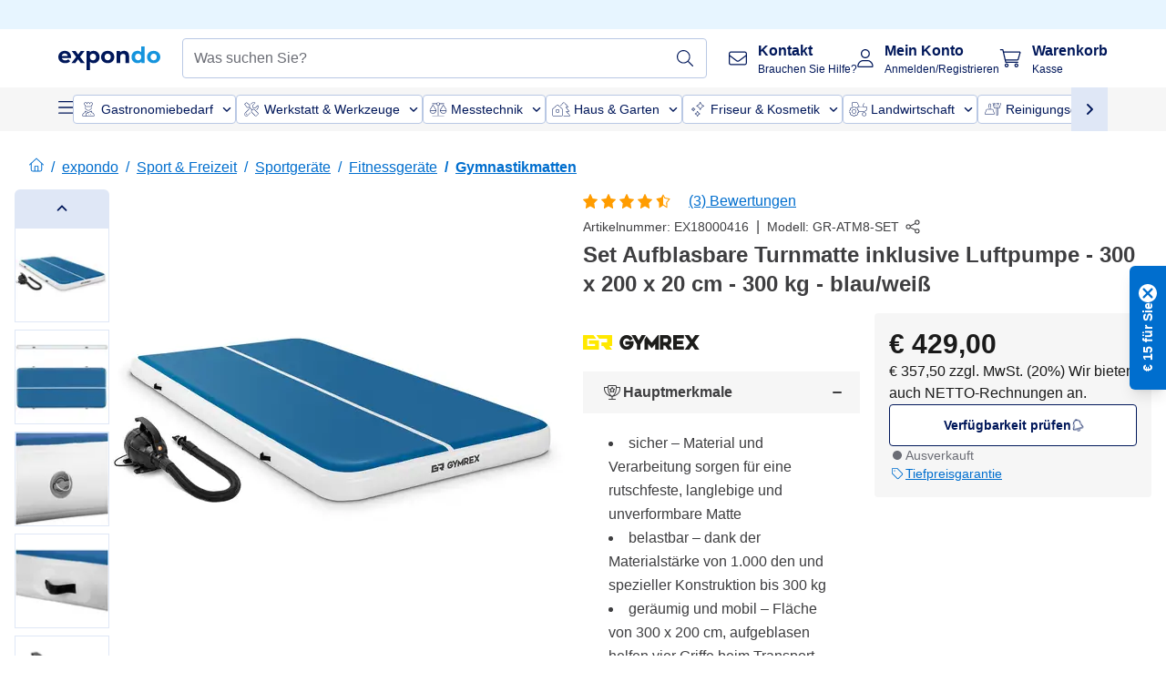

--- FILE ---
content_type: text/html; charset=utf-8
request_url: https://www.expondo.at/gymrex-set-aufblasbare-turnmatte-inklusive-luftpumpe-300-x-200-x-20-cm-300-kg-blau-weiss-18000416
body_size: 57302
content:
<!doctype html>
<html data-n-head-ssr lang="de-AT" itemscope itemtype="https://schema.org/WebPage" data-n-head="%7B%22lang%22:%7B%22ssr%22:%22de-AT%22%7D,%22itemscope%22:%7B%22ssr%22:%22itemscope%22%7D,%22itemtype%22:%7B%22ssr%22:%22https://schema.org/WebPage%22%7D%7D">
  <head >
    <meta data-n-head="ssr" charset="utf-8"><meta data-n-head="ssr" name="viewport" content="width=device-width, initial-scale=1"><meta data-n-head="ssr" name="generator" content="Vue Storefront 2"><meta data-n-head="ssr" data-hid="robots" name="robots" content="index, follow"><meta data-n-head="ssr" data-hid="description" name="description" content="Top Service ✓ Hohe Zuverlässigkeit ✓ - Jetzt günstig bei expondo kaufen!"><meta data-n-head="ssr" data-hid="copyrightYear" name="copyrightYear" itemprop="copyrightYear" content="2O14"><meta data-n-head="ssr" data-hid="isFamilyFriendly" name="isFamilyFriendly" itemprop="isFamilyFriendly" content="True"><meta data-n-head="ssr" data-hid="image" name="image" itemprop="image" content="https://assets.expondo.com/asset/product_photos/18000416_photo_1"><meta data-n-head="ssr" data-hid="name" name="name" itemprop="name" content="Set Aufblasbare Turnmatte inklusive Luftpumpe - 300 x 200 x 20 cm - 300 kg - blau/weiß | www.expondo.at"><meta data-n-head="ssr" data-hid="copyrightHolder" name="copyrightHolder" itemprop="copyrightHolder" content="www.expondo.at"><meta data-n-head="ssr" data-hid="app-version" name="app-version" content="production-912f8c8243042"><meta data-n-head="ssr" data-hid="og:title" property="og:title" content="Set Aufblasbare Turnmatte inklusive Luftpumpe - 300 x 200 x 20 cm - 300 kg - blau/weiß | www.expondo.at"><meta data-n-head="ssr" data-hid="og:description" property="og:description" content="Top Service ✓ Hohe Zuverlässigkeit ✓ - Jetzt günstig bei expondo kaufen!"><meta data-n-head="ssr" data-hid="og:image" property="og:image" content="https://assets.expondo.com/asset/product_photos/18000416_photo_1"><title>Set Aufblasbare Turnmatte inklusive Luftpumpe - 300 x 200 x 20 cm - 300 kg - blau/weiß | www.expondo.at</title><link data-n-head="ssr" rel="icon" type="image/x-icon" href="/favicon.ico"><link data-n-head="ssr" rel="preconnect" href="https://assets.expondo.com"><link data-n-head="ssr" rel="canonical" href="https://www.expondo.at/gymrex-set-aufblasbare-turnmatte-inklusive-luftpumpe-300-x-200-x-20-cm-300-kg-blau-weiss-18000416"><link data-n-head="ssr" rel="preload" as="image" href="https://assets.expondo.com/asset/product_photos/18000416_photo_1?twic=v1/contain=1024x500" media="(min-width: 1024px)" fetchpriority="high"><link data-n-head="ssr" rel="preload" as="image" href="https://assets.expondo.com/asset/product_photos/18000416_photo_1?twic=v1/contain=1024x250" media="(max-width: 1023px)" fetchpriority="high"><script data-n-head="ssr" src="/service-worker.js"></script><script data-n-head="ssr" src="/abTasty.js"></script><script data-n-head="ssr" data-hid="gtm-script">if(!window._gtm_init){window._gtm_init=1;(function(w,n,d,m,e,p){w[d]=(w[d]==1||n[d]=='yes'||n[d]==1||n[m]==1||(w[e]&&w[e][p]&&w[e][p]()))?1:0})(window,navigator,'doNotTrack','msDoNotTrack','external','msTrackingProtectionEnabled');(function(w,d,s,l,x,y){w[x]={};w._gtm_inject=function(i){if(w.doNotTrack||w[x][i])return;w[x][i]=1;w[l]=w[l]||[];w[l].push({'gtm.start':new Date().getTime(),event:'gtm.js'});var f=d.getElementsByTagName(s)[0],j=d.createElement(s);j.async=true;j.src='https://www.googletagmanager.com/gtm.js?id='+i;f.parentNode.insertBefore(j,f);};w[y]('GTM-MHGR5B7')})(window,document,'script','dataLayer','_gtm_ids','_gtm_inject')}</script><script data-n-head="ssr" data-hid="consentmanager" type="text/javascript" src="/consentManager/consent-manager-unified.js"></script><link rel="modulepreload" href="/_nuxt/runtime-d9135e4.modern.js" as="script"><link rel="modulepreload" href="/_nuxt/commons/app-bf8c764.modern.js" as="script"><link rel="preload" href="/_nuxt/css/f73c3cb.css" as="style"><link rel="modulepreload" href="/_nuxt/vendors/app-460a370.modern.js" as="script"><link rel="preload" href="/_nuxt/css/3aebb5e.css" as="style"><link rel="modulepreload" href="/_nuxt/app-f32f0af.modern.js" as="script"><link rel="preload" href="/_nuxt/css/c3476c8.css" as="style"><link rel="modulepreload" href="/_nuxt/NavigationWrapper-753e2c3.modern.js" as="script"><link rel="preload" href="/_nuxt/css/e02762d.css" as="style"><link rel="modulepreload" href="/_nuxt/ExtraGuaranteeSidebar-bc2ad54.modern.js" as="script"><link rel="preload" href="/_nuxt/css/4645753.css" as="style"><link rel="modulepreload" href="/_nuxt/pages/_slug-e3a28d7.modern.js" as="script"><link rel="modulepreload" href="/_nuxt/1-484f3f8.modern.js" as="script"><link rel="preload" href="/_nuxt/css/106973c.css" as="style"><link rel="modulepreload" href="/_nuxt/60-d32e5c2.modern.js" as="script"><link rel="preload" href="/_nuxt/css/de84f07.css" as="style"><link rel="modulepreload" href="/_nuxt/242-967f723.modern.js" as="script"><link rel="preload" href="/_nuxt/css/d143458.css" as="style"><link rel="modulepreload" href="/_nuxt/50-0492269.modern.js" as="script"><link rel="modulepreload" href="/_nuxt/ProductBreadcrumbs-ae5e53b.modern.js" as="script"><link rel="modulepreload" href="/_nuxt/ProductAverageReview-62cab28.modern.js" as="script"><link rel="modulepreload" href="/_nuxt/AggregateReviewSchema-e7e1bd8.modern.js" as="script"><link rel="modulepreload" href="/_nuxt/ProductAttributeWrapper-60a969f.modern.js" as="script"><link rel="modulepreload" href="/_nuxt/ProductAttribute-03f5ce2.modern.js" as="script"><link rel="modulepreload" href="/_nuxt/ShareUrl-9d844e1.modern.js" as="script"><link rel="preload" href="/_nuxt/css/ead2dae.css" as="style"><link rel="modulepreload" href="/_nuxt/ProductGallery-04ed0a9.modern.js" as="script"><link rel="modulepreload" href="/_nuxt/ProductSummaryDetails-e09318b.modern.js" as="script"><link rel="modulepreload" href="/_nuxt/TrustAccordion-4103433.modern.js" as="script"><link rel="modulepreload" href="/_nuxt/ProductDetailsMetaSchema-6ade7a9.modern.js" as="script"><link rel="preload" href="/_nuxt/css/781adaf.css" as="style"><link rel="modulepreload" href="/_nuxt/ProductInformation-3d31643.modern.js" as="script"><link rel="preload" href="/_nuxt/css/99561b7.css" as="style"><link rel="modulepreload" href="/_nuxt/TechnicalDetails-0b91d29.modern.js" as="script"><link rel="modulepreload" href="/_nuxt/ProductDescription-a045431.modern.js" as="script"><link rel="preload" href="/_nuxt/css/ae72ccf.css" as="style"><link rel="modulepreload" href="/_nuxt/RatingsReviews-43bfc01.modern.js" as="script"><link rel="modulepreload" href="/_nuxt/ReviewRatingSchema-47b28e8.modern.js" as="script"><link rel="preload" href="/_nuxt/css/db7e071.css" as="style"><link rel="modulepreload" href="/_nuxt/ComplementaryProductsSidebar-637e74c.modern.js" as="script"><link rel="preload" href="/_nuxt/css/8129c75.css" as="style"><link rel="modulepreload" href="/_nuxt/CartSidebar-05494c6.modern.js" as="script"><link rel="preload" href="/_nuxt/css/c14dbc2.css" as="style"><link rel="modulepreload" href="/_nuxt/NotificationToastWrapper-1765a71.modern.js" as="script"><link rel="stylesheet" href="/_nuxt/css/f73c3cb.css"><link rel="stylesheet" href="/_nuxt/css/3aebb5e.css"><link rel="stylesheet" href="/_nuxt/css/c3476c8.css"><link rel="stylesheet" href="/_nuxt/css/e02762d.css"><link rel="stylesheet" href="/_nuxt/css/4645753.css"><link rel="stylesheet" href="/_nuxt/css/106973c.css"><link rel="stylesheet" href="/_nuxt/css/de84f07.css"><link rel="stylesheet" href="/_nuxt/css/d143458.css"><link rel="stylesheet" href="/_nuxt/css/ead2dae.css"><link rel="stylesheet" href="/_nuxt/css/781adaf.css"><link rel="stylesheet" href="/_nuxt/css/99561b7.css"><link rel="stylesheet" href="/_nuxt/css/ae72ccf.css"><link rel="stylesheet" href="/_nuxt/css/db7e071.css"><link rel="stylesheet" href="/_nuxt/css/8129c75.css"><link rel="stylesheet" href="/_nuxt/css/c14dbc2.css">
  </head>
  <body class="" data-n-head="%7B%22class%22:%7B%22ssr%22:%22%22%7D%7D">
    <noscript data-n-head="ssr" data-hid="gtm-noscript" data-pbody="true"><iframe src="https://www.googletagmanager.com/ns.html?id=GTM-MHGR5B7&" height="0" width="0" style="display:none;visibility:hidden" title="gtm"></iframe></noscript><div data-server-rendered="true" id="__nuxt"><!----><div id="__layout"><div><div class="pb-22 lg:pb-18"><div><!----> <div class="bg-EXPONDO-secondary-light w-full px-5 lg:px-16 h-8" data-v-7e0e70da><div class="w-full flex flex-col items-center lg:flex-row lg:gap-10" data-v-7e0e70da><!----> <div class="w-full flex items-center lg:ml-auto py-1 lg:ml-auto lg:w-[33rem] h-8" data-v-7e0e70da><div class="h-full w-full flex justify-center lg:justify-end items-center shrink-0"><!----></div></div></div></div> <header class="header bg-EXPONDO-white flex flex-col lg:z-50" data-v-04a7058c><div class="px-5 lg:px-16 py-2 lg:py-2.5 text-EXPONDO-primary flex w-full justify-between items-center flex-wrap lg:flex-nowrap gap-x-1 gap-y-2" data-v-04a7058c><div class="left-block flex gap-4 order-0 min-w-fit items-center" data-v-04a7058c><button data-testid="mainMenuButton" aria-label="Hauptmenü öffnen" class="w-4 lg:hidden" data-v-04a7058c><span class="text-sm iconify svg--burger-menu text-EXPONDO-primary"></span></button> <a href="/" data-testid="app-header-url_logo" class="flex flex-shrink-0 nuxt-link-active" data-v-57d7ede6 data-v-04a7058c><img src="/logos/expondo-logo-dark-simple.svg" alt="Expondo Logo" aria-label="expondo Homepage" class="w-20 lg:w-28 h-auto mt-1 lg:mt-0" data-v-04a7058c></a></div> <div class="lg:flex middle-block header__content lg:px-6 lg:items-center justify-center order-6 lg:order-3 w-full flex xs:hidden" data-v-04a7058c><div data-testid="searchBar" class="search-bar flex-1 header__search-bar" data-v-04a7058c><div class="flex items-start"><div class="w-full ais-InstantSearch"><!----> <!----></div></div></div></div> <div class="right-block flex justify-end order-5 lg:gap-2" data-v-04a7058c><!----> <button aria-label="Suchleiste öffnen" class="ex-button--pure w-10 max-xs:hidden lg:hidden ex-button" data-v-04a7058c><span class="iconify svg--search text-lg relative text-EXPONDO-primary flex items-center" data-v-04a7058c></span></button> <div class="group relative flex flex-nowrap items-center justify-center" data-v-04a7058c><button type="button" data-testid="contact-button" aria-label="Kontakt" class="button-base rounded text-center normal-case flex flex-nowrap items-center justify-center w-10 lg:w-auto ex-button raw font-semibold" data-v-a751ccce> <span class="iconify svg--contact text-base text-EXPONDO-primary lg:mr-3"></span> <div class="text-left hidden whitespace-nowrap text-EXPONDO-primary lg:block"><p class="font-bold">
        Kontakt
      </p> <p class="text-xs font-normal">
        Brauchen Sie Hilfe?
      </p></div> </button> <div class="max-lg:hidden invisible opacity-0 min-w-[200px] lg:group-hover:visible lg:group-hover:opacity-100 transition-all [transition-behavior:allow-discrete] duration-[400ms] absolute top-full left-0 z-40"><div class="fixed top-0 left-0 bg-EXPONDO-black/25 w-full h-full pointer-events-none"></div> <div class="relative bg-EXPONDO-white text-EXPONDO-black font-normal text-left mt-3 shadow-2xl text-sm border"><button data-testid="preselected-reason-0" class="block w-full text-left px-4 py-2 border-b cursor-pointer hover:bg-EXPONDO-grey-5">
        Produktinformationen
      </button><button data-testid="preselected-reason-1" class="block w-full text-left px-4 py-2 border-b cursor-pointer hover:bg-EXPONDO-grey-5">
        Zahlung &amp; Rückerstattung
      </button><button data-testid="preselected-reason-2" class="block w-full text-left px-4 py-2 border-b cursor-pointer hover:bg-EXPONDO-grey-5">
        Angebote
      </button><button data-testid="preselected-reason-3" class="block w-full text-left px-4 py-2 border-b cursor-pointer hover:bg-EXPONDO-grey-5">
        Bestellungen
      </button><button data-testid="preselected-reason-4" class="block w-full text-left px-4 py-2 border-b cursor-pointer hover:bg-EXPONDO-grey-5">
        Versand &amp; Lieferung
      </button><button data-testid="preselected-reason-5" class="block w-full text-left px-4 py-2 border-b cursor-pointer hover:bg-EXPONDO-grey-5">
        Rechnung
      </button><button data-testid="preselected-reason-6" class="block w-full text-left px-4 py-2 border-b cursor-pointer hover:bg-EXPONDO-grey-5">
        Reklamation
      </button><button data-testid="preselected-reason-7" class="block w-full text-left px-4 py-2 border-b cursor-pointer hover:bg-EXPONDO-grey-5">
        Rücksendung, Umtausch und Reparatur
      </button><button data-testid="preselected-reason-8" class="block w-full text-left px-4 py-2 border-b cursor-pointer hover:bg-EXPONDO-grey-5">
        Konto
      </button><button data-testid="preselected-reason-9" class="block w-full text-left px-4 py-2 border-b cursor-pointer hover:bg-EXPONDO-grey-5">
        Shop-Probleme
      </button> <!----></div></div></div> <div class="relative flex items-center" data-v-04a7058c><button aria-label="Mein Konto" class="ex-button--pure w-10 lg:w-auto ex-button" data-v-04a7058c><span data-testid="login-account" class="iconify svg--account text-EXPONDO-primary text-xl lg:mr-3" data-v-04a7058c></span> <div class="text-left hidden text-EXPONDO-primary whitespace-nowrap lg:block" data-v-04a7058c><p class="font-bold" data-v-04a7058c>
              Mein Konto
            </p> <p class="text-xs" data-v-04a7058c>
              Anmelden/Registrieren
            </p></div></button> <!----></div> <div class="relative flex" data-v-04a7058c><button aria-disabled="true" type="button" aria-label="Warenkorb" class="button-base rounded text-center normal-case w-10 lg:w-auto ex-button is-disabled--button raw font-semibold" data-v-a751ccce data-v-6d7a88ff data-v-04a7058c> <span class="text-xl relative text-EXPONDO-primary lg:mr-3 flex items-center" data-v-6d7a88ff><span class="iconify svg--shopping-cart" data-v-6d7a88ff></span> <!----></span> <div class="text-left hidden text-EXPONDO-primary lg:block" data-v-6d7a88ff><p class="font-bold" data-v-6d7a88ff>
      Warenkorb
    </p> <p class="text-xs font-normal" data-v-6d7a88ff>
      Kasse
    </p></div> </button> <!----></div></div></div> <div component-caching="" class="lg:px-16 bg-EXPONDO-grey-5 py-2 lg:py-0" data-v-04a7058c><div class="flex flex-col gap-2 lg:hidden"><div class="flex overflow-scroll select-none [scrollbar-width:none] [&::-webkit-scrollbar]:hidden"><div class="px-5 flex flex-col gap-1"><div class="flex gap-2"><div data-testid="mainCategoryCarouselItem" class="flex items-center gap-2 p-0.5 text-base cursor-pointer text-EXPONDO-primary bg-EXPONDO-white rounded border border-EXPONDO-primary-20 min-w-max"><div class="inline-block w-7 h-7"><img src="/icons/categories/gastronomy.svg" alt="" width="0" height="0" loading="lazy" class="img-view pointer-events-none w-full h-full overflow-hidden object-contain"></div> <span class="text-sm h-7 flex items-center text-EXPONDO-primary font-normal">
    Gastronomiebedarf
  </span> <span class="ml-2 iconify svg--chevron-right text-sm transform rotate-90 text-EXPONDO-primary"></span></div><div data-testid="mainCategoryCarouselItem" class="flex items-center gap-2 p-0.5 text-base cursor-pointer text-EXPONDO-primary bg-EXPONDO-white rounded border border-EXPONDO-primary-20 min-w-max"><div class="inline-block w-7 h-7"><img src="/icons/categories/professional-tools.svg" alt="" width="0" height="0" loading="lazy" class="img-view pointer-events-none w-full h-full overflow-hidden object-contain"></div> <span class="text-sm h-7 flex items-center text-EXPONDO-primary font-normal">
    Werkstatt &amp; Werkzeuge
  </span> <span class="ml-2 iconify svg--chevron-right text-sm transform rotate-90 text-EXPONDO-primary"></span></div><div data-testid="mainCategoryCarouselItem" class="flex items-center gap-2 p-0.5 text-base cursor-pointer text-EXPONDO-primary bg-EXPONDO-white rounded border border-EXPONDO-primary-20 min-w-max"><div class="inline-block w-7 h-7"><img src="/icons/categories/measurement.svg" alt="" width="0" height="0" loading="lazy" class="img-view pointer-events-none w-full h-full overflow-hidden object-contain"></div> <span class="text-sm h-7 flex items-center text-EXPONDO-primary font-normal">
    Messtechnik
  </span> <span class="ml-2 iconify svg--chevron-right text-sm transform rotate-90 text-EXPONDO-primary"></span></div><div data-testid="mainCategoryCarouselItem" class="flex items-center gap-2 p-0.5 text-base cursor-pointer text-EXPONDO-primary bg-EXPONDO-white rounded border border-EXPONDO-primary-20 min-w-max"><div class="inline-block w-7 h-7"><img src="/icons/categories/home-and-garden.svg" alt="" width="0" height="0" loading="lazy" class="img-view pointer-events-none w-full h-full overflow-hidden object-contain"></div> <span class="text-sm h-7 flex items-center text-EXPONDO-primary font-normal">
    Haus &amp; Garten
  </span> <span class="ml-2 iconify svg--chevron-right text-sm transform rotate-90 text-EXPONDO-primary"></span></div><div data-testid="mainCategoryCarouselItem" class="flex items-center gap-2 p-0.5 text-base cursor-pointer text-EXPONDO-primary bg-EXPONDO-white rounded border border-EXPONDO-primary-20 min-w-max"><div class="inline-block w-7 h-7"><img src="/icons/categories/beauty.svg" alt="" width="0" height="0" loading="lazy" class="img-view pointer-events-none w-full h-full overflow-hidden object-contain"></div> <span class="text-sm h-7 flex items-center text-EXPONDO-primary font-normal">
    Friseur &amp; Kosmetik
  </span> <span class="ml-2 iconify svg--chevron-right text-sm transform rotate-90 text-EXPONDO-primary"></span></div><div data-testid="mainCategoryCarouselItem" class="flex items-center gap-2 p-0.5 text-base cursor-pointer text-EXPONDO-primary bg-EXPONDO-white rounded border border-EXPONDO-primary-20 min-w-max"><div class="inline-block w-7 h-7"><img src="/icons/categories/agriculture.svg" alt="" width="0" height="0" loading="lazy" class="img-view pointer-events-none w-full h-full overflow-hidden object-contain"></div> <span class="text-sm h-7 flex items-center text-EXPONDO-primary font-normal">
     Landwirtschaft
  </span> <span class="ml-2 iconify svg--chevron-right text-sm transform rotate-90 text-EXPONDO-primary"></span></div></div> <div class="flex gap-2"><div data-testid="mainCategoryCarouselItem" class="flex items-center gap-2 p-0.5 text-base cursor-pointer text-EXPONDO-primary bg-EXPONDO-white rounded border border-EXPONDO-primary-20 min-w-max"><div class="inline-block w-7 h-7"><img src="/icons/categories/cleaning.svg" alt="" width="0" height="0" loading="lazy" class="img-view pointer-events-none w-full h-full overflow-hidden object-contain"></div> <span class="text-sm h-7 flex items-center text-EXPONDO-primary font-normal">
    Reinigungsgeräte
  </span> <span class="ml-2 iconify svg--chevron-right text-sm transform rotate-90 text-EXPONDO-primary"></span></div><div data-testid="mainCategoryCarouselItem" class="flex items-center gap-2 p-0.5 text-base cursor-pointer text-EXPONDO-primary bg-EXPONDO-white rounded border border-EXPONDO-primary-20 min-w-max"><div class="inline-block w-7 h-7"><img src="/icons/categories/office.svg" alt="" width="0" height="0" loading="lazy" class="img-view pointer-events-none w-full h-full overflow-hidden object-contain"></div> <span class="text-sm h-7 flex items-center text-EXPONDO-primary font-normal">
    Büro
  </span> <span class="ml-2 iconify svg--chevron-right text-sm transform rotate-90 text-EXPONDO-primary"></span></div><div data-testid="mainCategoryCarouselItem" class="flex items-center gap-2 p-0.5 text-base cursor-pointer text-EXPONDO-primary bg-EXPONDO-white rounded border border-EXPONDO-primary-20 min-w-max"><div class="inline-block w-7 h-7"><img src="/icons/categories/wellness.svg" alt="" width="0" height="0" loading="lazy" class="img-view pointer-events-none w-full h-full overflow-hidden object-contain"></div> <span class="text-sm h-7 flex items-center text-EXPONDO-primary font-normal">
    Gesundheit
  </span> <span class="ml-2 iconify svg--chevron-right text-sm transform rotate-90 text-EXPONDO-primary"></span></div><div data-testid="mainCategoryCarouselItem" class="flex items-center gap-2 p-0.5 text-base cursor-pointer text-EXPONDO-primary bg-EXPONDO-white rounded border border-EXPONDO-primary-20 min-w-max"><div class="inline-block w-7 h-7"><img src="/icons/categories/hospitality.svg" alt="" width="0" height="0" loading="lazy" class="img-view pointer-events-none w-full h-full overflow-hidden object-contain"></div> <span class="text-sm h-7 flex items-center text-EXPONDO-primary font-normal">
    Hotellerie
  </span> <span class="ml-2 iconify svg--chevron-right text-sm transform rotate-90 text-EXPONDO-primary"></span></div><div data-testid="mainCategoryCarouselItem" class="flex items-center gap-2 p-0.5 text-base cursor-pointer text-EXPONDO-primary bg-EXPONDO-white rounded border border-EXPONDO-primary-20 min-w-max"><div class="inline-block w-7 h-7"><img src="/icons/categories/recreation.svg" alt="" width="0" height="0" loading="lazy" class="img-view pointer-events-none w-full h-full overflow-hidden object-contain"></div> <span class="text-sm h-7 flex items-center text-EXPONDO-primary font-normal">
    Sport &amp; Freizeit
  </span> <span class="ml-2 iconify svg--chevron-right text-sm transform rotate-90 text-EXPONDO-primary"></span></div><div data-testid="mainCategoryCarouselItem" class="flex items-center gap-2 p-0.5 text-base cursor-pointer text-EXPONDO-primary bg-EXPONDO-white rounded border border-EXPONDO-primary-20 min-w-max pl-1"><!----> <span class="text-sm h-7 flex items-center text-EXPONDO-primary font-bold">
    B-Ware
  </span> <span class="ml-2 iconify svg--chevron-right text-sm transform rotate-90 text-EXPONDO-primary"></span></div> <div data-testid="mainCategoryCarouselItem" class="flex items-center gap-2 p-0.5 text-base cursor-pointer text-EXPONDO-primary bg-EXPONDO-white rounded border border-EXPONDO-primary-20 min-w-max pl-1"><!----> <span class="text-sm h-7 flex items-center text-EXPONDO-red font-bold">
    Im Angebot
  </span> <span class="ml-2 iconify svg--chevron-right text-sm transform rotate-90 text-EXPONDO-primary"></span></div></div></div></div> <div class="flex justify-center"><div class="bg-EXPONDO-white rounded-full border border-EXPONDO-primary-20 h-2 w-1/3"><div class="relative bg-EXPONDO-primary-20 rounded-full border border-EXPONDO-primary-40 w-1/3 h-full" style="width:0%;left:0%;"></div></div></div></div> <div data-testid="desktopNavBar" class="flex items-center gap-6 max-lg:hidden"><button data-testid="mainMenuButton" aria-label="Hauptmenü öffnen" class="w-4"><span class="text-sm iconify svg--burger-menu text-EXPONDO-primary"></span></button> <div class="simple-carousel relative w-full overflow-auto"><div class="simple-carousel__container overflow-hidden" style="height:48px;"><div class="simple-carousel__inner relative h-full flex items-stretch transition-left duration-500 ease-in-out" style="left:-0px;gap:8px;"><!----> <div data-custom-id="0" class="simple-carousel-item flex py-2 flex-none" style="width:auto;"><div data-testid="mainCategoryCarouselItem" class="flex items-center gap-2 p-0.5 text-base cursor-pointer text-EXPONDO-primary bg-EXPONDO-white rounded border border-EXPONDO-primary-20 min-w-max"><div class="inline-block w-7 h-7"><img src="/icons/categories/gastronomy.svg" alt="" width="0" height="0" loading="lazy" class="img-view pointer-events-none w-full h-full overflow-hidden object-contain"></div> <span class="text-sm h-7 flex items-center text-EXPONDO-primary font-normal">
    Gastronomiebedarf
  </span> <span class="ml-2 iconify svg--chevron-right text-sm transform rotate-90 text-EXPONDO-primary"></span></div></div><div data-custom-id="1" class="simple-carousel-item flex py-2 flex-none" style="width:auto;"><div data-testid="mainCategoryCarouselItem" class="flex items-center gap-2 p-0.5 text-base cursor-pointer text-EXPONDO-primary bg-EXPONDO-white rounded border border-EXPONDO-primary-20 min-w-max"><div class="inline-block w-7 h-7"><img src="/icons/categories/professional-tools.svg" alt="" width="0" height="0" loading="lazy" class="img-view pointer-events-none w-full h-full overflow-hidden object-contain"></div> <span class="text-sm h-7 flex items-center text-EXPONDO-primary font-normal">
    Werkstatt &amp; Werkzeuge
  </span> <span class="ml-2 iconify svg--chevron-right text-sm transform rotate-90 text-EXPONDO-primary"></span></div></div><div data-custom-id="2" class="simple-carousel-item flex py-2 flex-none" style="width:auto;"><div data-testid="mainCategoryCarouselItem" class="flex items-center gap-2 p-0.5 text-base cursor-pointer text-EXPONDO-primary bg-EXPONDO-white rounded border border-EXPONDO-primary-20 min-w-max"><div class="inline-block w-7 h-7"><img src="/icons/categories/measurement.svg" alt="" width="0" height="0" loading="lazy" class="img-view pointer-events-none w-full h-full overflow-hidden object-contain"></div> <span class="text-sm h-7 flex items-center text-EXPONDO-primary font-normal">
    Messtechnik
  </span> <span class="ml-2 iconify svg--chevron-right text-sm transform rotate-90 text-EXPONDO-primary"></span></div></div><div data-custom-id="3" class="simple-carousel-item flex py-2 flex-none" style="width:auto;"><div data-testid="mainCategoryCarouselItem" class="flex items-center gap-2 p-0.5 text-base cursor-pointer text-EXPONDO-primary bg-EXPONDO-white rounded border border-EXPONDO-primary-20 min-w-max"><div class="inline-block w-7 h-7"><img src="/icons/categories/home-and-garden.svg" alt="" width="0" height="0" loading="lazy" class="img-view pointer-events-none w-full h-full overflow-hidden object-contain"></div> <span class="text-sm h-7 flex items-center text-EXPONDO-primary font-normal">
    Haus &amp; Garten
  </span> <span class="ml-2 iconify svg--chevron-right text-sm transform rotate-90 text-EXPONDO-primary"></span></div></div><div data-custom-id="4" class="simple-carousel-item flex py-2 flex-none" style="width:auto;"><div data-testid="mainCategoryCarouselItem" class="flex items-center gap-2 p-0.5 text-base cursor-pointer text-EXPONDO-primary bg-EXPONDO-white rounded border border-EXPONDO-primary-20 min-w-max"><div class="inline-block w-7 h-7"><img src="/icons/categories/beauty.svg" alt="" width="0" height="0" loading="lazy" class="img-view pointer-events-none w-full h-full overflow-hidden object-contain"></div> <span class="text-sm h-7 flex items-center text-EXPONDO-primary font-normal">
    Friseur &amp; Kosmetik
  </span> <span class="ml-2 iconify svg--chevron-right text-sm transform rotate-90 text-EXPONDO-primary"></span></div></div><div data-custom-id="5" class="simple-carousel-item flex py-2 flex-none" style="width:auto;"><div data-testid="mainCategoryCarouselItem" class="flex items-center gap-2 p-0.5 text-base cursor-pointer text-EXPONDO-primary bg-EXPONDO-white rounded border border-EXPONDO-primary-20 min-w-max"><div class="inline-block w-7 h-7"><img src="/icons/categories/agriculture.svg" alt="" width="0" height="0" loading="lazy" class="img-view pointer-events-none w-full h-full overflow-hidden object-contain"></div> <span class="text-sm h-7 flex items-center text-EXPONDO-primary font-normal">
     Landwirtschaft
  </span> <span class="ml-2 iconify svg--chevron-right text-sm transform rotate-90 text-EXPONDO-primary"></span></div></div><div data-custom-id="6" class="simple-carousel-item flex py-2 flex-none" style="width:auto;"><div data-testid="mainCategoryCarouselItem" class="flex items-center gap-2 p-0.5 text-base cursor-pointer text-EXPONDO-primary bg-EXPONDO-white rounded border border-EXPONDO-primary-20 min-w-max"><div class="inline-block w-7 h-7"><img src="/icons/categories/cleaning.svg" alt="" width="0" height="0" loading="lazy" class="img-view pointer-events-none w-full h-full overflow-hidden object-contain"></div> <span class="text-sm h-7 flex items-center text-EXPONDO-primary font-normal">
    Reinigungsgeräte
  </span> <span class="ml-2 iconify svg--chevron-right text-sm transform rotate-90 text-EXPONDO-primary"></span></div></div><div data-custom-id="7" class="simple-carousel-item flex py-2 flex-none" style="width:auto;"><div data-testid="mainCategoryCarouselItem" class="flex items-center gap-2 p-0.5 text-base cursor-pointer text-EXPONDO-primary bg-EXPONDO-white rounded border border-EXPONDO-primary-20 min-w-max"><div class="inline-block w-7 h-7"><img src="/icons/categories/office.svg" alt="" width="0" height="0" loading="lazy" class="img-view pointer-events-none w-full h-full overflow-hidden object-contain"></div> <span class="text-sm h-7 flex items-center text-EXPONDO-primary font-normal">
    Büro
  </span> <span class="ml-2 iconify svg--chevron-right text-sm transform rotate-90 text-EXPONDO-primary"></span></div></div><div data-custom-id="8" class="simple-carousel-item flex py-2 flex-none" style="width:auto;"><div data-testid="mainCategoryCarouselItem" class="flex items-center gap-2 p-0.5 text-base cursor-pointer text-EXPONDO-primary bg-EXPONDO-white rounded border border-EXPONDO-primary-20 min-w-max"><div class="inline-block w-7 h-7"><img src="/icons/categories/wellness.svg" alt="" width="0" height="0" loading="lazy" class="img-view pointer-events-none w-full h-full overflow-hidden object-contain"></div> <span class="text-sm h-7 flex items-center text-EXPONDO-primary font-normal">
    Gesundheit
  </span> <span class="ml-2 iconify svg--chevron-right text-sm transform rotate-90 text-EXPONDO-primary"></span></div></div><div data-custom-id="9" class="simple-carousel-item flex py-2 flex-none" style="width:auto;"><div data-testid="mainCategoryCarouselItem" class="flex items-center gap-2 p-0.5 text-base cursor-pointer text-EXPONDO-primary bg-EXPONDO-white rounded border border-EXPONDO-primary-20 min-w-max"><div class="inline-block w-7 h-7"><img src="/icons/categories/hospitality.svg" alt="" width="0" height="0" loading="lazy" class="img-view pointer-events-none w-full h-full overflow-hidden object-contain"></div> <span class="text-sm h-7 flex items-center text-EXPONDO-primary font-normal">
    Hotellerie
  </span> <span class="ml-2 iconify svg--chevron-right text-sm transform rotate-90 text-EXPONDO-primary"></span></div></div><div data-custom-id="10" class="simple-carousel-item flex py-2 flex-none" style="width:auto;"><div data-testid="mainCategoryCarouselItem" class="flex items-center gap-2 p-0.5 text-base cursor-pointer text-EXPONDO-primary bg-EXPONDO-white rounded border border-EXPONDO-primary-20 min-w-max"><div class="inline-block w-7 h-7"><img src="/icons/categories/recreation.svg" alt="" width="0" height="0" loading="lazy" class="img-view pointer-events-none w-full h-full overflow-hidden object-contain"></div> <span class="text-sm h-7 flex items-center text-EXPONDO-primary font-normal">
    Sport &amp; Freizeit
  </span> <span class="ml-2 iconify svg--chevron-right text-sm transform rotate-90 text-EXPONDO-primary"></span></div></div><div data-custom-id="11" class="simple-carousel-item flex py-2 flex-none" style="width:auto;"><div data-testid="mainCategoryCarouselItem" class="flex items-center gap-2 p-0.5 text-base cursor-pointer text-EXPONDO-primary bg-EXPONDO-white rounded border border-EXPONDO-primary-20 min-w-max pl-1"><!----> <span class="text-sm h-7 flex items-center text-EXPONDO-primary font-bold">
    B-Ware
  </span> <span class="ml-2 iconify svg--chevron-right text-sm transform rotate-90 text-EXPONDO-primary"></span></div></div> <div data-custom-id="13" class="simple-carousel-item flex py-2 flex-none" style="width:auto;"><div data-testid="mainCategoryCarouselItem" class="flex items-center gap-2 p-0.5 text-base cursor-pointer text-EXPONDO-primary bg-EXPONDO-white rounded border border-EXPONDO-primary-20 min-w-max pl-1"><!----> <span class="text-sm h-7 flex items-center text-EXPONDO-red font-bold">
    Im Angebot
  </span> <span class="ml-2 iconify svg--chevron-right text-sm transform rotate-90 text-EXPONDO-primary"></span></div></div></div></div> <div class="simple-carousel-controls" style="display:;"><!----> <div data-testid="mainNavCarouselNextButton" class="right-0 absolute bg-EXPONDO-primary-10 h-full w-10 z-1 top-0
      flex items-center justify-center cursor-pointer"><span class="iconify svg--chevron-right text-EXPONDO-primary text-xl"></span></div></div> <!----></div></div></div> <!----></header> <div><div><div class="content-block-wrapper flex flex-wrap" data-v-fe3c2e68><!----> <div class="relative transition-colors duration-500 content-block bg-EXPONDO-primary" data-v-9c5ac9b8 data-v-fe3c2e68><div class="simple-carousel relative" data-v-9c5ac9b8><div class="simple-carousel__container overflow-hidden" style="height:auto;"><div class="simple-carousel__inner relative h-full flex items-stretch transition-left duration-500 ease-in-out" style="left:-0%;gap:0px;"><!----> <div data-custom-id="0" class="simple-carousel-item flex flex-none" style="width:calc(100% - 0px);"><div class="w-full container-EXPONDO text-EXPONDO-white" data-v-9c5ac9b8><div class="py-1.5 text-center flex items-center h-full"><button aria-label="Nach links scrollen" class="flex justify-center"><span class="iconify svg--chevron-left"></span></button> <div class="mx-4 flex-1"><span class="block" data-v-3abd9ec0> <a href="/search?refinementList%5Btags%5D%5B0%5D=on-sale" target="_self" class="link block h-full w-full link--no-style" data-v-57d7ede6 data-v-3abd9ec0><div class="flex items-center gap-4 lg:justify-center lg:text-center justify-center text-center"><div class="gap-2 flex flex-row items-center"><!----> <div class="flex flex-col lg:flex-row"><p class="text-xs font-bold">
                Erfolg wartet nicht!
              </p> <p class="text-xs lg:ml-1">
                Zukunftsstarke Angebote.
              </p></div></div> <div class="px-2 py-1 rounded flex text-xs justify-center text-center text-EXPONDO-white bg-EXPONDO-red">
            Jetzt zugreifen!
          </div></div></a></span></div> <button aria-label="Nach rechts scrollen" class="flex justify-center"><span class="iconify svg--chevron-right"></span></button></div></div></div><div data-custom-id="1" class="simple-carousel-item flex flex-none" style="width:calc(100% - 0px);"><div banner-background="bg-EXPONDO-black" class="w-full container-EXPONDO text-EXPONDO-white" data-v-9c5ac9b8><div class="py-1.5 text-center flex items-center h-full"><button aria-label="Nach links scrollen" class="flex justify-center"><span class="iconify svg--chevron-left"></span></button> <div class="mx-4 flex-1"><span class="block" data-v-3abd9ec0> <a href="/gymrex-set-aufblasbare-turnmatte-inklusive-luftpumpe-300-x-200-x-20-cm-300-kg-blau-weiss-18000416" aria-current="page" target="_self" class="link nuxt-link-exact-active nuxt-link-active cursor-default block h-full w-full link--no-style" data-v-57d7ede6 data-v-3abd9ec0><div class="flex items-center gap-4 lg:justify-center lg:text-center justify-start text-left"><div class="gap-2 flex flex-row items-center"><div class="flex items-center"><span class="iconify-color bg-cover cif--de border border-EXPONDO-white p-1"></span></div> <div class="flex flex-col lg:flex-row"><p class="text-xs font-bold">
                Seit über 18 Jahren
              </p> <p class="text-xs lg:ml-1">
                Ihr vertrauensvoller Händler mit europaweitem Vertrieb!
              </p></div></div> <!----></div></a></span></div> <button aria-label="Nach rechts scrollen" class="flex justify-center"><span class="iconify svg--chevron-right"></span></button></div></div></div> <!----></div></div> <div class="simple-carousel-controls" style="display:none;"><!----> <div class="simple-carousel-next absolute z-1 top-carouselControl right-0"><button data-testid="carousel-next-button" aria-label="Nach rechts scrollen" class="w-9 h-9 rounded border-2 border-EXPONDO-grey-20 flex items-center justify-center bg-EXPONDO-white text-EXPONDO-primary-80 text-xl font-light cursor-pointer"><span class="iconify svg--chevron-right"></span></button></div></div> <!----></div></div></div></div></div> <div data-testid="navigationContainer" class="absolute top-0 w-full h-full lg:top-auto overflow-auto bg-EXPONDO-white" style="display:none;"><div class="max-lg:hidden w-full h-screen top-0 left-0 absolute bg-EXPONDO-black opacity-50 z-20"></div> <div class="nav-container w-full h-full lg:h-auto bg-EXPONDO-white z-40 flex relative p-3 lg:overflow-auto lg:max-w-[calc(100%-8rem)] lg:max-h-[calc(100vh-10rem)] lg:mx-auto"><div has-schema="true" class="w-full h-full lg:w-[30%] lg:border-r border-EXPONDO-grey-3 lg:p-3 bg-EXPONDO-white"><div class="flex items-center justify-between mb-5"><span class="text-xl font-bold">
      Menü
    </span> <!----></div> <div class="mb-4 text-base font-bold text-EXPONDO-black">
    Unsere Produkte
  </div> <ul class="list-none"><li class="flex items-center py-0.5 gap-3 lg:hidden hover:bg-EXPONDO-grey-5"><span class="w-7 text-EXPONDO-primary text-3xl iconify svg--grid"></span> <span class="flex-1 text-base text-EXPONDO-grey" data-v-3abd9ec0> <a href="/search" target="_self" class="link link--no-style" data-v-57d7ede6 data-v-3abd9ec0>Alle Produkte</a></span></li> <li class="max-lg:hidden mb-1 py-1 hover:bg-EXPONDO-grey-5 cursor-pointer flex items-center gap-3"><span class="w-7 text-EXPONDO-primary text-3xl iconify svg--grid"></span> <span class="flex-1 font-normal text-EXPONDO-grey cursor-pointer">
      Alle Produkte
    </span></li> <li class="flex mb-1 py-0.5 items-center text-base cursor-pointer hover:bg-EXPONDO-grey-5 rounded-sm"><div class="flex items-center justify-between w-full"><div class="flex items-center gap-3"><div class="inline-block w-7 text-EXPONDO-primary"><img src="/icons/categories/gastronomy.svg" alt="" width="0" height="0" loading="lazy" class="img-view inline w-full h-full overflow-hidden object-contain"></div> <span class="flex-1 font-normal text-EXPONDO-grey">
          Gastronomiebedarf
        </span></div> <span class="iconify svg--chevron-right text-lg transform text-EXPONDO-grey"></span></div></li><li class="flex mb-1 py-0.5 items-center text-base cursor-pointer hover:bg-EXPONDO-grey-5 rounded-sm"><div class="flex items-center justify-between w-full"><div class="flex items-center gap-3"><div class="inline-block w-7 text-EXPONDO-primary"><img src="/icons/categories/professional-tools.svg" alt="" width="0" height="0" loading="lazy" class="img-view inline w-full h-full overflow-hidden object-contain"></div> <span class="flex-1 font-normal text-EXPONDO-grey">
          Werkstatt &amp; Werkzeuge
        </span></div> <span class="iconify svg--chevron-right text-lg transform text-EXPONDO-grey"></span></div></li><li class="flex mb-1 py-0.5 items-center text-base cursor-pointer hover:bg-EXPONDO-grey-5 rounded-sm"><div class="flex items-center justify-between w-full"><div class="flex items-center gap-3"><div class="inline-block w-7 text-EXPONDO-primary"><img src="/icons/categories/measurement.svg" alt="" width="0" height="0" loading="lazy" class="img-view inline w-full h-full overflow-hidden object-contain"></div> <span class="flex-1 font-normal text-EXPONDO-grey">
          Messtechnik
        </span></div> <span class="iconify svg--chevron-right text-lg transform text-EXPONDO-grey"></span></div></li><li class="flex mb-1 py-0.5 items-center text-base cursor-pointer hover:bg-EXPONDO-grey-5 rounded-sm"><div class="flex items-center justify-between w-full"><div class="flex items-center gap-3"><div class="inline-block w-7 text-EXPONDO-primary"><img src="/icons/categories/home-and-garden.svg" alt="" width="0" height="0" loading="lazy" class="img-view inline w-full h-full overflow-hidden object-contain"></div> <span class="flex-1 font-normal text-EXPONDO-grey">
          Haus &amp; Garten
        </span></div> <span class="iconify svg--chevron-right text-lg transform text-EXPONDO-grey"></span></div></li><li class="flex mb-1 py-0.5 items-center text-base cursor-pointer hover:bg-EXPONDO-grey-5 rounded-sm"><div class="flex items-center justify-between w-full"><div class="flex items-center gap-3"><div class="inline-block w-7 text-EXPONDO-primary"><img src="/icons/categories/beauty.svg" alt="" width="0" height="0" loading="lazy" class="img-view inline w-full h-full overflow-hidden object-contain"></div> <span class="flex-1 font-normal text-EXPONDO-grey">
          Friseur &amp; Kosmetik
        </span></div> <span class="iconify svg--chevron-right text-lg transform text-EXPONDO-grey"></span></div></li><li class="flex mb-1 py-0.5 items-center text-base cursor-pointer hover:bg-EXPONDO-grey-5 rounded-sm"><div class="flex items-center justify-between w-full"><div class="flex items-center gap-3"><div class="inline-block w-7 text-EXPONDO-primary"><img src="/icons/categories/agriculture.svg" alt="" width="0" height="0" loading="lazy" class="img-view inline w-full h-full overflow-hidden object-contain"></div> <span class="flex-1 font-normal text-EXPONDO-grey">
           Landwirtschaft
        </span></div> <span class="iconify svg--chevron-right text-lg transform text-EXPONDO-grey"></span></div></li><li class="flex mb-1 py-0.5 items-center text-base cursor-pointer hover:bg-EXPONDO-grey-5 rounded-sm"><div class="flex items-center justify-between w-full"><div class="flex items-center gap-3"><div class="inline-block w-7 text-EXPONDO-primary"><img src="/icons/categories/cleaning.svg" alt="" width="0" height="0" loading="lazy" class="img-view inline w-full h-full overflow-hidden object-contain"></div> <span class="flex-1 font-normal text-EXPONDO-grey">
          Reinigungsgeräte
        </span></div> <span class="iconify svg--chevron-right text-lg transform text-EXPONDO-grey"></span></div></li><li class="flex mb-1 py-0.5 items-center text-base cursor-pointer hover:bg-EXPONDO-grey-5 rounded-sm"><div class="flex items-center justify-between w-full"><div class="flex items-center gap-3"><div class="inline-block w-7 text-EXPONDO-primary"><img src="/icons/categories/office.svg" alt="" width="0" height="0" loading="lazy" class="img-view inline w-full h-full overflow-hidden object-contain"></div> <span class="flex-1 font-normal text-EXPONDO-grey">
          Büro
        </span></div> <span class="iconify svg--chevron-right text-lg transform text-EXPONDO-grey"></span></div></li><li class="flex mb-1 py-0.5 items-center text-base cursor-pointer hover:bg-EXPONDO-grey-5 rounded-sm"><div class="flex items-center justify-between w-full"><div class="flex items-center gap-3"><div class="inline-block w-7 text-EXPONDO-primary"><img src="/icons/categories/wellness.svg" alt="" width="0" height="0" loading="lazy" class="img-view inline w-full h-full overflow-hidden object-contain"></div> <span class="flex-1 font-normal text-EXPONDO-grey">
          Gesundheit
        </span></div> <span class="iconify svg--chevron-right text-lg transform text-EXPONDO-grey"></span></div></li><li class="flex mb-1 py-0.5 items-center text-base cursor-pointer hover:bg-EXPONDO-grey-5 rounded-sm"><div class="flex items-center justify-between w-full"><div class="flex items-center gap-3"><div class="inline-block w-7 text-EXPONDO-primary"><img src="/icons/categories/hospitality.svg" alt="" width="0" height="0" loading="lazy" class="img-view inline w-full h-full overflow-hidden object-contain"></div> <span class="flex-1 font-normal text-EXPONDO-grey">
          Hotellerie
        </span></div> <span class="iconify svg--chevron-right text-lg transform text-EXPONDO-grey"></span></div></li><li class="flex mb-1 py-0.5 items-center text-base cursor-pointer hover:bg-EXPONDO-grey-5 rounded-sm"><div class="flex items-center justify-between w-full"><div class="flex items-center gap-3"><div class="inline-block w-7 text-EXPONDO-primary"><img src="/icons/categories/recreation.svg" alt="" width="0" height="0" loading="lazy" class="img-view inline w-full h-full overflow-hidden object-contain"></div> <span class="flex-1 font-normal text-EXPONDO-grey">
          Sport &amp; Freizeit
        </span></div> <span class="iconify svg--chevron-right text-lg transform text-EXPONDO-grey"></span></div></li><li class="flex mb-1 py-0.5 items-center text-base cursor-pointer hover:bg-EXPONDO-grey-5 rounded-sm"><div class="flex items-center justify-between w-full"><div class="flex items-center gap-3"><div class="inline-block w-7 text-EXPONDO-primary"><img src="/icons/categories/category.svg" alt="" width="0" height="0" loading="lazy" class="img-view inline w-full h-full overflow-hidden object-contain"></div> <span class="flex-1 font-normal text-EXPONDO-grey">
          B-Ware
        </span></div> <span class="iconify svg--chevron-right text-lg transform text-EXPONDO-grey"></span></div></li> <li><span class="text-EXPONDO-black mt-2 block text-base font-bold cursor-pointer py-0.5 hover:bg-EXPONDO-grey-5" data-v-3abd9ec0> <a href="/search?%5BrefinementList%5D%5Btags%5D%5B0%5D=bestseller" target="_self" class="link link--no-style" data-v-57d7ede6 data-v-3abd9ec0>Bestseller</a></span></li> <li><span class="text-EXPONDO-red mt-2 block text-base font-bold cursor-pointer py-0.5 hover:bg-EXPONDO-grey-5" data-v-3abd9ec0> <a href="/search?%5BrefinementList%5D%5Btags%5D%5B0%5D=on-sale" target="_self" class="link link--no-style" data-v-57d7ede6 data-v-3abd9ec0>Im Angebot</a></span></li></ul> <div class="flex flex-col mb-5 pt-10 bg-EXPONDO-white"><ul class="list-none"><li data-testid="nav-footer-link" class="py-1 border-b border-EXPONDO-grey-10 hover:bg-EXPONDO-grey-5"><span data-v-3abd9ec0> <a href="/login" target="_self" class="link link--no-style" data-v-57d7ede6 data-v-3abd9ec0><div class="flex gap-4 items-center"><span class="font-normal text-EXPONDO-grey">
        Mein Konto
      </span> <!----></div></a></span></li><li data-testid="nav-footer-link" class="py-1 border-b border-EXPONDO-grey-10 hover:bg-EXPONDO-grey-5"><span data-v-3abd9ec0> <a href="/versandinformationen/" target="_self" class="link link--no-style" data-v-57d7ede6 data-v-3abd9ec0><div class="flex gap-4 items-center"><span class="font-normal text-EXPONDO-grey">
        Versandinformationen
      </span> <!----></div></a></span></li><li data-testid="nav-footer-link" class="py-1 border-b border-EXPONDO-grey-10 hover:bg-EXPONDO-grey-5"><span data-v-3abd9ec0> <a href="https://myorders.expondo.com" target="_self" rel="nofollow" data-v-3abd9ec0><div class="flex gap-4 items-center"><span class="font-normal text-EXPONDO-grey">
        Ihre Bestellung
      </span> <!----></div></a></span></li><li data-testid="nav-footer-link" class="py-1 border-b border-EXPONDO-grey-10 hover:bg-EXPONDO-grey-5"><span data-v-3abd9ec0> <a href="/premium-garantie/" target="_self" class="link link--no-style" data-v-57d7ede6 data-v-3abd9ec0><div class="flex gap-4 items-center"><span class="font-normal text-EXPONDO-grey">
        Premium-Garantie
      </span> <!----></div></a></span></li><li data-testid="nav-footer-link" class="py-1 border-b border-EXPONDO-grey-10 hover:bg-EXPONDO-grey-5"><span data-v-3abd9ec0> <a href="/inspirationen/" target="_self" rel="nofollow" data-v-3abd9ec0><div class="flex gap-4 items-center"><span class="font-normal text-EXPONDO-grey">
        Inspirationen
      </span> <span class="text-EXPONDO-white bg-EXPONDO-secondary rounded px-1 py-0.5 text-sm leading-4">
  Blog
</span></div></a></span></li></ul></div></div> <div class="w-full pb-52 lg:py-12 lg:px-12 h-auto w-full h-auto lg:w-[70%]" style="display:none;"><ul class="list-none"><li class="mb-3 bg-EXPONDO-white" style="display:none;"><div class="lg:flex lg:justify-between"><div class="flex flex-col lg:flex-row lg:items-center"><div class="flex items-center justify-between"><button data-testid="goBackButton" class="relative flex items-center font-bold text-base mr-5"><span class="mr-2 iconify svg--chevron-left font-bold"></span> <span class="text-base font-bold text-EXPONDO-black">Gastronomiebedarf</span></button> <!----></div> <!----></div> <!----></div> <ul class="nav-category-list list-none mt-7 grid gap-4 lg:gap-x-8 list-none" data-v-287d182c><li data-testid="subCategoryButton" class="lg:text-center break-words"><a href="/spueltechnik/" data-v-57d7ede6><div class="h-auto rounded overflow-hidden"><!----></div> <span class="block text-center text-EXPONDO-black text-sm lg:text-base">
      Spültechnik
    </span></a></li><li data-testid="subCategoryButton" class="lg:text-center break-words"><a href="/marktbedarf/" data-v-57d7ede6><div class="h-auto rounded overflow-hidden"><!----></div> <span class="block text-center text-EXPONDO-black text-sm lg:text-base">
      Marktbedarf
    </span></a></li><li data-testid="subCategoryButton" class="lg:text-center break-words"><a href="/fleischereibedarf/" data-v-57d7ede6><div class="h-auto rounded overflow-hidden"><!----></div> <span class="block text-center text-EXPONDO-black text-sm lg:text-base">
      Fleischereibedarf
    </span></a></li><li data-testid="subCategoryButton" class="lg:text-center break-words"><a href="/warmhalten/" data-v-57d7ede6><div class="h-auto rounded overflow-hidden"><!----></div> <span class="block text-center text-EXPONDO-black text-sm lg:text-base">
      Warmhalten
    </span></a></li><li data-testid="subCategoryButton" class="lg:text-center break-words"><a href="/kuehlgeraete/" data-v-57d7ede6><div class="h-auto rounded overflow-hidden"><!----></div> <span class="block text-center text-EXPONDO-black text-sm lg:text-base">
      Kühlgeräte
    </span></a></li><li data-testid="subCategoryButton" class="lg:text-center break-words"><a href="/grosskuecheneinrichtung/" data-v-57d7ede6><div class="h-auto rounded overflow-hidden"><!----></div> <span class="block text-center text-EXPONDO-black text-sm lg:text-base">
      Großkücheneinrichtung
    </span></a></li><li data-testid="subCategoryButton" class="lg:text-center break-words"><a href="/kochgeraete/" data-v-57d7ede6><div class="h-auto rounded overflow-hidden"><!----></div> <span class="block text-center text-EXPONDO-black text-sm lg:text-base">
      Kochgeräte
    </span></a></li><li data-testid="subCategoryButton" class="lg:text-center break-words"><a href="/bar-ausstattung/" data-v-57d7ede6><div class="h-auto rounded overflow-hidden"><!----></div> <span class="block text-center text-EXPONDO-black text-sm lg:text-base">
      Bar-Ausstattung
    </span></a></li><li data-testid="subCategoryButton" class="lg:text-center break-words"><a href="/gastro-moebel/" data-v-57d7ede6><div class="h-auto rounded overflow-hidden"><!----></div> <span class="block text-center text-EXPONDO-black text-sm lg:text-base">
      Gastro Möbel
    </span></a></li></ul> <!----></li><li class="mb-3 bg-EXPONDO-white" style="display:none;"><div class="lg:flex lg:justify-between"><div class="flex flex-col lg:flex-row lg:items-center"><div class="flex items-center justify-between"><button data-testid="goBackButton" class="relative flex items-center font-bold text-base mr-5"><span class="mr-2 iconify svg--chevron-left font-bold"></span> <span class="text-base font-bold text-EXPONDO-black">Werkstatt &amp; Werkzeuge</span></button> <!----></div> <!----></div> <!----></div> <ul class="nav-category-list list-none mt-7 grid gap-4 lg:gap-x-8 list-none" data-v-287d182c><li data-testid="subCategoryButton" class="lg:text-center break-words"><a href="/hebezeuge/" data-v-57d7ede6><div class="h-auto rounded overflow-hidden"><!----></div> <span class="block text-center text-EXPONDO-black text-sm lg:text-base">
      Hebezeuge
    </span></a></li><li data-testid="subCategoryButton" class="lg:text-center break-words"><a href="/handwerkzeuge/" data-v-57d7ede6><div class="h-auto rounded overflow-hidden"><!----></div> <span class="block text-center text-EXPONDO-black text-sm lg:text-base">
      Handwerkzeuge
    </span></a></li><li data-testid="subCategoryButton" class="lg:text-center break-words"><a href="/arbeitsschutz/" data-v-57d7ede6><div class="h-auto rounded overflow-hidden"><!----></div> <span class="block text-center text-EXPONDO-black text-sm lg:text-base">
      Arbeitsschutz
    </span></a></li><li data-testid="subCategoryButton" class="lg:text-center break-words"><a href="/druckluftwerkzeuge/" data-v-57d7ede6><div class="h-auto rounded overflow-hidden"><!----></div> <span class="block text-center text-EXPONDO-black text-sm lg:text-base">
      Druckluftwerkzeuge
    </span></a></li><li data-testid="subCategoryButton" class="lg:text-center break-words"><a href="/werkstatteinrichtung/" data-v-57d7ede6><div class="h-auto rounded overflow-hidden"><!----></div> <span class="block text-center text-EXPONDO-black text-sm lg:text-base">
      Werkstatteinrichtung
    </span></a></li><li data-testid="subCategoryButton" class="lg:text-center break-words"><a href="/elektrowerkzeuge/" data-v-57d7ede6><div class="h-auto rounded overflow-hidden"><!----></div> <span class="block text-center text-EXPONDO-black text-sm lg:text-base">
      Elektrowerkzeuge
    </span></a></li><li data-testid="subCategoryButton" class="lg:text-center break-words"><a href="/loettechnik/" data-v-57d7ede6><div class="h-auto rounded overflow-hidden"><!----></div> <span class="block text-center text-EXPONDO-black text-sm lg:text-base">
      Löttechnik
    </span></a></li><li data-testid="subCategoryButton" class="lg:text-center break-words"><a href="/schweissgeraete/" data-v-57d7ede6><div class="h-auto rounded overflow-hidden"><!----></div> <span class="block text-center text-EXPONDO-black text-sm lg:text-base">
      Schweißgeräte
    </span></a></li><!----><li data-testid="subCategoryButton" class="lg:text-center break-words"><a href="/vakuumierer/" data-v-57d7ede6><div class="h-auto rounded overflow-hidden"><!----></div> <span class="block text-center text-EXPONDO-black text-sm lg:text-base">
      Vakuumierer
    </span></a></li><li data-testid="subCategoryButton" class="lg:text-center break-words"><a href="/schmelzoefen/" data-v-57d7ede6><div class="h-auto rounded overflow-hidden"><!----></div> <span class="block text-center text-EXPONDO-black text-sm lg:text-base">
      Schmelzöfen
    </span></a></li><li data-testid="subCategoryButton" class="lg:text-center break-words"><a href="/frequenzumwandler/" data-v-57d7ede6><div class="h-auto rounded overflow-hidden"><!----></div> <span class="block text-center text-EXPONDO-black text-sm lg:text-base">
      Frequenzumwandler
    </span></a></li><li data-testid="subCategoryButton" class="lg:text-center break-words"><a href="/auto/" data-v-57d7ede6><div class="h-auto rounded overflow-hidden"><!----></div> <span class="block text-center text-EXPONDO-black text-sm lg:text-base">
      Auto
    </span></a></li><li data-testid="subCategoryButton" class="lg:text-center break-words"><a href="/heizung-luftaufbereitung/" data-v-57d7ede6><div class="h-auto rounded overflow-hidden"><!----></div> <span class="block text-center text-EXPONDO-black text-sm lg:text-base">
      Heizung &amp; Luftaufbereitung
    </span></a></li><li data-testid="subCategoryButton" class="lg:text-center break-words"><a href="/metallwerkzeuge/" data-v-57d7ede6><div class="h-auto rounded overflow-hidden"><!----></div> <span class="block text-center text-EXPONDO-black text-sm lg:text-base">
      Metallwerkzeuge
    </span></a></li><li data-testid="subCategoryButton" class="lg:text-center break-words"><a href="/energieversorgng/" data-v-57d7ede6><div class="h-auto rounded overflow-hidden"><!----></div> <span class="block text-center text-EXPONDO-black text-sm lg:text-base">
      Energieversorgng
    </span></a></li><li data-testid="subCategoryButton" class="lg:text-center break-words"><a href="/produktion/" data-v-57d7ede6><div class="h-auto rounded overflow-hidden"><!----></div> <span class="block text-center text-EXPONDO-black text-sm lg:text-base">
      Produktion
    </span></a></li><li data-testid="subCategoryButton" class="lg:text-center break-words"><a href="/bauen-renovieren/" data-v-57d7ede6><div class="h-auto rounded overflow-hidden"><!----></div> <span class="block text-center text-EXPONDO-black text-sm lg:text-base">
      Bauen &amp; Renovieren
    </span></a></li><li data-testid="subCategoryButton" class="lg:text-center break-words"><a href="/holzwerkzeug/" data-v-57d7ede6><div class="h-auto rounded overflow-hidden"><!----></div> <span class="block text-center text-EXPONDO-black text-sm lg:text-base">
      Holzwerkzeug
    </span></a></li><li data-testid="subCategoryButton" class="lg:text-center break-words"><a href="/motoren/" data-v-57d7ede6><div class="h-auto rounded overflow-hidden"><!----></div> <span class="block text-center text-EXPONDO-black text-sm lg:text-base">
      Motoren
    </span></a></li></ul> <!----></li><li class="mb-3 bg-EXPONDO-white" style="display:none;"><div class="lg:flex lg:justify-between"><div class="flex flex-col lg:flex-row lg:items-center"><div class="flex items-center justify-between"><button data-testid="goBackButton" class="relative flex items-center font-bold text-base mr-5"><span class="mr-2 iconify svg--chevron-left font-bold"></span> <span class="text-base font-bold text-EXPONDO-black">Messtechnik</span></button> <!----></div> <!----></div> <!----></div> <ul class="nav-category-list list-none mt-7 grid gap-4 lg:gap-x-8 list-none" data-v-287d182c><li data-testid="subCategoryButton" class="lg:text-center break-words"><a href="/messtechnik-1/" data-v-57d7ede6><div class="h-auto rounded overflow-hidden"><!----></div> <span class="block text-center text-EXPONDO-black text-sm lg:text-base">
      Messgeräte
    </span></a></li><li data-testid="subCategoryButton" class="lg:text-center break-words"><a href="/labornetzgeraete/" data-v-57d7ede6><div class="h-auto rounded overflow-hidden"><!----></div> <span class="block text-center text-EXPONDO-black text-sm lg:text-base">
      Labornetzgeräte
    </span></a></li><li data-testid="subCategoryButton" class="lg:text-center break-words"><a href="/laborbedarf/" data-v-57d7ede6><div class="h-auto rounded overflow-hidden"><!----></div> <span class="block text-center text-EXPONDO-black text-sm lg:text-base">
      Laborbedarf
    </span></a></li><li data-testid="subCategoryButton" class="lg:text-center break-words"><a href="/waagen/" data-v-57d7ede6><div class="h-auto rounded overflow-hidden"><!----></div> <span class="block text-center text-EXPONDO-black text-sm lg:text-base">
      Waagen
    </span></a></li><li data-testid="subCategoryButton" class="lg:text-center break-words"><a href="/laborgeraete/" data-v-57d7ede6><div class="h-auto rounded overflow-hidden"><!----></div> <span class="block text-center text-EXPONDO-black text-sm lg:text-base">
      Laborgeräte
    </span></a></li></ul> <!----></li><li class="mb-3 bg-EXPONDO-white" style="display:none;"><div class="lg:flex lg:justify-between"><div class="flex flex-col lg:flex-row lg:items-center"><div class="flex items-center justify-between"><button data-testid="goBackButton" class="relative flex items-center font-bold text-base mr-5"><span class="mr-2 iconify svg--chevron-left font-bold"></span> <span class="text-base font-bold text-EXPONDO-black">Haus &amp; Garten</span></button> <!----></div> <!----></div> <!----></div> <ul class="nav-category-list list-none mt-7 grid gap-4 lg:gap-x-8 list-none" data-v-287d182c><li data-testid="subCategoryButton" class="lg:text-center break-words"><a href="/poolbedarf/" data-v-57d7ede6><div class="h-auto rounded overflow-hidden"><!----></div> <span class="block text-center text-EXPONDO-black text-sm lg:text-base">
      Poolbedarf
    </span></a></li><li data-testid="subCategoryButton" class="lg:text-center break-words"><a href="/gartengeraete/" data-v-57d7ede6><div class="h-auto rounded overflow-hidden"><!----></div> <span class="block text-center text-EXPONDO-black text-sm lg:text-base">
      Gartengeräte
    </span></a></li><li data-testid="subCategoryButton" class="lg:text-center break-words"><a href="/gartenmoebel/" data-v-57d7ede6><div class="h-auto rounded overflow-hidden"><!----></div> <span class="block text-center text-EXPONDO-black text-sm lg:text-base">
      Gartenmöbel
    </span></a></li><li data-testid="subCategoryButton" class="lg:text-center break-words"><a href="/gartendeko/" data-v-57d7ede6><div class="h-auto rounded overflow-hidden"><!----></div> <span class="block text-center text-EXPONDO-black text-sm lg:text-base">
      Gartendeko
    </span></a></li><li data-testid="subCategoryButton" class="lg:text-center break-words"><a href="/gartenbedarf/" data-v-57d7ede6><div class="h-auto rounded overflow-hidden"><!----></div> <span class="block text-center text-EXPONDO-black text-sm lg:text-base">
      Gartenbedarf
    </span></a></li><li data-testid="subCategoryButton" class="lg:text-center break-words"><a href="/gartenbauten/" data-v-57d7ede6><div class="h-auto rounded overflow-hidden"><!----></div> <span class="block text-center text-EXPONDO-black text-sm lg:text-base">
      Gartenbauten
    </span></a></li></ul> <!----></li><li class="mb-3 bg-EXPONDO-white" style="display:none;"><div class="lg:flex lg:justify-between"><div class="flex flex-col lg:flex-row lg:items-center"><div class="flex items-center justify-between"><button data-testid="goBackButton" class="relative flex items-center font-bold text-base mr-5"><span class="mr-2 iconify svg--chevron-left font-bold"></span> <span class="text-base font-bold text-EXPONDO-black">Friseur &amp; Kosmetik</span></button> <!----></div> <!----></div> <!----></div> <ul class="nav-category-list list-none mt-7 grid gap-4 lg:gap-x-8 list-none" data-v-287d182c><li data-testid="subCategoryButton" class="lg:text-center break-words"><a href="/saloneinrichtung/" data-v-57d7ede6><div class="h-auto rounded overflow-hidden"><!----></div> <span class="block text-center text-EXPONDO-black text-sm lg:text-base">
      Saloneinrichtung
    </span></a></li><li data-testid="subCategoryButton" class="lg:text-center break-words"><a href="/tattoobedarf/" data-v-57d7ede6><div class="h-auto rounded overflow-hidden"><!----></div> <span class="block text-center text-EXPONDO-black text-sm lg:text-base">
      Tattoobedarf
    </span></a></li><li data-testid="subCategoryButton" class="lg:text-center break-words"><a href="/massage-wellness/" data-v-57d7ede6><div class="h-auto rounded overflow-hidden"><!----></div> <span class="block text-center text-EXPONDO-black text-sm lg:text-base">
      Massage &amp; Wellness
    </span></a></li><li data-testid="subCategoryButton" class="lg:text-center break-words"><a href="/kosmetikbedarf/" data-v-57d7ede6><div class="h-auto rounded overflow-hidden"><!----></div> <span class="block text-center text-EXPONDO-black text-sm lg:text-base">
      Kosmetikbedarf
    </span></a></li><li data-testid="subCategoryButton" class="lg:text-center break-words"><a href="/friseurbedarf/" data-v-57d7ede6><div class="h-auto rounded overflow-hidden"><!----></div> <span class="block text-center text-EXPONDO-black text-sm lg:text-base">
      Friseurbedarf
    </span></a></li><li data-testid="subCategoryButton" class="lg:text-center break-words"><a href="/arbeitshocker/" data-v-57d7ede6><div class="h-auto rounded overflow-hidden"><!----></div> <span class="block text-center text-EXPONDO-black text-sm lg:text-base">
      Arbeitshocker
    </span></a></li></ul> <!----></li><li class="mb-3 bg-EXPONDO-white" style="display:none;"><div class="lg:flex lg:justify-between"><div class="flex flex-col lg:flex-row lg:items-center"><div class="flex items-center justify-between"><button data-testid="goBackButton" class="relative flex items-center font-bold text-base mr-5"><span class="mr-2 iconify svg--chevron-left font-bold"></span> <span class="text-base font-bold text-EXPONDO-black"> Landwirtschaft</span></button> <!----></div> <!----></div> <!----></div> <ul class="nav-category-list list-none mt-7 grid gap-4 lg:gap-x-8 list-none" data-v-287d182c><li data-testid="subCategoryButton" class="lg:text-center break-words"><a href="/lebendfallen/" data-v-57d7ede6><div class="h-auto rounded overflow-hidden"><!----></div> <span class="block text-center text-EXPONDO-black text-sm lg:text-base">
      Lebendfallen
    </span></a></li><li data-testid="subCategoryButton" class="lg:text-center break-words"><a href="/heunetze/" data-v-57d7ede6><div class="h-auto rounded overflow-hidden"><!----></div> <span class="block text-center text-EXPONDO-black text-sm lg:text-base">
      Heunetze
    </span></a></li><li data-testid="subCategoryButton" class="lg:text-center break-words"><a href="/imkereibedarf/" data-v-57d7ede6><div class="h-auto rounded overflow-hidden"><!----></div> <span class="block text-center text-EXPONDO-black text-sm lg:text-base">
      Imkereibedarf
    </span></a></li><li data-testid="subCategoryButton" class="lg:text-center break-words"><a href="/zaeune/" data-v-57d7ede6><div class="h-auto rounded overflow-hidden"><!----></div> <span class="block text-center text-EXPONDO-black text-sm lg:text-base">
      Zäune
    </span></a></li><li data-testid="subCategoryButton" class="lg:text-center break-words"><a href="/tierpflege/" data-v-57d7ede6><div class="h-auto rounded overflow-hidden"><!----></div> <span class="block text-center text-EXPONDO-black text-sm lg:text-base">
      Tierzuchtbedarf
    </span></a></li><li data-testid="subCategoryButton" class="lg:text-center break-words"><a href="/pelletpressen/" data-v-57d7ede6><div class="h-auto rounded overflow-hidden"><!----></div> <span class="block text-center text-EXPONDO-black text-sm lg:text-base">
      Pelletpressen
    </span></a></li><li data-testid="subCategoryButton" class="lg:text-center break-words"><a href="/matrizen-fuer-pelletpressen/" data-v-57d7ede6><div class="h-auto rounded overflow-hidden"><!----></div> <span class="block text-center text-EXPONDO-black text-sm lg:text-base">
      Matrizen für Pelletpressen
    </span></a></li><li data-testid="subCategoryButton" class="lg:text-center break-words"><a href="/desinfektionsmatten/" data-v-57d7ede6><div class="h-auto rounded overflow-hidden"><!----></div> <span class="block text-center text-EXPONDO-black text-sm lg:text-base">
      Desinfektionsmatten
    </span></a></li><li data-testid="subCategoryButton" class="lg:text-center break-words"><a href="/traktorzubehoer/" data-v-57d7ede6><div class="h-auto rounded overflow-hidden"><!----></div> <span class="block text-center text-EXPONDO-black text-sm lg:text-base">
      Traktorzubehör
    </span></a></li><li data-testid="subCategoryButton" class="lg:text-center break-words"><a href="/rupfmaschinen/" data-v-57d7ede6><div class="h-auto rounded overflow-hidden"><!----></div> <span class="block text-center text-EXPONDO-black text-sm lg:text-base">
      Rupfmaschinen
    </span></a></li><li data-testid="subCategoryButton" class="lg:text-center break-words"><a href="/brutapparat/" data-v-57d7ede6><div class="h-auto rounded overflow-hidden"><!----></div> <span class="block text-center text-EXPONDO-black text-sm lg:text-base">
      Brutapparate
    </span></a></li><li data-testid="subCategoryButton" class="lg:text-center break-words"><a href="/anhaengernetze/" data-v-57d7ede6><div class="h-auto rounded overflow-hidden"><!----></div> <span class="block text-center text-EXPONDO-black text-sm lg:text-base">
      Anhängernetze
    </span></a></li><li data-testid="subCategoryButton" class="lg:text-center break-words"><a href="/naepfe-und-traenken-fuer-haustiere/" data-v-57d7ede6><div class="h-auto rounded overflow-hidden"><!----></div> <span class="block text-center text-EXPONDO-black text-sm lg:text-base">
      Näpfe und Tränken für Haustiere
    </span></a></li><li data-testid="subCategoryButton" class="lg:text-center break-words"><a href="/futterautomaten/" data-v-57d7ede6><div class="h-auto rounded overflow-hidden"><!----></div> <span class="block text-center text-EXPONDO-black text-sm lg:text-base">
      Futterautomaten
    </span></a></li><li data-testid="subCategoryButton" class="lg:text-center break-words"><a href="/heuraufen/" data-v-57d7ede6><div class="h-auto rounded overflow-hidden"><!----></div> <span class="block text-center text-EXPONDO-black text-sm lg:text-base">
      Heuraufen
    </span></a></li><li data-testid="subCategoryButton" class="lg:text-center break-words"><a href="/tierbedarf/" data-v-57d7ede6><div class="h-auto rounded overflow-hidden"><!----></div> <span class="block text-center text-EXPONDO-black text-sm lg:text-base">
      Tierbedarf
    </span></a></li><li data-testid="subCategoryButton" class="lg:text-center break-words"><a href="/hammermuehlen/" data-v-57d7ede6><div class="h-auto rounded overflow-hidden"><!----></div> <span class="block text-center text-EXPONDO-black text-sm lg:text-base">
      Hammermühlen
    </span></a></li><li data-testid="subCategoryButton" class="lg:text-center break-words"><a href="/getreidemuehlen/" data-v-57d7ede6><div class="h-auto rounded overflow-hidden"><!----></div> <span class="block text-center text-EXPONDO-black text-sm lg:text-base">
      Getreidemühlen
    </span></a></li><li data-testid="subCategoryButton" class="lg:text-center break-words"><a href="/getreidedrescher/" data-v-57d7ede6><div class="h-auto rounded overflow-hidden"><!----></div> <span class="block text-center text-EXPONDO-black text-sm lg:text-base">
      Getreidedrescher
    </span></a></li><li data-testid="subCategoryButton" class="lg:text-center break-words"><a href="/transportwagen-hbebajjc/" data-v-57d7ede6><div class="h-auto rounded overflow-hidden"><!----></div> <span class="block text-center text-EXPONDO-black text-sm lg:text-base">
      Transportwagen
    </span></a></li></ul> <!----></li><li class="mb-3 bg-EXPONDO-white" style="display:none;"><div class="lg:flex lg:justify-between"><div class="flex flex-col lg:flex-row lg:items-center"><div class="flex items-center justify-between"><button data-testid="goBackButton" class="relative flex items-center font-bold text-base mr-5"><span class="mr-2 iconify svg--chevron-left font-bold"></span> <span class="text-base font-bold text-EXPONDO-black">Reinigungsgeräte</span></button> <!----></div> <!----></div> <!----></div> <ul class="nav-category-list list-none mt-7 grid gap-4 lg:gap-x-8 list-none" data-v-287d182c><li data-testid="subCategoryButton" class="lg:text-center break-words"><a href="/rohrreinigungsgeraete/" data-v-57d7ede6><div class="h-auto rounded overflow-hidden"><!----></div> <span class="block text-center text-EXPONDO-black text-sm lg:text-base">
      Rohrreinigungsgeräte
    </span></a></li><li data-testid="subCategoryButton" class="lg:text-center break-words"><a href="/wasser-ozonisatoren/" data-v-57d7ede6><div class="h-auto rounded overflow-hidden"><!----></div> <span class="block text-center text-EXPONDO-black text-sm lg:text-base">
      Wasser-Ozonisatoren
    </span></a></li><li data-testid="subCategoryButton" class="lg:text-center break-words"><a href="/ozongeneratoren/" data-v-57d7ede6><div class="h-auto rounded overflow-hidden"><!----></div> <span class="block text-center text-EXPONDO-black text-sm lg:text-base">
      Ozongenerator
    </span></a></li><li data-testid="subCategoryButton" class="lg:text-center break-words"><a href="/ultraschallreiniger/" data-v-57d7ede6><div class="h-auto rounded overflow-hidden"><!----></div> <span class="block text-center text-EXPONDO-black text-sm lg:text-base">
      Ultraschallreiniger
    </span></a></li><li data-testid="subCategoryButton" class="lg:text-center break-words"><a href="/profi-hochdruckreiniger/" data-v-57d7ede6><div class="h-auto rounded overflow-hidden"><!----></div> <span class="block text-center text-EXPONDO-black text-sm lg:text-base">
      Profi-Hochdruckreiniger
    </span></a></li><li data-testid="subCategoryButton" class="lg:text-center break-words"><a href="/putzwagen/" data-v-57d7ede6><div class="h-auto rounded overflow-hidden"><!----></div> <span class="block text-center text-EXPONDO-black text-sm lg:text-base">
      Putzwagen
    </span></a></li><li data-testid="subCategoryButton" class="lg:text-center break-words"><a href="/industriesauger/" data-v-57d7ede6><div class="h-auto rounded overflow-hidden"><!----></div> <span class="block text-center text-EXPONDO-black text-sm lg:text-base">
      Industriesauger
    </span></a></li><li data-testid="subCategoryButton" class="lg:text-center break-words"><a href="/bodenreinigungsmaschinen/" data-v-57d7ede6><div class="h-auto rounded overflow-hidden"><!----></div> <span class="block text-center text-EXPONDO-black text-sm lg:text-base">
      Reinigungsmaschinen für Fußböden
    </span></a></li><li data-testid="subCategoryButton" class="lg:text-center break-words"><a href="/handwaschbecken-cbijaedh/" data-v-57d7ede6><div class="h-auto rounded overflow-hidden"><!----></div> <span class="block text-center text-EXPONDO-black text-sm lg:text-base">
      Handwaschbecken
    </span></a></li><li data-testid="subCategoryButton" class="lg:text-center break-words"><a href="/kehrmaschinen/" data-v-57d7ede6><div class="h-auto rounded overflow-hidden"><!----></div> <span class="block text-center text-EXPONDO-black text-sm lg:text-base">
      Kehrmaschinen
    </span></a></li><li data-testid="subCategoryButton" class="lg:text-center break-words"><a href="/uv-sterilizatoren/" data-v-57d7ede6><div class="h-auto rounded overflow-hidden"><!----></div> <span class="block text-center text-EXPONDO-black text-sm lg:text-base">
      UV-Sterilizatoren
    </span></a></li><li data-testid="subCategoryButton" class="lg:text-center break-words"><a href="/luftreiniger/" data-v-57d7ede6><div class="h-auto rounded overflow-hidden"><!----></div> <span class="block text-center text-EXPONDO-black text-sm lg:text-base">
      Luftreiniger
    </span></a></li></ul> <!----></li><li class="mb-3 bg-EXPONDO-white" style="display:none;"><div class="lg:flex lg:justify-between"><div class="flex flex-col lg:flex-row lg:items-center"><div class="flex items-center justify-between"><button data-testid="goBackButton" class="relative flex items-center font-bold text-base mr-5"><span class="mr-2 iconify svg--chevron-left font-bold"></span> <span class="text-base font-bold text-EXPONDO-black">Büro</span></button> <!----></div> <!----></div> <!----></div> <ul class="nav-category-list list-none mt-7 grid gap-4 lg:gap-x-8 list-none" data-v-287d182c><li data-testid="subCategoryButton" class="lg:text-center break-words"><a href="/aktenschraenke/" data-v-57d7ede6><div class="h-auto rounded overflow-hidden"><!----></div> <span class="block text-center text-EXPONDO-black text-sm lg:text-base">
      Aktenschränke
    </span></a></li><li data-testid="subCategoryButton" class="lg:text-center break-words"><a href="/buttonmaschine/" data-v-57d7ede6><div class="h-auto rounded overflow-hidden"><!----></div> <span class="block text-center text-EXPONDO-black text-sm lg:text-base">
      Buttonmaschine
    </span></a></li><li data-testid="subCategoryButton" class="lg:text-center break-words"><a href="/konferenzstuehle/" data-v-57d7ede6><div class="h-auto rounded overflow-hidden"><!----></div> <span class="block text-center text-EXPONDO-black text-sm lg:text-base">
      Konferenzstühle
    </span></a></li><li data-testid="subCategoryButton" class="lg:text-center break-words"><a href="/tische/" data-v-57d7ede6><div class="h-auto rounded overflow-hidden"><!----></div> <span class="block text-center text-EXPONDO-black text-sm lg:text-base">
      Tische
    </span></a></li><li data-testid="subCategoryButton" class="lg:text-center break-words"><a href="/laptoptische/" data-v-57d7ede6><div class="h-auto rounded overflow-hidden"><!----></div> <span class="block text-center text-EXPONDO-black text-sm lg:text-base">
      Laptoptische
    </span></a></li><li data-testid="subCategoryButton" class="lg:text-center break-words"><a href="/arbeitsplatzausstattung/" data-v-57d7ede6><div class="h-auto rounded overflow-hidden"><!----></div> <span class="block text-center text-EXPONDO-black text-sm lg:text-base">
      Arbeitsplatzausstattung
    </span></a></li><!----><li data-testid="subCategoryButton" class="lg:text-center break-words"><a href="/muelleimer-cbjeaeea/" data-v-57d7ede6><div class="h-auto rounded overflow-hidden"><!----></div> <span class="block text-center text-EXPONDO-black text-sm lg:text-base">
      Mülleimer
    </span></a></li><li data-testid="subCategoryButton" class="lg:text-center break-words"><a href="/ringgummimatten/" data-v-57d7ede6><div class="h-auto rounded overflow-hidden"><!----></div> <span class="block text-center text-EXPONDO-black text-sm lg:text-base">
      Ringgummimatten
    </span></a></li><li data-testid="subCategoryButton" class="lg:text-center break-words"><a href="/serverschraenke/" data-v-57d7ede6><div class="h-auto rounded overflow-hidden"><!----></div> <span class="block text-center text-EXPONDO-black text-sm lg:text-base">
      Netzwerkschränke
    </span></a></li><li data-testid="subCategoryButton" class="lg:text-center break-words"><a href="/geldkassetten/" data-v-57d7ede6><div class="h-auto rounded overflow-hidden"><!----></div> <span class="block text-center text-EXPONDO-black text-sm lg:text-base">
      Geldkassetten
    </span></a></li><li data-testid="subCategoryButton" class="lg:text-center break-words"><a href="/whiteboards/" data-v-57d7ede6><div class="h-auto rounded overflow-hidden"><!----></div> <span class="block text-center text-EXPONDO-black text-sm lg:text-base">
      Whiteboards
    </span></a></li><li data-testid="subCategoryButton" class="lg:text-center break-words"><a href="/buerostuehle/" data-v-57d7ede6><div class="h-auto rounded overflow-hidden"><!----></div> <span class="block text-center text-EXPONDO-black text-sm lg:text-base">
      Bürostühle
    </span></a></li><li data-testid="subCategoryButton" class="lg:text-center break-words"><a href="/halterungen/" data-v-57d7ede6><div class="h-auto rounded overflow-hidden"><!----></div> <span class="block text-center text-EXPONDO-black text-sm lg:text-base">
      Monitorhalterungen
    </span></a></li><li data-testid="subCategoryButton" class="lg:text-center break-words"><a href="/beleuchtung/" data-v-57d7ede6><div class="h-auto rounded overflow-hidden"><!----></div> <span class="block text-center text-EXPONDO-black text-sm lg:text-base">
      Beleuchtung
    </span></a></li><li data-testid="subCategoryButton" class="lg:text-center break-words"><a href="/leinwaende/" data-v-57d7ede6><div class="h-auto rounded overflow-hidden"><!----></div> <span class="block text-center text-EXPONDO-black text-sm lg:text-base">
      Beamerleinwände
    </span></a></li><li data-testid="subCategoryButton" class="lg:text-center break-words"><a href="/kassenschubladen/" data-v-57d7ede6><div class="h-auto rounded overflow-hidden"><!----></div> <span class="block text-center text-EXPONDO-black text-sm lg:text-base">
      Kassenschubladen
    </span></a></li><li data-testid="subCategoryButton" class="lg:text-center break-words"><a href="/spinde/" data-v-57d7ede6><div class="h-auto rounded overflow-hidden"><!----></div> <span class="block text-center text-EXPONDO-black text-sm lg:text-base">
      Spinde und Metallkleiderschränke
    </span></a></li><li data-testid="subCategoryButton" class="lg:text-center break-words"><a href="/buecherregale/" data-v-57d7ede6><div class="h-auto rounded overflow-hidden"><!----></div> <span class="block text-center text-EXPONDO-black text-sm lg:text-base">
      Bücherregale
    </span></a></li><li data-testid="subCategoryButton" class="lg:text-center break-words"><a href="/pinnwaende/" data-v-57d7ede6><div class="h-auto rounded overflow-hidden"><!----></div> <span class="block text-center text-EXPONDO-black text-sm lg:text-base">
      Pinnwände
    </span></a></li><li data-testid="subCategoryButton" class="lg:text-center break-words"><a href="/schreibtische/" data-v-57d7ede6><div class="h-auto rounded overflow-hidden"><!----></div> <span class="block text-center text-EXPONDO-black text-sm lg:text-base">
      Höhenverstellbare Schreibtische für Computer und Laptops
    </span></a></li><li data-testid="subCategoryButton" class="lg:text-center break-words"><a href="/monitorstaender/" data-v-57d7ede6><div class="h-auto rounded overflow-hidden"><!----></div> <span class="block text-center text-EXPONDO-black text-sm lg:text-base">
      Monitorständer
    </span></a></li><li data-testid="subCategoryButton" class="lg:text-center break-words"><a href="/schluesselkaesten/" data-v-57d7ede6><div class="h-auto rounded overflow-hidden"><!----></div> <span class="block text-center text-EXPONDO-black text-sm lg:text-base">
      Schlüsselkästen
    </span></a></li><li data-testid="subCategoryButton" class="lg:text-center break-words"><a href="/tresore/" data-v-57d7ede6><div class="h-auto rounded overflow-hidden"><!----></div> <span class="block text-center text-EXPONDO-black text-sm lg:text-base">
      Tresore
    </span></a></li><li data-testid="subCategoryButton" class="lg:text-center break-words"><a href="/beamer-halterungen/" data-v-57d7ede6><div class="h-auto rounded overflow-hidden"><!----></div> <span class="block text-center text-EXPONDO-black text-sm lg:text-base">
      Beamer-Halterungen
    </span></a></li><li data-testid="subCategoryButton" class="lg:text-center break-words"><a href="/schreibtischtrennwaende/" data-v-57d7ede6><div class="h-auto rounded overflow-hidden"><!----></div> <span class="block text-center text-EXPONDO-black text-sm lg:text-base">
      Schreibtischtrennwände
    </span></a></li><li data-testid="subCategoryButton" class="lg:text-center break-words"><a href="/gaming-stuehle/" data-v-57d7ede6><div class="h-auto rounded overflow-hidden"><!----></div> <span class="block text-center text-EXPONDO-black text-sm lg:text-base">
      Gaming-Stühle
    </span></a></li></ul> <!----></li><li class="mb-3 bg-EXPONDO-white" style="display:none;"><div class="lg:flex lg:justify-between"><div class="flex flex-col lg:flex-row lg:items-center"><div class="flex items-center justify-between"><button data-testid="goBackButton" class="relative flex items-center font-bold text-base mr-5"><span class="mr-2 iconify svg--chevron-left font-bold"></span> <span class="text-base font-bold text-EXPONDO-black">Gesundheit</span></button> <!----></div> <!----></div> <!----></div> <ul class="nav-category-list list-none mt-7 grid gap-4 lg:gap-x-8 list-none" data-v-287d182c><li data-testid="subCategoryButton" class="lg:text-center break-words"><a href="/anatomische-modelle/" data-v-57d7ede6><div class="h-auto rounded overflow-hidden"><!----></div> <span class="block text-center text-EXPONDO-black text-sm lg:text-base">
      Anatomische Modelle
    </span></a></li><li data-testid="subCategoryButton" class="lg:text-center break-words"><a href="/fieberthermometer/" data-v-57d7ede6><div class="h-auto rounded overflow-hidden"><!----></div> <span class="block text-center text-EXPONDO-black text-sm lg:text-base">
      Fieberthermometer
    </span></a></li><li data-testid="subCategoryButton" class="lg:text-center break-words"><a href="/praxiseinrichtung/" data-v-57d7ede6><div class="h-auto rounded overflow-hidden"><!----></div> <span class="block text-center text-EXPONDO-black text-sm lg:text-base">
      Praxiseinrichtung
    </span></a></li><li data-testid="subCategoryButton" class="lg:text-center break-words"><a href="/rollatoren/" data-v-57d7ede6><div class="h-auto rounded overflow-hidden"><!----></div> <span class="block text-center text-EXPONDO-black text-sm lg:text-base">
      Rollatoren
    </span></a></li><!----></ul> <!----></li><li class="mb-3 bg-EXPONDO-white" style="display:none;"><div class="lg:flex lg:justify-between"><div class="flex flex-col lg:flex-row lg:items-center"><div class="flex items-center justify-between"><button data-testid="goBackButton" class="relative flex items-center font-bold text-base mr-5"><span class="mr-2 iconify svg--chevron-left font-bold"></span> <span class="text-base font-bold text-EXPONDO-black">Hotellerie</span></button> <!----></div> <!----></div> <!----></div> <ul class="nav-category-list list-none mt-7 grid gap-4 lg:gap-x-8 list-none" data-v-287d182c><!----><li data-testid="subCategoryButton" class="lg:text-center break-words"><a href="/kofferablage/" data-v-57d7ede6><div class="h-auto rounded overflow-hidden"><!----></div> <span class="block text-center text-EXPONDO-black text-sm lg:text-base">
      Kofferablage
    </span></a></li><li data-testid="subCategoryButton" class="lg:text-center break-words"><a href="/hygienebedarf/" data-v-57d7ede6><div class="h-auto rounded overflow-hidden"><!----></div> <span class="block text-center text-EXPONDO-black text-sm lg:text-base">
      Hygienebedarf
    </span></a></li><li data-testid="subCategoryButton" class="lg:text-center break-words"><a href="/aschenbecher/" data-v-57d7ede6><div class="h-auto rounded overflow-hidden"><!----></div> <span class="block text-center text-EXPONDO-black text-sm lg:text-base">
      Aschenbecher
    </span></a></li><li data-testid="subCategoryButton" class="lg:text-center break-words"><a href="/dekorationen/" data-v-57d7ede6><div class="h-auto rounded overflow-hidden"><!----></div> <span class="block text-center text-EXPONDO-black text-sm lg:text-base">
      Dekorationen
    </span></a></li><li data-testid="subCategoryButton" class="lg:text-center break-words"><a href="/herrendiener/" data-v-57d7ede6><div class="h-auto rounded overflow-hidden"><!----></div> <span class="block text-center text-EXPONDO-black text-sm lg:text-base">
      Herrendiener
    </span></a></li><li data-testid="subCategoryButton" class="lg:text-center break-words"><a href="/luftkuehler/" data-v-57d7ede6><div class="h-auto rounded overflow-hidden"><!----></div> <span class="block text-center text-EXPONDO-black text-sm lg:text-base">
      Luftkühler
    </span></a></li><li data-testid="subCategoryButton" class="lg:text-center break-words"><a href="/dampfglaetter/" data-v-57d7ede6><div class="h-auto rounded overflow-hidden"><!----></div> <span class="block text-center text-EXPONDO-black text-sm lg:text-base">
      Dampfglätter
    </span></a></li><li data-testid="subCategoryButton" class="lg:text-center break-words"><a href="/edelstahl-briefkasten/" data-v-57d7ede6><div class="h-auto rounded overflow-hidden"><!----></div> <span class="block text-center text-EXPONDO-black text-sm lg:text-base">
      Edelstahl Briefkasten
    </span></a></li><li data-testid="subCategoryButton" class="lg:text-center break-words"><a href="/schuhputzmaschine/" data-v-57d7ede6><div class="h-auto rounded overflow-hidden"><!----></div> <span class="block text-center text-EXPONDO-black text-sm lg:text-base">
      Schuhputzmaschine
    </span></a></li><li data-testid="subCategoryButton" class="lg:text-center break-words"><a href="/waeschetrockner/" data-v-57d7ede6><div class="h-auto rounded overflow-hidden"><!----></div> <span class="block text-center text-EXPONDO-black text-sm lg:text-base">
      Wäschetrockner
    </span></a></li><li data-testid="subCategoryButton" class="lg:text-center break-words"><a href="/garderobenstaender/" data-v-57d7ede6><div class="h-auto rounded overflow-hidden"><!----></div> <span class="block text-center text-EXPONDO-black text-sm lg:text-base">
      Garderobenständer
    </span></a></li><li data-testid="subCategoryButton" class="lg:text-center break-words"><a href="/polsterstuehle/" data-v-57d7ede6><div class="h-auto rounded overflow-hidden"><!----></div> <span class="block text-center text-EXPONDO-black text-sm lg:text-base">
      Polsterstühle
    </span></a></li><li data-testid="subCategoryButton" class="lg:text-center break-words"><a href="/absperrstaender/" data-v-57d7ede6><div class="h-auto rounded overflow-hidden"><!----></div> <span class="block text-center text-EXPONDO-black text-sm lg:text-base">
      Absperrständer
    </span></a></li><li data-testid="subCategoryButton" class="lg:text-center break-words"><a href="/stuehle/" data-v-57d7ede6><div class="h-auto rounded overflow-hidden"><!----></div> <span class="block text-center text-EXPONDO-black text-sm lg:text-base">
      Stühle
    </span></a></li><li data-testid="subCategoryButton" class="lg:text-center break-words"><a href="/waeschewagen/" data-v-57d7ede6><div class="h-auto rounded overflow-hidden"><!----></div> <span class="block text-center text-EXPONDO-black text-sm lg:text-base">
      Wäschewagen
    </span></a></li><!----><li data-testid="subCategoryButton" class="lg:text-center break-words"><a href="/heizstrahler/" data-v-57d7ede6><div class="h-auto rounded overflow-hidden"><!----></div> <span class="block text-center text-EXPONDO-black text-sm lg:text-base">
      Heizstrahler
    </span></a></li><li data-testid="subCategoryButton" class="lg:text-center break-words"><a href="/solarlampen/" data-v-57d7ede6><div class="h-auto rounded overflow-hidden"><!----></div> <span class="block text-center text-EXPONDO-black text-sm lg:text-base">
      Solarlampen
    </span></a></li></ul> <!----></li><li class="mb-3 bg-EXPONDO-white" style="display:none;"><div class="lg:flex lg:justify-between"><div class="flex flex-col lg:flex-row lg:items-center"><div class="flex items-center justify-between"><button data-testid="goBackButton" class="relative flex items-center font-bold text-base mr-5"><span class="mr-2 iconify svg--chevron-left font-bold"></span> <span class="text-base font-bold text-EXPONDO-black">Sport &amp; Freizeit</span></button> <!----></div> <!----></div> <!----></div> <ul class="nav-category-list list-none mt-7 grid gap-4 lg:gap-x-8 list-none" data-v-287d182c><li data-testid="subCategoryButton" class="lg:text-center break-words"><a href="/teleskope-fernglaeser-optik/" data-v-57d7ede6><div class="h-auto rounded overflow-hidden"><!----></div> <span class="block text-center text-EXPONDO-black text-sm lg:text-base">
      Teleskope, Ferngläser &amp; Optik
    </span></a></li><li data-testid="subCategoryButton" class="lg:text-center break-words"><a href="/sport/" data-v-57d7ede6><div class="h-auto rounded overflow-hidden"><!----></div> <span class="block text-center text-EXPONDO-black text-sm lg:text-base">
      Sportgeräte
    </span></a></li><li data-testid="subCategoryButton" class="lg:text-center break-words"><a href="/wassersport/" data-v-57d7ede6><div class="h-auto rounded overflow-hidden"><!----></div> <span class="block text-center text-EXPONDO-black text-sm lg:text-base">
      Wassersport
    </span></a></li><li data-testid="subCategoryButton" class="lg:text-center break-words"><a href="/bootsausruestung/" data-v-57d7ede6><div class="h-auto rounded overflow-hidden"><!----></div> <span class="block text-center text-EXPONDO-black text-sm lg:text-base">
      Bootsausrüstung
    </span></a></li></ul> <!----></li><li class="mb-3 bg-EXPONDO-white" style="display:none;"><div class="lg:flex lg:justify-between"><div class="flex flex-col lg:flex-row lg:items-center"><div class="flex items-center justify-between"><button data-testid="goBackButton" class="relative flex items-center font-bold text-base mr-5"><span class="mr-2 iconify svg--chevron-left font-bold"></span> <span class="text-base font-bold text-EXPONDO-black">B-Ware</span></button> <!----></div> <!----></div> <!----></div> <ul class="nav-category-list list-none mt-7 grid gap-4 lg:gap-x-8 list-none" data-v-287d182c><li data-testid="subCategoryButton" class="lg:text-center break-words"><a href="/b-ware-sport-freizeit/" data-v-57d7ede6><div class="h-auto rounded overflow-hidden"><!----></div> <span class="block text-center text-EXPONDO-black text-sm lg:text-base">
      B-Ware Sport &amp; Freizeit
    </span></a></li><li data-testid="subCategoryButton" class="lg:text-center break-words"><a href="/b-ware-werkstatt-werkzeuge/" data-v-57d7ede6><div class="h-auto rounded overflow-hidden"><!----></div> <span class="block text-center text-EXPONDO-black text-sm lg:text-base">
      B-Ware Werkstatt &amp; Werkzeuge
    </span></a></li><li data-testid="subCategoryButton" class="lg:text-center break-words"><a href="/b-ware-gastronomie/" data-v-57d7ede6><div class="h-auto rounded overflow-hidden"><!----></div> <span class="block text-center text-EXPONDO-black text-sm lg:text-base">
      B-Ware Gastronomie
    </span></a></li><li data-testid="subCategoryButton" class="lg:text-center break-words"><a href="/b-ware-haus-garten/" data-v-57d7ede6><div class="h-auto rounded overflow-hidden"><!----></div> <span class="block text-center text-EXPONDO-black text-sm lg:text-base">
      B-Ware Haus &amp; Garten
    </span></a></li><li data-testid="subCategoryButton" class="lg:text-center break-words"><a href="/b-ware-landwirtschaft/" data-v-57d7ede6><div class="h-auto rounded overflow-hidden"><!----></div> <span class="block text-center text-EXPONDO-black text-sm lg:text-base">
      B-Ware Landwirtschaft
    </span></a></li><li data-testid="subCategoryButton" class="lg:text-center break-words"><a href="/b-ware-messtechnik/" data-v-57d7ede6><div class="h-auto rounded overflow-hidden"><!----></div> <span class="block text-center text-EXPONDO-black text-sm lg:text-base">
      B-Ware Messtechnik
    </span></a></li><li data-testid="subCategoryButton" class="lg:text-center break-words"><a href="/b-ware-buero/" data-v-57d7ede6><div class="h-auto rounded overflow-hidden"><!----></div> <span class="block text-center text-EXPONDO-black text-sm lg:text-base">
      B-Ware Büro
    </span></a></li><li data-testid="subCategoryButton" class="lg:text-center break-words"><a href="/b-ware-hotellerie/" data-v-57d7ede6><div class="h-auto rounded overflow-hidden"><!----></div> <span class="block text-center text-EXPONDO-black text-sm lg:text-base">
      B-Ware Hotellerie
    </span></a></li><li data-testid="subCategoryButton" class="lg:text-center break-words"><a href="/b-ware-reinigung/" data-v-57d7ede6><div class="h-auto rounded overflow-hidden"><!----></div> <span class="block text-center text-EXPONDO-black text-sm lg:text-base">
      B-Ware Reinigung
    </span></a></li><li data-testid="subCategoryButton" class="lg:text-center break-words"><a href="/b-ware-friseur-kosmetik/" data-v-57d7ede6><div class="h-auto rounded overflow-hidden"><!----></div> <span class="block text-center text-EXPONDO-black text-sm lg:text-base">
      B-Ware Friseur &amp; Kosmetik
    </span></a></li><li data-testid="subCategoryButton" class="lg:text-center break-words"><a href="/b-ware-gesundheit/" data-v-57d7ede6><div class="h-auto rounded overflow-hidden"><!----></div> <span class="block text-center text-EXPONDO-black text-sm lg:text-base">
      B-Ware Gesundheit
    </span></a></li></ul> <!----></li></ul></div> <div class="w-full max-lg:hidden p-12 lg:w-[70%]"><div class="flex items-center"><span class="mr-5 text-base font-bold text-EXPONDO-black">Alle Kategorien</span> <!----></div> <ul itemscope="itemscope" itemtype="https://schema.org/SiteNavigationElement" class="nav-category-list list-none mt-7 grid gap-4 lg:gap-x-8 list-none" data-v-287d182c><li data-testid="mainCategoryButton" class="lg:text-center break-words mb-3 bg-EXPONDO-white"><div class="cursor-pointer"><div class="h-auto rounded overflow-hidden"><!----></div> <span itemprop="name" class="block text-center text-EXPONDO-black text-sm lg:text-base">
      Gastronomiebedarf
    </span></div></li><li data-testid="mainCategoryButton" class="lg:text-center break-words mb-3 bg-EXPONDO-white"><div class="cursor-pointer"><div class="h-auto rounded overflow-hidden"><!----></div> <span itemprop="name" class="block text-center text-EXPONDO-black text-sm lg:text-base">
      Werkstatt &amp; Werkzeuge
    </span></div></li><li data-testid="mainCategoryButton" class="lg:text-center break-words mb-3 bg-EXPONDO-white"><div class="cursor-pointer"><div class="h-auto rounded overflow-hidden"><!----></div> <span itemprop="name" class="block text-center text-EXPONDO-black text-sm lg:text-base">
      Messtechnik
    </span></div></li><li data-testid="mainCategoryButton" class="lg:text-center break-words mb-3 bg-EXPONDO-white"><div class="cursor-pointer"><div class="h-auto rounded overflow-hidden"><!----></div> <span itemprop="name" class="block text-center text-EXPONDO-black text-sm lg:text-base">
      Haus &amp; Garten
    </span></div></li><li data-testid="mainCategoryButton" class="lg:text-center break-words mb-3 bg-EXPONDO-white"><div class="cursor-pointer"><div class="h-auto rounded overflow-hidden"><!----></div> <span itemprop="name" class="block text-center text-EXPONDO-black text-sm lg:text-base">
      Friseur &amp; Kosmetik
    </span></div></li><li data-testid="mainCategoryButton" class="lg:text-center break-words mb-3 bg-EXPONDO-white"><div class="cursor-pointer"><div class="h-auto rounded overflow-hidden"><!----></div> <span itemprop="name" class="block text-center text-EXPONDO-black text-sm lg:text-base">
       Landwirtschaft
    </span></div></li><li data-testid="mainCategoryButton" class="lg:text-center break-words mb-3 bg-EXPONDO-white"><div class="cursor-pointer"><div class="h-auto rounded overflow-hidden"><!----></div> <span itemprop="name" class="block text-center text-EXPONDO-black text-sm lg:text-base">
      Reinigungsgeräte
    </span></div></li><li data-testid="mainCategoryButton" class="lg:text-center break-words mb-3 bg-EXPONDO-white"><div class="cursor-pointer"><div class="h-auto rounded overflow-hidden"><!----></div> <span itemprop="name" class="block text-center text-EXPONDO-black text-sm lg:text-base">
      Büro
    </span></div></li><li data-testid="mainCategoryButton" class="lg:text-center break-words mb-3 bg-EXPONDO-white"><div class="cursor-pointer"><div class="h-auto rounded overflow-hidden"><!----></div> <span itemprop="name" class="block text-center text-EXPONDO-black text-sm lg:text-base">
      Gesundheit
    </span></div></li><li data-testid="mainCategoryButton" class="lg:text-center break-words mb-3 bg-EXPONDO-white"><div class="cursor-pointer"><div class="h-auto rounded overflow-hidden"><!----></div> <span itemprop="name" class="block text-center text-EXPONDO-black text-sm lg:text-base">
      Hotellerie
    </span></div></li><li data-testid="mainCategoryButton" class="lg:text-center break-words mb-3 bg-EXPONDO-white"><div class="cursor-pointer"><div class="h-auto rounded overflow-hidden"><!----></div> <span itemprop="name" class="block text-center text-EXPONDO-black text-sm lg:text-base">
      Sport &amp; Freizeit
    </span></div></li><li data-testid="mainCategoryButton" class="lg:text-center break-words mb-3 bg-EXPONDO-white"><div class="cursor-pointer"><div class="h-auto rounded overflow-hidden"><!----></div> <span itemprop="name" class="block text-center text-EXPONDO-black text-sm lg:text-base">
      B-Ware
    </span></div></li></ul> <!----></div></div></div> <!----> <div id="layout" class="full-width"><div position="right" class="sf-sidebar sf-sidebar--right" data-v-5a5d0d3c><!----> <!----></div> <div data-v-9df2e572><!----> <!----> <div data-v-0f9eaae0 data-v-9df2e572><div itemscope="itemscope" itemtype="https://schema.org/Product" class="product flex flex-col items-center" data-v-0f9eaae0><div class="missing-translation-notification w-full mx-auto product__missing-translation-notification hidden my-2 px-4 lg:block" data-v-0f9eaae0><div class="content-block-wrapper flex flex-wrap" data-v-fe3c2e68><!----> <!----></div></div> <div class="product__main-wrapper px-4 max-w-full flex flex-col relative" data-v-0f9eaae0><!----> <nav aria-label="breadcrumb" class="breadcrumbs relative flex flex-nowrap items-center text-EXPONDO-secondary h-12 lg:self-start w-full" data-v-0f9eaae0><!----> <ol itemscope="itemscope" itemtype="https://schema.org/BreadcrumbList" class="breadcrumbs__list flex overflow-scroll select-none [scrollbar-width:none] [&::-webkit-scrollbar]:hidden list-none"><li><span class="block w-4"></span></li> <li class="breadcrumbs__list-item"><a href="/" aria-label="expondo Homepage" class="breadcrumbs__breadcrumb hover:no-underline nuxt-link-active" data-v-57d7ede6><span class="iconify svg--home"></span></a></li> <li itemprop="itemListElement" itemscope="itemscope" itemtype="https://schema.org/ListItem" class="breadcrumbs__list-item relative"><a href="/" itemprop="item" class="breadcrumbs__breadcrumb h-full flex nuxt-link-active" data-v-57d7ede6><span class="px-2">/</span> <span itemprop="name" class="whitespace-nowrap underline">expondo</span></a> <meta itemprop="position" content="0"></li><li itemprop="itemListElement" itemscope="itemscope" itemtype="https://schema.org/ListItem" class="breadcrumbs__list-item relative"><a href="/sport-gesundheit/" itemprop="item" class="breadcrumbs__breadcrumb h-full flex" data-v-57d7ede6><span class="px-2">/</span> <span itemprop="name" class="whitespace-nowrap underline">Sport &amp; Freizeit</span></a> <meta itemprop="position" content="1"></li><li itemprop="itemListElement" itemscope="itemscope" itemtype="https://schema.org/ListItem" class="breadcrumbs__list-item relative"><a href="/sport/" itemprop="item" class="breadcrumbs__breadcrumb h-full flex" data-v-57d7ede6><span class="px-2">/</span> <span itemprop="name" class="whitespace-nowrap underline">Sportgeräte</span></a> <meta itemprop="position" content="2"></li><li itemprop="itemListElement" itemscope="itemscope" itemtype="https://schema.org/ListItem" class="breadcrumbs__list-item relative"><a href="/fitnesstraining/" itemprop="item" class="breadcrumbs__breadcrumb h-full flex" data-v-57d7ede6><span class="px-2">/</span> <span itemprop="name" class="whitespace-nowrap underline">Fitnessgeräte</span></a> <meta itemprop="position" content="3"></li><li itemprop="itemListElement" itemscope="itemscope" itemtype="https://schema.org/ListItem" class="breadcrumbs__list-item relative"><a href="/turnmatten/" itemprop="item" class="breadcrumbs__breadcrumb h-full flex font-bold" data-v-57d7ede6><span class="px-2">/</span> <span itemprop="name" class="whitespace-nowrap underline">Gymnastikmatten</span></a> <meta itemprop="position" content="4"></li> <li><span class="block w-4"></span></li></ol> <!----></nav> <div class="product__main-container" data-v-6be1fc47 data-v-0f9eaae0><div class="products-details-section__grid grid gap-4" data-v-6be1fc47><div class="[grid-area:header]" data-v-6be1fc47><div data-v-6be1fc47><div class="flex flex-wrap justify-between items-center"><button class="flex items-center cursor-pointer"><div class="justify-start flex"><span class="mr-1 text-EXPONDO-gold iconify svg--star"></span><span class="mr-1 text-EXPONDO-gold iconify svg--star"></span><span class="mr-1 text-EXPONDO-gold iconify svg--star"></span><span class="mr-1 text-EXPONDO-gold iconify svg--star"></span><span class="mr-1 text-EXPONDO-gold iconify svg--star-half"></span> <!----></div> <a class="text-EXPONDO-secondary mx-4 underline">
    (3) Bewertungen
  </a> <!----> <span itemprop="aggregateRating" itemscope="itemscope" itemtype="http://schema.org/AggregateRating"><meta itemprop="ratingValue" content="4.66667"> <meta itemprop="worstRating" content="1"> <meta itemprop="bestRating" content="5"> <meta itemprop="ratingCount" content="3"></span></button> <div class="flex justify-between items-center gap-5 text-EXPONDO-grey w-full lg:w-auto"><div class="product__attributes flex items-center"><meta itemprop="productID" content="EX18000416"> <p class="product-attribute text-sm">
  Artikelnummer:
  <span itemprop="sku">
    EX18000416
  </span></p> <span class="mx-2">
      |
    </span> <p class="product-attribute text-sm">
  Modell:
  <span>
    GR-ATM8-SET
  </span></p></div> <div class="relative"><!----> <button type="button" aria-label="Produkt-URL in die Zwischenablage kopieren" class="button-base rounded text-center normal-case ex-button raw font-semibold" data-v-a751ccce> <!----> <!----> <i class="iconify svg--share text-EXPONDO-grey text-3xl"></i></button></div></div></div> <div itemprop="name" class="product__header" data-v-e0b7ef48><div class="sf-heading--no-underline sf-heading" data-v-e0b7ef48><h1 class="sf-heading__title">
      Set Aufblasbare Turnmatte inklusive Luftpumpe - 300 x 200 x 20 cm - 300 kg - blau/weiß
    </h1> <div class="sf-heading__description display-none">
      
    </div></div></div></div></div> <div class="[grid-area:gallery]" data-v-6be1fc47><div enable-zoom="true" thumb-width="160" thumb-height="100" class="sf-gallery flex-row overflow-hidden" data-v-6be1fc47><!----> <!----> <div class="pdp-thumbnail-carousel relative flex flex-col items-center gap-2 desktop-only flex" style="width:104px;" data-v-3c22f40c><button aria-label="Previous" class="flex items-center justify-center p-3 bg-EXPONDO-primary-10 pdp-thumbnail-carousel__prev rounded-t-md w-full cursor-not-allowed" data-v-3c22f40c><span class="iconify svg--chevron-right text-lg text-EXPONDO-primary transform -rotate-90"></span></button> <div class="pdp-thumbnail-carousel__container relative mt-auto mb-auto" style="height:552px;" data-v-3c22f40c><div class="flex flex-col space-y-2" style="transform:translateY(0px);transition:transform 0.5s ease;" data-v-3c22f40c><div class="thumbnail-carousel-item flex-shrink-0 snap-start relative cursor-pointer" style="width:104px;height:104px;" data-v-3c22f40c><div><!----> <img src="https://assets.expondo.com/asset/product_photos/18000416_photo_1?twic=v1/contain=104x104" alt="Set Aufblasbare Turnmatte inklusive Luftpumpe - 300 x 200 x 20 cm - 300 kg - blau/weiß" width="104" height="104" loading="lazy" itemprop="image" class="img-view w-full h-full w-full h-full overflow-hidden object-contain object-cover border border-EXPONDO-primary-10"></div></div><div class="thumbnail-carousel-item flex-shrink-0 snap-start relative cursor-pointer" style="width:104px;height:104px;" data-v-3c22f40c><div><!----> <img src="https://assets.expondo.com/asset/product_photos/18000416_photo_2?twic=v1/contain=104x104" alt="Set Aufblasbare Turnmatte inklusive Luftpumpe - 300 x 200 x 20 cm - 300 kg - blau/weiß (Farbe: Blau)" width="104" height="104" loading="lazy" itemprop="image" class="img-view w-full h-full w-full h-full overflow-hidden object-contain object-cover border border-EXPONDO-primary-10"></div></div><div class="thumbnail-carousel-item flex-shrink-0 snap-start relative cursor-pointer" style="width:104px;height:104px;" data-v-3c22f40c><div><!----> <img src="https://assets.expondo.com/asset/product_photos/18000416_photo_3?twic=v1/contain=104x104" alt="Set Aufblasbare Turnmatte inklusive Luftpumpe - 300 x 200 x 20 cm - 300 kg - blau/weiß (Kapazität [kg]: 300)" width="104" height="104" loading="lazy" itemprop="image" class="img-view w-full h-full w-full h-full overflow-hidden object-contain object-cover border border-EXPONDO-primary-10"></div></div><div class="thumbnail-carousel-item flex-shrink-0 snap-start relative cursor-pointer" style="width:104px;height:104px;" data-v-3c22f40c><div><!----> <img src="https://assets.expondo.com/asset/product_photos/18000416_photo_4?twic=v1/contain=104x104" alt="Set Aufblasbare Turnmatte inklusive Luftpumpe - 300 x 200 x 20 cm - 300 kg - blau/weiß (Abmessungen (LxBxH): 0 x 0 x 0 cm)" width="104" height="104" loading="lazy" itemprop="image" class="img-view w-full h-full w-full h-full overflow-hidden object-contain object-cover border border-EXPONDO-primary-10"></div></div><div class="thumbnail-carousel-item flex-shrink-0 snap-start relative cursor-pointer" style="width:104px;height:104px;" data-v-3c22f40c><div><!----> <img src="https://assets.expondo.com/asset/product_photos/18000416_photo_5?twic=v1/contain=104x104" alt="Set Aufblasbare Turnmatte inklusive Luftpumpe - 300 x 200 x 20 cm - 300 kg - blau/weiß (Gewicht: 0 kg)" width="104" height="104" loading="lazy" itemprop="image" class="img-view w-full h-full w-full h-full overflow-hidden object-contain object-cover border border-EXPONDO-primary-10"></div></div><div class="thumbnail-carousel-item flex-shrink-0 snap-start relative cursor-pointer" style="width:104px;height:104px;" data-v-3c22f40c><div><!----> <img src="https://assets.expondo.com/asset/product_photos/18000416_photo_6?twic=v1/contain=104x104" alt="Set Aufblasbare Turnmatte inklusive Luftpumpe - 300 x 200 x 20 cm - 300 kg - blau/weiß (Versandabmessungen (LxBxH): 0 x 0 x 0 cm)" width="104" height="104" loading="lazy" itemprop="image" class="img-view w-full h-full w-full h-full overflow-hidden object-contain object-cover border border-EXPONDO-primary-10"></div></div><div class="thumbnail-carousel-item flex-shrink-0 snap-start relative cursor-pointer" style="width:104px;height:104px;" data-v-3c22f40c><div><!----> <img src="https://assets.expondo.com/asset/product_photos/18000416_photo_7?twic=v1/contain=104x104" alt="Set Aufblasbare Turnmatte inklusive Luftpumpe - 300 x 200 x 20 cm - 300 kg - blau/weiß (Versandgewicht: 0 kg)" width="104" height="104" loading="lazy" itemprop="image" class="img-view w-full h-full w-full h-full overflow-hidden object-contain object-cover border border-EXPONDO-primary-10"></div></div><div class="thumbnail-carousel-item flex-shrink-0 snap-start relative cursor-pointer" style="width:104px;height:104px;" data-v-3c22f40c><div><!----> <img src="https://assets.expondo.com/asset/product_photos/18000416_photo_8?twic=v1/contain=104x104" alt="Set Aufblasbare Turnmatte inklusive Luftpumpe - 300 x 200 x 20 cm - 300 kg - blau/weiß (7)" width="104" height="104" loading="lazy" itemprop="image" class="img-view w-full h-full w-full h-full overflow-hidden object-contain object-cover border border-EXPONDO-primary-10"></div></div></div></div> <button aria-label="Next" class="flex items-center justify-center p-3 bg-EXPONDO-primary-10 pdp-thumbnail-carousel__next rounded-b-md w-full" data-v-3c22f40c><span class="iconify svg--chevron-right text-lg text-EXPONDO-primary transform rotate-90"></span></button></div> <div class="sf-gallery__stage relative"><div class="overflow-hidden lg:my-3 w-full"><div gallery-carousel="true" class="simple-carousel relative gallery-thumbs"><div class="simple-carousel__container overflow-hidden" style="height:auto;"><div class="simple-carousel__inner relative h-full flex items-stretch transition-left duration-500 ease-in-out" style="left:-0%;gap:0px;"><!----> <div data-custom-id="0" class="simple-carousel-item flex relative w-full flex-none" style="width:calc(100% - 0px);"><picture class="sf-gallery__big-image"><source srcset="https://assets.expondo.com/asset/product_photos/18000416_photo_1?twic=v1/contain=1024x500" media="(min-width: 1024px)"> <img src="https://assets.expondo.com/asset/product_photos/18000416_photo_1?twic=v1/contain=1024x250" alt="Set Aufblasbare Turnmatte inklusive Luftpumpe - 300 x 200 x 20 cm - 300 kg - blau/weiß" title="Set Aufblasbare Turnmatte inklusive Luftpumpe - 300 x 200 x 20 cm - 300 kg - blau/weiß" itemprop="image" loading="eager" class="object-contain w-full h-full"></picture></div><div data-custom-id="1" class="simple-carousel-item flex relative w-full flex-none" style="width:calc(100% - 0px);"><picture class="sf-gallery__big-image"><source srcset="https://assets.expondo.com/asset/product_photos/18000416_photo_2?twic=v1/contain=1024x500" media="(min-width: 1024px)"> <img src="https://assets.expondo.com/asset/product_photos/18000416_photo_2?twic=v1/contain=1024x250" alt="Set Aufblasbare Turnmatte inklusive Luftpumpe - 300 x 200 x 20 cm - 300 kg - blau/weiß (Farbe: Blau)" title="Set Aufblasbare Turnmatte inklusive Luftpumpe - 300 x 200 x 20 cm - 300 kg - blau/weiß (Farbe: Blau)" itemprop="image" loading="lazy" class="object-contain w-full h-full"></picture></div><div data-custom-id="2" class="simple-carousel-item flex relative w-full flex-none" style="width:calc(100% - 0px);"><picture class="sf-gallery__big-image"><source srcset="https://assets.expondo.com/asset/product_photos/18000416_photo_3?twic=v1/contain=1024x500" media="(min-width: 1024px)"> <img src="https://assets.expondo.com/asset/product_photos/18000416_photo_3?twic=v1/contain=1024x250" alt="Set Aufblasbare Turnmatte inklusive Luftpumpe - 300 x 200 x 20 cm - 300 kg - blau/weiß (Kapazität [kg]: 300)" title="Set Aufblasbare Turnmatte inklusive Luftpumpe - 300 x 200 x 20 cm - 300 kg - blau/weiß (Kapazität [kg]: 300)" itemprop="image" loading="lazy" class="object-contain w-full h-full"></picture></div><div data-custom-id="3" class="simple-carousel-item flex relative w-full flex-none" style="width:calc(100% - 0px);"><picture class="sf-gallery__big-image"><source srcset="https://assets.expondo.com/asset/product_photos/18000416_photo_4?twic=v1/contain=1024x500" media="(min-width: 1024px)"> <img src="https://assets.expondo.com/asset/product_photos/18000416_photo_4?twic=v1/contain=1024x250" alt="Set Aufblasbare Turnmatte inklusive Luftpumpe - 300 x 200 x 20 cm - 300 kg - blau/weiß (Abmessungen (LxBxH): 0 x 0 x 0 cm)" title="Set Aufblasbare Turnmatte inklusive Luftpumpe - 300 x 200 x 20 cm - 300 kg - blau/weiß (Abmessungen (LxBxH): 0 x 0 x 0 cm)" itemprop="image" loading="lazy" class="object-contain w-full h-full"></picture></div><div data-custom-id="4" class="simple-carousel-item flex relative w-full flex-none" style="width:calc(100% - 0px);"><picture class="sf-gallery__big-image"><source srcset="https://assets.expondo.com/asset/product_photos/18000416_photo_5?twic=v1/contain=1024x500" media="(min-width: 1024px)"> <img src="https://assets.expondo.com/asset/product_photos/18000416_photo_5?twic=v1/contain=1024x250" alt="Set Aufblasbare Turnmatte inklusive Luftpumpe - 300 x 200 x 20 cm - 300 kg - blau/weiß (Gewicht: 0 kg)" title="Set Aufblasbare Turnmatte inklusive Luftpumpe - 300 x 200 x 20 cm - 300 kg - blau/weiß (Gewicht: 0 kg)" itemprop="image" loading="lazy" class="object-contain w-full h-full"></picture></div><div data-custom-id="5" class="simple-carousel-item flex relative w-full flex-none" style="width:calc(100% - 0px);"><picture class="sf-gallery__big-image"><source srcset="https://assets.expondo.com/asset/product_photos/18000416_photo_6?twic=v1/contain=1024x500" media="(min-width: 1024px)"> <img src="https://assets.expondo.com/asset/product_photos/18000416_photo_6?twic=v1/contain=1024x250" alt="Set Aufblasbare Turnmatte inklusive Luftpumpe - 300 x 200 x 20 cm - 300 kg - blau/weiß (Versandabmessungen (LxBxH): 0 x 0 x 0 cm)" title="Set Aufblasbare Turnmatte inklusive Luftpumpe - 300 x 200 x 20 cm - 300 kg - blau/weiß (Versandabmessungen (LxBxH): 0 x 0 x 0 cm)" itemprop="image" loading="lazy" class="object-contain w-full h-full"></picture></div><div data-custom-id="6" class="simple-carousel-item flex relative w-full flex-none" style="width:calc(100% - 0px);"><picture class="sf-gallery__big-image"><source srcset="https://assets.expondo.com/asset/product_photos/18000416_photo_7?twic=v1/contain=1024x500" media="(min-width: 1024px)"> <img src="https://assets.expondo.com/asset/product_photos/18000416_photo_7?twic=v1/contain=1024x250" alt="Set Aufblasbare Turnmatte inklusive Luftpumpe - 300 x 200 x 20 cm - 300 kg - blau/weiß (Versandgewicht: 0 kg)" title="Set Aufblasbare Turnmatte inklusive Luftpumpe - 300 x 200 x 20 cm - 300 kg - blau/weiß (Versandgewicht: 0 kg)" itemprop="image" loading="lazy" class="object-contain w-full h-full"></picture></div><div data-custom-id="7" class="simple-carousel-item flex relative w-full flex-none" style="width:calc(100% - 0px);"><picture class="sf-gallery__big-image"><source srcset="https://assets.expondo.com/asset/product_photos/18000416_photo_8?twic=v1/contain=1024x500" media="(min-width: 1024px)"> <img src="https://assets.expondo.com/asset/product_photos/18000416_photo_8?twic=v1/contain=1024x250" alt="Set Aufblasbare Turnmatte inklusive Luftpumpe - 300 x 200 x 20 cm - 300 kg - blau/weiß (7)" title="Set Aufblasbare Turnmatte inklusive Luftpumpe - 300 x 200 x 20 cm - 300 kg - blau/weiß (7)" itemprop="image" loading="lazy" class="object-contain w-full h-full"></picture></div> <!----></div></div> <div class="simple-carousel-controls" style="display:none;"><!----> <div class="simple-carousel-next absolute z-1 top-carouselControl right-0"><button data-testid="carousel-next-button" aria-label="Nach rechts scrollen" class="w-9 h-9 rounded border-2 border-EXPONDO-grey-20 flex items-center justify-center bg-EXPONDO-white text-EXPONDO-primary-80 text-xl font-light cursor-pointer"><span class="iconify svg--chevron-right"></span></button></div></div> <!----></div></div> <span class="absolute left-0 top-0 pl-2 pt-1 text-EXPONDO-grey text-xs lg:hidden">
      1/8
    </span> <button aria-label="Bild in Vollbildmodus anzeigen" class="absolute bottom-0 right-0 iconify svg--enlarge text-EXPONDO-white mr-1 mb-1 p-2 rounded-full bg-EXPONDO-primary-40 items-center cursor-pointer opacity-75 lg:hidden"></button></div> <div class="flex flex-col pt-2 items-center lg:hidden"><div class="w-full text-center mb-3"><div class="draggable-div pdp-thumbnail-carousel-mobile relative flex items-center gap-2 justify-center flex flow-row" style="height:40px;" data-v-73682e87><button aria-label="Previous" class="flex items-center justify-center p-3 bg-EXPONDO-primary-10 rounded-l-md h-full cursor-not-allowed" data-v-73682e87><span class="iconify svg--chevron-right text-lg text-EXPONDO-primary transform rotate-180"></span></button> <div class="pdp-thumbnail-carousel-mobile__container relative mt-auto mb-auto" style="width:232px;" data-v-73682e87><div class="flex flex-row gap-2" style="transform:translateX(0px);transition:transform 0.5s ease;" data-v-73682e87><div class="thumbnail-carousel-item flex-shrink-0 snap-start relative cursor-pointer" style="width:40px;height:40px;" data-v-73682e87><div><!----> <img src="https://assets.expondo.com/asset/product_photos/18000416_photo_1?twic=v1/contain=40x40" alt="Set Aufblasbare Turnmatte inklusive Luftpumpe - 300 x 200 x 20 cm - 300 kg - blau/weiß" width="40" height="40" loading="lazy" itemprop="image" class="img-view w-full h-full w-full h-full overflow-hidden object-contain object-cover border border-EXPONDO-primary-10"></div></div><div class="thumbnail-carousel-item flex-shrink-0 snap-start relative cursor-pointer" style="width:40px;height:40px;" data-v-73682e87><div><!----> <img src="https://assets.expondo.com/asset/product_photos/18000416_photo_2?twic=v1/contain=40x40" alt="Set Aufblasbare Turnmatte inklusive Luftpumpe - 300 x 200 x 20 cm - 300 kg - blau/weiß (Farbe: Blau)" width="40" height="40" loading="lazy" itemprop="image" class="img-view w-full h-full w-full h-full overflow-hidden object-contain object-cover border border-EXPONDO-primary-10"></div></div><div class="thumbnail-carousel-item flex-shrink-0 snap-start relative cursor-pointer" style="width:40px;height:40px;" data-v-73682e87><div><!----> <img src="https://assets.expondo.com/asset/product_photos/18000416_photo_3?twic=v1/contain=40x40" alt="Set Aufblasbare Turnmatte inklusive Luftpumpe - 300 x 200 x 20 cm - 300 kg - blau/weiß (Kapazität [kg]: 300)" width="40" height="40" loading="lazy" itemprop="image" class="img-view w-full h-full w-full h-full overflow-hidden object-contain object-cover border border-EXPONDO-primary-10"></div></div><div class="thumbnail-carousel-item flex-shrink-0 snap-start relative cursor-pointer" style="width:40px;height:40px;" data-v-73682e87><div><!----> <img src="https://assets.expondo.com/asset/product_photos/18000416_photo_4?twic=v1/contain=40x40" alt="Set Aufblasbare Turnmatte inklusive Luftpumpe - 300 x 200 x 20 cm - 300 kg - blau/weiß (Abmessungen (LxBxH): 0 x 0 x 0 cm)" width="40" height="40" loading="lazy" itemprop="image" class="img-view w-full h-full w-full h-full overflow-hidden object-contain object-cover border border-EXPONDO-primary-10"></div></div><div class="thumbnail-carousel-item flex-shrink-0 snap-start relative cursor-pointer" style="width:40px;height:40px;" data-v-73682e87><div><!----> <img src="https://assets.expondo.com/asset/product_photos/18000416_photo_5?twic=v1/contain=40x40" alt="Set Aufblasbare Turnmatte inklusive Luftpumpe - 300 x 200 x 20 cm - 300 kg - blau/weiß (Gewicht: 0 kg)" width="40" height="40" loading="lazy" itemprop="image" class="img-view w-full h-full w-full h-full overflow-hidden object-contain object-cover border border-EXPONDO-primary-10"></div></div><div class="thumbnail-carousel-item flex-shrink-0 snap-start relative cursor-pointer" style="width:40px;height:40px;" data-v-73682e87><div><!----> <img src="https://assets.expondo.com/asset/product_photos/18000416_photo_6?twic=v1/contain=40x40" alt="Set Aufblasbare Turnmatte inklusive Luftpumpe - 300 x 200 x 20 cm - 300 kg - blau/weiß (Versandabmessungen (LxBxH): 0 x 0 x 0 cm)" width="40" height="40" loading="lazy" itemprop="image" class="img-view w-full h-full w-full h-full overflow-hidden object-contain object-cover border border-EXPONDO-primary-10"></div></div><div class="thumbnail-carousel-item flex-shrink-0 snap-start relative cursor-pointer" style="width:40px;height:40px;" data-v-73682e87><div><!----> <img src="https://assets.expondo.com/asset/product_photos/18000416_photo_7?twic=v1/contain=40x40" alt="Set Aufblasbare Turnmatte inklusive Luftpumpe - 300 x 200 x 20 cm - 300 kg - blau/weiß (Versandgewicht: 0 kg)" width="40" height="40" loading="lazy" itemprop="image" class="img-view w-full h-full w-full h-full overflow-hidden object-contain object-cover border border-EXPONDO-primary-10"></div></div><div class="thumbnail-carousel-item flex-shrink-0 snap-start relative cursor-pointer" style="width:40px;height:40px;" data-v-73682e87><div><!----> <img src="https://assets.expondo.com/asset/product_photos/18000416_photo_8?twic=v1/contain=40x40" alt="Set Aufblasbare Turnmatte inklusive Luftpumpe - 300 x 200 x 20 cm - 300 kg - blau/weiß (7)" width="40" height="40" loading="lazy" itemprop="image" class="img-view w-full h-full w-full h-full overflow-hidden object-contain object-cover border border-EXPONDO-primary-10"></div></div></div></div> <button aria-label="Next" class="flex items-center justify-center p-3 bg-EXPONDO-primary-10 rounded-r-md h-full" data-v-73682e87><span class="iconify svg--chevron-right text-lg text-EXPONDO-primary transform"></span></button></div></div> <div><!----> <!----></div></div></div></div> <div class="[grid-area:pricing]" data-v-6be1fc47><div itemprop="offers" itemscope="itemscope" itemtype="https://schema.org/Offer" class="bg-EXPONDO-grey-5 p-4 rounded flex flex-col gap-4" data-v-6be1fc47><!----> <!----> <div class="flex flex-col gap-1"><div class="product__summary-details flex gap-4 items-center"><div class="product__price"><div class="product-pricing flex gap-x-2 items-baseline flex-wrap items-center"><span data-testid="productPricing" class="product-pricing__price text-EXPONDO-black lg:text-center lg:order-first font-bold text-3xl">
    € 429,00
  </span> <!----> <div><meta itemprop="price" content="429"> <meta itemprop="priceCurrency" content="EUR"></div></div></div></div> <!----> <!----> <span class="text-EXPONDO-black leading-4"><span class="text-base">
    € 357,50 zzgl. MwSt. (20%)
  </span> <span class="text-base">
    Wir bieten auch NETTO-Rechnungen an.
  </span></span> <!----></div> <!----> <!----> <!----> <!----> <div id="mainAddToCart" class="product__add-to-cart gap-4 flex flex-col items-start"><link itemprop="availability" href="https://schema.org/OutOfStock"> <!----> <div class="w-full"><div data-v-51ae04b7><button type="button" class="button-base rounded text-center normal-case w-full text-EXPONDO-primary flex items-center gap-1 text-sm ex-button w-full lg secondary font-semibold" data-v-a751ccce data-v-51ae04b7> <span data-v-a751ccce>Verfügbarkeit prüfen</span> <!----> <span class="bell-icon iconify fa-pro-light--bell" data-v-51ae04b7></span></button></div> <!----></div> <!----> <!----></div> <!----> <!----> <div class="flex flex-col gap-1"><div class="flex items-center text-sm gap-1 text-EXPONDO-grey-60"><span class="iconify svg--circle-full text-xxs m-1"></span>

  Ausverkauft
</div> <!----> <span class="lowest-price-guaranteed flex items-center gap-1 text-sm" data-v-3abd9ec0 data-v-0b245a1e><span class="iconify svg--tag-empty text-EXPONDO-secondary text-base m-0.25" data-v-3abd9ec0 data-v-0b245a1e></span> <a href="/tiefpreisgarantie/" target="_self" class="link link--primary" data-v-57d7ede6 data-v-3abd9ec0>Tiefpreisgarantie</a></span></div> <!----></div></div> <div class="[grid-area:details]" data-v-6be1fc47><div data-v-6be1fc47><span data-v-3abd9ec0> <a href="/search?refinementList%5Bbrand%5D%5B0%5D=Gymrex" target="_self" class="link link--no-style" data-v-57d7ede6 data-v-3abd9ec0><div class="w-32 h-16"><img src="/brands/Gymrex.svg" alt="Gymrex logo" width="0" height="0" loading="lazy" class="img-view w-32 h-16 object-contain"></div></a></span> <!----> <div class="flex flex-col gap-2.5"><div><div class="flex justify-between cursor-pointer py-2.5 px-5 leading-relaxed font-bold bg-EXPONDO-grey-5 gap-1"><div class="flex items-center gap-3"><div class="w-6 shrink-0 flex justify-center items-center"><span class="iconify svg--trophy"></span></div> <span>
        Hauptmerkmale
      </span></div> <div class="flex items-center text-EXPONDO-grey text-xxs"><span class="iconify svg--accordion-close"></span></div></div> <div class="px-5 pt-5" style="display:;"><ul class="product__highlights list-inside leading-relaxed pl-2"><li>
    sicher – Material und Verarbeitung sorgen für eine rutschfeste, langlebige und unverformbare Matte
  </li><li>
    belastbar – dank der Materialstärke von 1.000 den und spezieller Konstruktion bis 300 kg
  </li><li>
    geräumig und mobil – Fläche von 300 x 200 cm, aufgeblasen helfen vier Griffe beim Transport
  </li><li>
    einfach – schnelle Montage mit der leistungsstarken 500-W-Luftpumpe
  </li><li>
    effizient – mit einem maximalen Druck von 5 PSI bzw. 0,345 bar kann ein Luftstrom von bis zu 1,6 m³/min erzeugt werden
  </li></ul></div></div><div><div class="flex justify-between cursor-pointer py-2.5 px-5 leading-relaxed font-bold bg-EXPONDO-grey-5 gap-1"><div class="flex items-center gap-3"><div class="w-6 shrink-0 flex justify-center items-center"><span class="iconify svg--truck-empty"></span></div> <span>
        Details zur Lieferung
      </span></div> <div class="flex items-center text-EXPONDO-grey text-xxs"><span class="iconify svg--accordion-open"></span></div></div> <div class="px-5 pt-5" style="display:none;"><div><p class="mb-5">
    Lieferung per:
  </p> <div class="flex flex-wrap gap-4 mb-2.5"><img src="/delivery/dpd.svg" alt="dpd" width="0" height="0" loading="lazy" class="img-view w-11.5 h-7.5 overflow-hidden object-contain"><img src="/delivery/gls.svg" alt="gls" width="0" height="0" loading="lazy" class="img-view w-11.5 h-7.5 overflow-hidden object-contain"><img src="/delivery/ups.svg" alt="ups" width="0" height="0" loading="lazy" class="img-view w-11.5 h-7.5 overflow-hidden object-contain"><img src="/delivery/raben.svg" alt="raben" width="0" height="0" loading="lazy" class="img-view w-11.5 h-7.5 overflow-hidden object-contain"><img src="/delivery/dachser.svg" alt="dachser" width="0" height="0" loading="lazy" class="img-view w-11.5 h-7.5 overflow-hidden object-contain"><img src="/delivery/hermes.svg" alt="hermes" width="0" height="0" loading="lazy" class="img-view w-11.5 h-7.5 overflow-hidden object-contain"></div> <div class="flex justify-end"><span data-v-3abd9ec0> <a href="/versandinformationen/" target="_self" class="link link--primary" data-v-57d7ede6 data-v-3abd9ec0>Mehr erfahren</a></span></div></div></div></div><div><div class="flex justify-between cursor-pointer py-2.5 px-5 leading-relaxed font-bold bg-EXPONDO-grey-5 gap-1"><div class="flex items-center gap-3"><div class="w-6 shrink-0 flex justify-center items-center"><span class="iconify fa-pro-light--bags-shopping"></span></div> <span>
        Ersatzteile
      </span></div> <div class="flex items-center text-EXPONDO-grey text-xxs"><span class="iconify svg--accordion-open"></span></div></div> <div class="px-5 pt-5" style="display:none;"><div class="flex flex-col gap-2"><p>
    Bitte machen Sie sich mit unserer Ersatzteilliste im PDF-Format vertraut. Sobald Sie die benötigten Ersatzteile gefunden haben, kontaktieren Sie bitte unseren Kundenservice mit der entsprechenden Modellnummer sowie der gewünschten Mengen.
  </p> <div><button type="button" class="button-base rounded text-center normal-case ex-button w-full lg secondary font-semibold" data-v-a751ccce> 
      Ersatzteile bestellen
     </button> <button type="button" class="button-base rounded text-center normal-case ex-button w-full lg link font-semibold" data-v-a751ccce> <div class="font-normal"><span class="iconify fa-pro-light--file-arrow-down"></span> <span>Ersatzteilkatalog herunterladen</span></div> </button></div></div></div></div><div><div class="flex justify-between cursor-pointer py-2.5 px-5 leading-relaxed font-bold bg-EXPONDO-grey-5 gap-1"><div class="flex items-center gap-3"><div class="w-6 shrink-0 flex justify-center items-center"><span class="iconify svg--shield"></span></div> <span>
        Premium-Garantie
      </span></div> <div class="flex items-center text-EXPONDO-grey text-xxs"><span class="iconify svg--accordion-open"></span></div></div> <div class="px-5 pt-5" style="display:none;"><div><div class="mb-5"><p class="mb-2.5">
      Als optionale Zusatzleistung bieten wir Ihnen ein Rundum-sorglos-Paket, das umfassenden Schutz für Ihre neuen Produkte – von der Lieferung bis zur langfristigen Nutzung – bietet. Profitieren Sie von Premium-Support, bevorzugter Bearbeitung Ihrer Anfragen, verlängerten Garantiezeiten und erweiterten Rückgabeoptionen.
    </p> <div class="flex justify-end"><span data-v-3abd9ec0> <a href="/premium-garantie/" target="_self" class="link link--primary" data-v-57d7ede6 data-v-3abd9ec0>Mehr erfahren</a></span></div></div></div></div></div><div><div class="flex justify-between cursor-pointer py-2.5 px-5 leading-relaxed font-bold bg-EXPONDO-grey-5 gap-1"><div class="flex items-center gap-3"><div class="w-6 shrink-0 flex justify-center items-center"><span class="iconify svg--download-file text-xl"></span></div> <span>
        Benutzerhandbuch
      </span></div> <div class="flex items-center text-EXPONDO-grey text-xxs"><span class="iconify svg--accordion-open"></span></div></div> <div class="px-5 pt-5" style="display:none;"><div class="product__downloads"><a href="https://manuals.expondo.com/18000416" type="button" rel="nofollow" class="sf-link button-base rounded text-center normal-case ex-button w-full lg secondary font-semibold" data-v-a751ccce> <span class="iconify svg--download mr-3"></span>
    Bedienungsanleitung
   </a> <!----></div></div></div></div></div></div> <div class="[grid-area:review]" data-v-6be1fc47><div class="flex p-2.5 mt-4 lg:mb-0 mb-9 border border-EXPONDO-grey-10 rounded" data-v-6be1fc47><div><div class="justify-start flex mt-1 lg:mt-0 mb-2.5"><span class="mr-1 text-EXPONDO-gold iconify svg--star"></span><span class="mr-1 text-EXPONDO-gold iconify svg--star"></span><span class="mr-1 text-EXPONDO-gold iconify svg--star"></span><span class="mr-1 text-EXPONDO-gold iconify svg--star"></span><span class="mr-1 text-EXPONDO-gold iconify svg--star"></span> <!----></div> <div class="review__author"><p class="text-xs leading-4"><span><strong>Houlette </strong></span> <span class="lg:block mt-1">letztes Jahr</span> <!----></p></div></div> <div class="pl-2.5 text-sm"><strong class="mb-2.5 leading-5">Toller Kauf</strong> <p class="line-clamp-3 mb-2.5 leading-5">
      Matratze von guter Qualität, praktische und sichere Größe, lässt aber kein Umfallen zu (Figurenfolge). Berücksichtigen Sie hierfür die größere Größe 
    </p> <button class="text-EXPONDO-secondary underline">
      Mehr lesen
    </button></div></div></div></div> <!----> <div data-v-6be1fc47><meta itemprop="weight" content="0 kg"> <meta itemprop="height" content="0 cm"> <meta itemprop="width" content="0 cm"> <meta itemprop="depth" content="0 cm"> <meta itemprop="releaseDate" content="2020-06-09"> <meta itemprop="brand" content="Gymrex"></div></div> <!----> <div class="relative lg:mt-8 pb-8 lg:pb-10" data-v-04f56df2 data-v-0f9eaae0><div class="hidden lg:block navigation-bar sticky top-0 left-0 z-10" data-v-04f56df2><ul class="list-none relative flex items-start w-full bg-EXPONDO-white gap-x-12 text-EXPONDO-grey-60" data-v-04f56df2><!----><li class="anchor-nav__item self-stretch py-3 transition-all cursor-pointer text-EXPONDO-grey-60 text-sm relative hover:text-EXPONDO-black mt-auto" data-v-efeb5150 data-v-04f56df2><span data-v-efeb5150>Technische Details</span></li><li class="anchor-nav__item self-stretch py-3 transition-all cursor-pointer text-EXPONDO-grey-60 text-sm relative hover:text-EXPONDO-black mt-auto" data-v-efeb5150 data-v-04f56df2><span data-v-efeb5150>Produktbeschreibung</span></li><!----><!----><!----><li class="anchor-nav__item self-stretch py-3 transition-all cursor-pointer text-EXPONDO-grey-60 text-sm relative hover:text-EXPONDO-black mt-auto" data-v-efeb5150 data-v-04f56df2><span data-v-efeb5150>Bewertungen &amp; Rezensionen</span></li><li class="anchor-nav__item self-stretch py-3 transition-all cursor-pointer text-EXPONDO-grey-60 text-sm relative hover:text-EXPONDO-black mt-auto" data-v-efeb5150 data-v-04f56df2><span data-v-efeb5150>Häufig gestellte Fragen</span></li></ul></div> <div faq="[object Object],[object Object]" class="product-information mt-8 lg:mt-16 mb-8 lg:mb-10 flex flex-col gap-8 lg:gap-10"><!----> <div id="technical-details" class="flex flex-col gap-4"><h2 class="font-bold lg:text-3xl text-EXPONDO-black text-EXPONDO-black text-xl">
  Technische Details
</h2> <div class="technical-details"><div class="flex flex-col lg:flex-row lg:flex-wrap mb-8 lg:mb-10"><div class="tech-details__row lg:pr-8 lg:w-1/3" data-v-25c5c4da><div class="tech-details__row__content w-full h-full px-2 py-2.5 flex gap-3" data-v-25c5c4da><div class="tech-details__label w-3/5 font-bold" data-v-25c5c4da>
      Farbe
    </div> <div class="w-2/5" data-v-25c5c4da><div data-v-25c5c4da><span data-v-25c5c4da>Blau</span></div><div data-v-25c5c4da><span data-v-25c5c4da>Weiß</span></div></div></div></div><div class="tech-details__row lg:pr-8 lg:w-1/3" data-v-25c5c4da><div class="tech-details__row__content w-full h-full px-2 py-2.5 flex gap-3" data-v-25c5c4da><div class="tech-details__label w-3/5 font-bold" data-v-25c5c4da>
      Kapazität [kg]
    </div> <div class="w-2/5" data-v-25c5c4da><div data-v-25c5c4da><span data-v-25c5c4da>300</span></div></div></div></div><div class="tech-details__row lg:pr-8 lg:w-1/3" data-v-25c5c4da><div class="tech-details__row__content w-full h-full px-2 py-2.5 flex gap-3" data-v-25c5c4da><div class="tech-details__label w-3/5 font-bold" data-v-25c5c4da>
      Abmessungen (LxBxH)
    </div> <div class="w-2/5" data-v-25c5c4da><div data-v-25c5c4da><span data-v-25c5c4da>0 x 0 x 0 cm</span></div></div></div></div><div class="tech-details__row lg:pr-8 lg:w-1/3" data-v-25c5c4da><div class="tech-details__row__content w-full h-full px-2 py-2.5 flex gap-3" data-v-25c5c4da><div class="tech-details__label w-3/5 font-bold" data-v-25c5c4da>
      Gewicht
    </div> <div class="w-2/5" data-v-25c5c4da><div data-v-25c5c4da><span data-v-25c5c4da>0 kg</span></div></div></div></div><div class="tech-details__row lg:pr-8 lg:w-1/3" data-v-25c5c4da><div class="tech-details__row__content w-full h-full px-2 py-2.5 flex gap-3" data-v-25c5c4da><div class="tech-details__label w-3/5 font-bold" data-v-25c5c4da>
      Versandabmessungen (LxBxH)
    </div> <div class="w-2/5" data-v-25c5c4da><div data-v-25c5c4da><span data-v-25c5c4da>0 x 0 x 0 cm</span></div></div></div></div><div class="tech-details__row lg:pr-8 lg:w-1/3" data-v-25c5c4da><div class="tech-details__row__content w-full h-full px-2 py-2.5 flex gap-3" data-v-25c5c4da><div class="tech-details__label w-3/5 font-bold" data-v-25c5c4da>
      Versandgewicht
    </div> <div class="w-2/5" data-v-25c5c4da><div data-v-25c5c4da><span data-v-25c5c4da>0 kg</span></div></div></div></div></div></div> <div class="flex flex-col gap-4"><h2 class="font-bold lg:text-3xl text-EXPONDO-black text-EXPONDO-black text-xl">
  Lieferumfang
</h2> <ul class="iconic-list"><li class="icon-list-item list-none flex items-center py-1" data-v-2ae30faa><div class="pr-1" data-v-2ae30faa><i class="iconify svg--checkmark text-EXPONDO-black" data-v-2ae30faa></i></div> <div class="iconic-list-item__caption" data-v-2ae30faa><span data-v-2ae30faa>
      Aufblasbare Turnmatte GR-ATM8
    </span></div></li><li class="icon-list-item list-none flex items-center py-1" data-v-2ae30faa><div class="pr-1" data-v-2ae30faa><i class="iconify svg--checkmark text-EXPONDO-black" data-v-2ae30faa></i></div> <div class="iconic-list-item__caption" data-v-2ae30faa><span data-v-2ae30faa>
      Ventilschlüssel
    </span></div></li><li class="icon-list-item list-none flex items-center py-1" data-v-2ae30faa><div class="pr-1" data-v-2ae30faa><i class="iconify svg--checkmark text-EXPONDO-black" data-v-2ae30faa></i></div> <div class="iconic-list-item__caption" data-v-2ae30faa><span data-v-2ae30faa>
      Luftpumpe für Turnmatte GR-AP1
    </span></div></li><li class="icon-list-item list-none flex items-center py-1" data-v-2ae30faa><div class="pr-1" data-v-2ae30faa><i class="iconify svg--checkmark text-EXPONDO-black" data-v-2ae30faa></i></div> <div class="iconic-list-item__caption" data-v-2ae30faa><span data-v-2ae30faa>
      Kunststoffschlauch
    </span></div></li><li class="icon-list-item list-none flex items-center py-1" data-v-2ae30faa><div class="pr-1" data-v-2ae30faa><i class="iconify svg--checkmark text-EXPONDO-black" data-v-2ae30faa></i></div> <div class="iconic-list-item__caption" data-v-2ae30faa><span data-v-2ae30faa>
      4 Düsen
    </span></div></li><li class="icon-list-item list-none flex items-center py-1" data-v-2ae30faa><div class="pr-1" data-v-2ae30faa><i class="iconify svg--checkmark text-EXPONDO-black" data-v-2ae30faa></i></div> <div class="iconic-list-item__caption" data-v-2ae30faa><span data-v-2ae30faa>
      2 Bedienungsanleitungen
    </span></div></li></ul></div></div> <!----> <div id="product-description" class="flex flex-col gap-4"><h2 class="font-bold lg:text-3xl text-EXPONDO-black text-EXPONDO-black text-xl">
  Produktbeschreibung
</h2> <section class="product-description flex flex-col gap-4"><div class="flex flex-col lg:flex-row gap-4"><!----> <div class="order-1"><h3 class="mb-2 text-base lg:text-xl">
      Zum Turnen oder Toben: die Turnmatte inklusive Luftpumpe von Gymrex
    </h3> <div class="leading-6">Die aufblasbare Turnmatte von Gymrex ist sowohl im professionellen Bereich von Fitnessstudios oder Turnvereinen als auch für Ihr Fitnesstraining in den eigenen vier Wänden das ultimative Trainingsgerät. Die Matte ist mithilfe der im Set enthaltenen elektrischen Luftpumpe im Handumdrehen aufgeblasen und der Härtegrad lässt sich über den Luftdruck bis maximal 0,7 bar individuell und den verschiedensten Übungen angemessen einstellen.</div></div></div><div class="flex flex-col lg:flex-row gap-4"><!----> <div class="order-1"><h3 class="mb-2 text-base lg:text-xl">
      Fitnesstrend Tumbling Mats: Sport &amp; Gesundheit verbunden mit jeder Menge Spaß
    </h3> <div class="leading-6">Die Fitnessmatte aufblasbar hat eine Größe von 300 x 200 cm bei einer Höhe von 20 cm. Mit einer Belastbarkeit von 300 kg ist sie sowohl für Kinder als auch Erwachsene optimal geeignet. Das doppelwandige PVC-Gewebe der Sportmatte aufblasbar ist nicht nur besonders robust, sondern mit 1.000 den auch extrem dick und widerstandsfähig. Zudem sorgen im Inneren der Matte Querverbindungen aus Glasfaser dafür, dass die aufblasbare Gymnastikmatte auch nach extremer Nutzung und unzähligen Auf- und Abbauten formstabil, dicht und sicher bleibt.</div><div class="leading-6">Die aufblasbare Sportmatte wird mit der im Set enthaltenen elektrischen Luftpumpe im Handumdrehen aufgeblasen. Dank des mitgelieferten Ventilschlüssels lässt sich die aufblasbare Yogamatte zuverlässig abdichten. Für einen Transport im befüllten Zustand befinden sich auf jeder Seite zwei Griffe. Nach dem Training dauert das Ablassen der Luft lediglich 1 min.</div></div></div><div class="flex flex-col lg:flex-row gap-4"><!----> <div class="order-1"><h3 class="mb-2 text-base lg:text-xl">
      Die Elektro Luftpumpe für Sport, Camping und Wellness
    </h3> <div class="leading-6">Die Elektro Luftpumpe für Turnmatte, Matratze oder Pool ist ein leistungsstarkes Leichtgewicht. Mit 500 W erzeugt sie einen maximalen Druck von 5 PSI bzw. 0,345 bar sowie einen Luftstrom von bis zu 1,6 m³/min und kann selbst große Volumen in sprichwörtlicher Windeseile aufblasen. Die vier auswechselbaren Düsen stellen sicher, dass die Pumpe für eine Vielzahl aufblasbarer Produkte verwendet werden kann. Dank des 2 m langen Elektrokabels und eines 0,5 m langen PVC-Anschlussschlauches lassen sich auch schwerzugängliche Ventile bequem erreichen.</div></div></div> <!----></section></div> <!----> <!----> <!----> <div><div><!----></div></div> <!----></div> <div id="rating-reviews"><section id="rating-reviews" class="my-8 lg:my-10"><h2 class="font-bold lg:text-3xl text-EXPONDO-black md:hidden text-EXPONDO-black text-xl">
  Bewertungen &amp; Rezensionen
</h2> <div class="md:flex items-center justify-between"><h2 class="font-bold lg:text-3xl text-EXPONDO-black hidden md:block text-EXPONDO-black text-xl">
  Bewertungen &amp; Rezensionen
</h2> <div class="md:flex items-center"><div class="flex items-center"><span class="text-6xl font-bold">4.6</span> <div class="ml-4 items-center"><div class="justify-start flex mb-1"><span class="mr-1 text-EXPONDO-gold iconify svg--star"></span><span class="mr-1 text-EXPONDO-gold iconify svg--star"></span><span class="mr-1 text-EXPONDO-gold iconify svg--star"></span><span class="mr-1 text-EXPONDO-gold iconify svg--star"></span><span class="mr-1 text-EXPONDO-gold iconify svg--star-half"></span> <!----></div> <p><strong>
              Basierend auf 3 Bewertungen
            </strong></p></div></div> <button type="button" data-testid="show-review-form-btn" class="button-base rounded text-center normal-case md:ml-5 my-5 ex-button w-full lg tertiary font-semibold" data-v-a751ccce> <span data-v-a751ccce>Jetzt Bewertung schreiben</span> <!----> </button></div></div> <!----> <div class="flex md:justify-end items-center px-5 md:px-0 mt-4" data-v-c7ca0c28><span class="mr-4 whitespace-nowrap" data-v-c7ca0c28>
    Sortieren nach :
  </span> <div class="ex-select w-auto md:w-auto w-full is-selected" data-v-47e9f7ee data-v-c7ca0c28><div class="ex-select__wrapper w-full" data-v-47e9f7ee><label for="sort-reviews" class="ex-select__label" data-v-47e9f7ee><div class="sr-only" data-v-47e9f7ee data-v-c7ca0c28>
        Sort reviews
      </div></label> <select id="sort-reviews" name="sort-reviews" value="rating desc, custom.fields.reviewCreatedAt desc, text desc" class="ex-select__dropdown w-full border border-EXPONDO-grey-20 bg-EXPONDO-white text-EXPONDO-black" data-v-47e9f7ee><!---->  <option tabindex="0" value="rating desc, custom.fields.reviewCreatedAt desc, text desc" class="select__option" data-v-c7ca0c28>
      Beste Bewertungen
    </option><option tabindex="0" value="custom.fields.reviewCreatedAt desc" class="select__option" data-v-c7ca0c28>
      Neueste zuerst
    </option></select> <span class="ex-select__arrow iconify svg--carrot-down border-l" data-v-47e9f7ee></span></div> <!----></div></div> <div class="mt-6 lg:mt-10"><div itemprop="review" itemscope="itemscope" itemtype="http://schema.org/Review" id="review-1" class="review mx-auto"><div class="review__author"><p><span itemprop="author" itemscope="itemscope" itemtype="http://schema.org/Person"><strong itemprop="name">Houlette </strong></span> <span class="lg:block">letztes Jahr</span> <span class="block text-sm mt-2 lg:mb-0 mb-3">Veröffentlicht auf Expondo France</span></p></div> <div class="review__content"><div><div class="justify-start flex mt-1 lg:mt-0 mb-6"><span class="mr-1 text-EXPONDO-gold iconify svg--star"></span><span class="mr-1 text-EXPONDO-gold iconify svg--star"></span><span class="mr-1 text-EXPONDO-gold iconify svg--star"></span><span class="mr-1 text-EXPONDO-gold iconify svg--star"></span><span class="mr-1 text-EXPONDO-gold iconify svg--star"></span> <span itemprop="reviewRating" itemscope="itemscope" itemtype="http://schema.org/Rating"><meta itemprop="ratingValue" content="5"> <meta itemprop="worstRating" content="1"> <meta itemprop="bestRating" content="5"> <!----></span></div> <strong itemprop="name">Toller Kauf</strong> <p itemprop="reviewBody" class="mt-2">
        Matratze von guter Qualität, praktische und sichere Größe, lässt aber kein Umfallen zu (Figurenfolge). Berücksichtigen Sie hierfür die größere Größe 
      </p> <meta itemprop="datePublished" content="2024-11-12"></div> <!----> <div class="text-EXPONDO-secondary text-xs inline-block cursor-pointer mt-4">
      Ursprüngliche Bewertung anzeigen
    </div></div></div><div itemprop="review" itemscope="itemscope" itemtype="http://schema.org/Review" id="review-2" class="review mx-auto mt-12"><div class="review__author"><p><span itemprop="author" itemscope="itemscope" itemtype="http://schema.org/Person"><strong itemprop="name">Monika Steinhäuser</strong></span> <span class="lg:block">vor 2 Jahren</span> <span class="block text-sm mt-2 lg:mb-0 mb-3">Veröffentlicht auf Expondo Germany</span></p></div> <div class="review__content"><div><div class="justify-start flex mt-1 lg:mt-0 mb-6"><span class="mr-1 text-EXPONDO-gold iconify svg--star"></span><span class="mr-1 text-EXPONDO-gold iconify svg--star"></span><span class="mr-1 text-EXPONDO-gold iconify svg--star"></span><span class="mr-1 text-EXPONDO-gold iconify svg--star"></span><span class="mr-1 text-EXPONDO-gold iconify svg--star"></span> <span itemprop="reviewRating" itemscope="itemscope" itemtype="http://schema.org/Rating"><meta itemprop="ratingValue" content="5"> <meta itemprop="worstRating" content="1"> <meta itemprop="bestRating" content="5"> <!----></span></div> <strong itemprop="name">Wir sind sehr zufrieden. Die Matte lässt sich vielseitig einsetzen und bereitet großen Spaß</strong> <p itemprop="reviewBody" class="mt-2 italic">
        Kein Kommentar vorhanden.
      </p> <meta itemprop="datePublished" content="2023-07-28"></div> <!----> <div class="text-EXPONDO-secondary text-xs inline-block cursor-pointer mt-4">
      Ursprüngliche Bewertung anzeigen
    </div></div></div><div itemprop="review" itemscope="itemscope" itemtype="http://schema.org/Review" id="review-3" class="review mx-auto mt-12"><div class="review__author"><p><span itemprop="author" itemscope="itemscope" itemtype="http://schema.org/Person"><strong itemprop="name">Manuel B.</strong></span> <span class="lg:block">vor 2 Jahren</span> <span class="block text-sm mt-2 lg:mb-0 mb-3">Veröffentlicht auf Expondo Austria</span></p></div> <div class="review__content"><div><div class="justify-start flex mt-1 lg:mt-0 mb-6"><span class="mr-1 text-EXPONDO-gold iconify svg--star"></span><span class="mr-1 text-EXPONDO-gold iconify svg--star"></span><span class="mr-1 text-EXPONDO-gold iconify svg--star"></span><span class="mr-1 text-EXPONDO-gold iconify svg--star"></span><span class="mr-1 text-EXPONDO-gold iconify svg--star-empty"></span> <span itemprop="reviewRating" itemscope="itemscope" itemtype="http://schema.org/Rating"><meta itemprop="ratingValue" content="4"> <meta itemprop="worstRating" content="1"> <meta itemprop="bestRating" content="5"> <!----></span></div> <strong itemprop="name"></strong> <p itemprop="reviewBody" class="mt-2">
        Wir sind zufrieden mir unserer 3x2x0,2m Turnmatte, die mit mitgelieferter Pumpe rasch einsatzbereit ist und ebenso rasch wieder weggeräumt werden kann. Durch Einstellen des Luftdrucks lässt sich die Matte von weich federnd bis fast bretthart herrichten bzw. an das Körpergewicht anpassen. Die Kinder liebe sie. Ein Stern Abzug gibt es für den sehr intensiven Kunststoffgeruch der eine Benutzung im Innenraum nur bei ausreichender Lüftung ermöglicht. Wird jetzt vorwiegend im Garten verwendet. Der Geruch wird hoffentlich mit der Zeit abnehmen, dann passt es auch für den Innenbereich. Preis Leistung passt.
      </p> <meta itemprop="datePublished" content="2023-10-09"></div> <!----> <!----></div></div></div> <div><!----> <!----></div></section></div> <div><div class="w-full px-5 lg:py-10"><!----> <!----></div></div> <div id="faq"><section id="faq" class="faq-section w-full my-8 lg:my-10"><h2 class="font-bold lg:text-3xl text-EXPONDO-black mb-4 text-EXPONDO-black text-xl">
  Häufig gestellte Fragen
</h2> <div class="rounded-lg p-4 mt-2 border"><h3 class="mb-3 text-base text-EXPONDO-black">
      Ist die Gymnastikmatte robust und langlebig?
    </h3> <p class="text-EXPONDO-grey">
      Ja, durch die doppelwandige Struktur des Materials sowie einer Stärke von 1.000 den und die sorgfältige Verarbeitung ist dieses Produkt äußerst strapazierfähig und langlebig.
    </p></div><div class="rounded-lg p-4 mt-2 border"><h3 class="mb-3 text-base text-EXPONDO-black">
      Ist die Luftpumpe nur für Turnmatten geeignet?
    </h3> <p class="text-EXPONDO-grey">
      Nein, dank der vier unterschiedlich großen Düsen lässt sich die Luftpumpe für alle erdenklichen aufblasbaren Produkte wie Pools, Schlauchboote, Matratzen oder ähnliche Artikel verwenden.
    </p></div> <!----></section></div></div></div> <div class="trusted-by-wrapper w-full p-10 wide-bg-EXPONDO-grey-5" data-v-17aa4c7f data-v-0f9eaae0 data-v-0f9eaae0><div class="w-full flex-col md:flex-row justify-center items-center inline-flex" data-v-17aa4c7f><div class="w-80 md:w-full h-36 px-2.5 py-10 flex-col" data-v-17aa4c7f><div class="inline-flex md:w-full" data-v-17aa4c7f><div class="text-center text-EXPONDO-grey text-xl md:text-3xl font-bold leading-7 md:leading-10 uppercase md:w-full" data-v-17aa4c7f>
          Von Fachleuten empfohlen
        </div></div></div></div> <div class="trusted-boxes w-full flex-col lg:flex-row justify-center items-center gap-9 inline-flex" data-v-17aa4c7f><div class="h-48 md:h-40 px-5 py-10 bg-EXPONDO-white rounded shadow flex-col justify-center items-center flex float-left" data-v-17aa4c7f><div class="p-2.5 w-72 lg:w-60 xl:w-80 2xl:w-96 justify-center items-center gap-2.5 inline-flex" data-v-17aa4c7f><div class="text-center text-EXPONDO-grey text-xl font-bold leading-7 uppercase md:text-3xl" data-v-17aa4c7f><span data-v-17aa4c7f>
  18 JAHRE ERFAHRUNG ...
</span></div></div> <div class="w-56 p-2.5 justify-center items-center gap-2.5 inline-flex" data-v-17aa4c7f><div class="text-center text-EXPONDO-grey text-base font-normal leading-relaxed" data-v-17aa4c7f>
          ... in der Unterstützung von Profis.
        </div></div></div> <div data-v-17aa4c7f><div class="h-48 md:h-40 bg-EXPONDO-white rounded shadow px-5 pt-9 pb-1 md:pt-5 md:pb-5" data-v-17aa4c7f><div class="w-72 lg:w-60 xl:w-80 2xl:w-96" data-v-17aa4c7f><!----></div></div></div> <div class="h-48 md:h-40 px-5 py-10 bg-EXPONDO-white rounded shadow flex-col justify-center items-center flex float-left" data-v-17aa4c7f><div class="p-2.5 justify-center items-center gap-2.5 inline-flex" data-v-17aa4c7f><div class="text-center text-EXPONDO-grey text-xl font-bold leading-7 uppercase md:text-3xl" data-v-17aa4c7f>
          3 MILLIONEN ...
        </div></div> <div class="w-72 lg:w-60 xl:w-80 2xl:w-96 p-2.5 justify-center items-center gap-2.5 inline-flex" data-v-17aa4c7f><div class="text-center text-EXPONDO-grey text-base font-normal leading-relaxed" data-v-17aa4c7f>
          ... glückliche und zufriedene Geschäftskunden.
        </div></div></div> <!----></div></div></div></div></div> <div position="right" data-testid="complementaryProducts" class="sf-sidebar sf-sidebar--right" data-v-5a5d0d3c><!----> <!----></div> <div position="right" data-testid="cartSidebar" class="sf-sidebar sf-sidebar--right" data-v-5a5d0d3c><!----> <!----></div> <div class="notifications" data-v-784558ce></div> <!----></div></div> <!----> <footer><div class="w-full bg-EXPONDO-primary text-EXPONDO-white"><div class="max-w-screen-2xl mx-auto px-4 py-9 lg:py-5 lg:px-10 flex flex-col gap-8 lg:gap-1"><div class="flex flex-col lg:flex-row gap-y-4"><div class="lg:w-1/2 flex flex-col justify-between"><div class="flex flex-col gap-10"><div class="pt-1"><img src="/logos/expondo-logo-light-desktop.svg" alt="Expondo Logo" class="w-40"></div> <!----></div></div> <div class="flex flex-col lg:flex-row lg:justify-between gap-y-10 gap-x-7 lg:w-1/2"><div class="flex flex-col gap-2 lg:gap-4 flex-1"><div class="font-bold">
    Kundenservice
  </div> <div class="mb-4 lg:mb-10 flex flex-col gap-4"><!----> <a href="https://shop.expondo.returns.cloud/#/" type="button" class="sf-link button-base rounded text-center normal-case ex-button w-full lg secondary font-semibold" data-v-a751ccce> 
          Retourenportal
         </a> <!----></div> <div><ul class="list-none flex flex-col gap-y-3 my-1"><li><span data-v-3abd9ec0> <a href="/versandinformationen/" target="_self" class="link link--no-style" data-v-57d7ede6 data-v-3abd9ec0><div class="flex items-center gap-2"><span class="text-sm">
        Versandinformationen
      </span> <!----></div></a></span></li><li><span data-v-3abd9ec0> <a href="https://myorders.expondo.com/" target="_self" rel="nofollow" data-v-3abd9ec0><div class="flex items-center gap-2"><span class="text-sm">
        Ihre Bestellung
      </span> <!----></div></a></span></li><li><span data-v-3abd9ec0> <a href="/my-account" target="_self" class="link link--no-style" data-v-57d7ede6 data-v-3abd9ec0><div class="flex items-center gap-2"><span class="text-sm">
        Mein Konto
      </span> <!----></div></a></span></li><li><span data-v-3abd9ec0> <a href="/widerrufsbelehrung/" target="_self" class="link link--no-style" data-v-57d7ede6 data-v-3abd9ec0><div class="flex items-center gap-2"><span class="text-sm">
        Rückgabe &amp; Widerruf
      </span> <!----></div></a></span></li><li><span data-v-3abd9ec0> <a href="/premium-garantie/" target="_self" class="link link--no-style" data-v-57d7ede6 data-v-3abd9ec0><div class="flex items-center gap-2"><span class="text-sm">
        Premium-Garantie
      </span> <!----></div></a></span></li><li><span data-v-3abd9ec0> <a href="https://expondogmbh.my.site.com/ExpondoHelpCenter/s/faq?language=de" target="_self" rel="nofollow" data-v-3abd9ec0><div class="flex items-center gap-2"><span class="text-sm">
        FAQ
      </span> <!----></div></a></span></li><li><span data-v-3abd9ec0> <a href="/bezahlung/" target="_self" class="link link--no-style" data-v-57d7ede6 data-v-3abd9ec0><div class="flex items-center gap-2"><span class="text-sm">
        Sichere Bezahlung
      </span> <!----></div></a></span></li></ul></div> <div class="content-block-wrapper flex flex-wrap" data-v-fe3c2e68><!----> <div class="payment-method-icons content-block" data-v-fe3c2e68><div class="flex flex-col"><div class="payment-method-icons__wrapper flex gap-x-2 gap-y-3 flex-wrap"><img src="/cms-images/Visa_1.webp" alt="Visa" loading="lazy" class="w-10 h-6"><img src="/cms-images/Mastercard_1.webp" alt="Mastercard" loading="lazy" class="w-10 h-6"><img src="/cms-images/PayPal_2.webp" alt="PayPal" loading="lazy" class="w-10 h-6"><img src="/cms-images/ApplePay.webp" alt="Apple Pay" loading="lazy" class="w-10 h-6"><img src="/cms-images/GooglePay.webp" alt="Google Pay" loading="lazy" class="w-10 h-6"><img src="/cms-images/Klarna_1.webp" alt="Klarna" loading="lazy" class="w-10 h-6"></div></div></div></div></div> <div class="flex flex-col gap-2 lg:gap-4 flex-1"><div class="font-bold">
    Über uns
  </div>  <div><ul class="list-none flex flex-col gap-y-3 my-1"><li><span data-v-3abd9ec0> <a href="/agb/" target="_self" class="link link--no-style" data-v-57d7ede6 data-v-3abd9ec0><div class="flex items-center gap-2"><span class="text-sm">
        AGB
      </span> <!----></div></a></span></li><li><span data-v-3abd9ec0> <a href="/datenschutz/" target="_self" class="link link--no-style" data-v-57d7ede6 data-v-3abd9ec0><div class="flex items-center gap-2"><span class="text-sm">
        Datenschutz
      </span> <!----></div></a></span></li><li><span data-v-3abd9ec0> <a href="/impressum/" target="_self" class="link link--no-style" data-v-57d7ede6 data-v-3abd9ec0><div class="flex items-center gap-2"><span class="text-sm">
        Impressum
      </span> <!----></div></a></span></li><li><span data-v-3abd9ec0> <a href="https://corporate.expondo.com/career/" target="_self" rel="nofollow" data-v-3abd9ec0><div class="flex items-center gap-2"><span class="text-sm">
        Karriere
      </span> <!----></div></a></span></li><li><span data-v-3abd9ec0> <a href="/inspirationen/" target="_self" rel="nofollow" data-v-3abd9ec0><div class="flex items-center gap-2"><span class="text-sm">
        Inspirationen
      </span> <span class="text-EXPONDO-white bg-EXPONDO-secondary rounded px-1 py-0.5 text-sm leading-4">
  Blog
</span></div></a></span></li></ul></div> <div class="text-center flex gap-3"><span data-v-3abd9ec0> <a href="https://www.youtube.com/channel/UCLXBm1xvD5h_KRWO1bzhrTw" target="_self" rel="nofollow" aria-label="Besuchen Sie unseren Youtube-Kanal" data-v-3abd9ec0><span class="text-2xl iconify svg--youtube"></span></a></span><span data-v-3abd9ec0> <a href="https://www.facebook.com/expondo/" target="_self" rel="nofollow" aria-label="Besuchen Sie unsere Facebook-Seite" data-v-3abd9ec0><span class="text-2xl iconify svg--facebook"></span></a></span><span data-v-3abd9ec0> <a href="https://de.linkedin.com/company/expondo" target="_self" rel="nofollow" aria-label="Besuchen Sie unser Linkedin-Profil" data-v-3abd9ec0><span class="text-2xl iconify svg--linkedin"></span></a></span><span data-v-3abd9ec0> <a href="https://www.xing.com/pages/expondogmbh" target="_self" rel="nofollow" aria-label="Besuchen Sie unser Xing-Profil" data-v-3abd9ec0><span class="text-2xl iconify svg--xing"></span></a></span></div></div> <div class="flex flex-col flex-1 gap-8"><div class="flex flex-col gap-2 lg:gap-4"><div class="font-bold">
    Unsere Produkte
  </div>  <div><ul class="list-none flex flex-col gap-y-3 my-1"><li><span data-v-3abd9ec0> <a href="/produktrueckruf/" target="_self" class="link link--no-style" data-v-57d7ede6 data-v-3abd9ec0><div class="flex items-center gap-2"><span class="text-sm">
        Produktrückruf
      </span> <!----></div></a></span></li><li><span data-v-3abd9ec0> <a href="/gastronomiebedarf/" target="_self" class="link link--no-style" data-v-57d7ede6 data-v-3abd9ec0><div class="flex items-center gap-2"><span class="text-sm">
        Gastronomiebedarf
      </span> <!----></div></a></span></li><li><span data-v-3abd9ec0> <a href="/handwerksbedarf/" target="_self" class="link link--no-style" data-v-57d7ede6 data-v-3abd9ec0><div class="flex items-center gap-2"><span class="text-sm">
        Werkstatt &amp; Werkzeuge
      </span> <!----></div></a></span></li><li><span data-v-3abd9ec0> <a href="/messtechnik/" target="_self" class="link link--no-style" data-v-57d7ede6 data-v-3abd9ec0><div class="flex items-center gap-2"><span class="text-sm">
        Messtechnik
      </span> <!----></div></a></span></li><li><span data-v-3abd9ec0> <a href="/gartenbedarf-bdhaaeaa/" target="_self" class="link link--no-style" data-v-57d7ede6 data-v-3abd9ec0><div class="flex items-center gap-2"><span class="text-sm">
        Haus &amp; Garten
      </span> <!----></div></a></span></li><li><span data-v-3abd9ec0> <a href="/gesundheit-beauty/" target="_self" class="link link--no-style" data-v-57d7ede6 data-v-3abd9ec0><div class="flex items-center gap-2"><span class="text-sm">
        Friseur &amp; Kosmetik
      </span> <!----></div></a></span></li><li><span data-v-3abd9ec0> <a href="/landwirtschaftsbedarf/" target="_self" class="link link--no-style" data-v-57d7ede6 data-v-3abd9ec0><div class="flex items-center gap-2"><span class="text-sm">
         Landwirtschaft
      </span> <!----></div></a></span></li><li><span data-v-3abd9ec0> <a href="/reinigungsgeraete/" target="_self" class="link link--no-style" data-v-57d7ede6 data-v-3abd9ec0><div class="flex items-center gap-2"><span class="text-sm">
        Reinigungsgeräte
      </span> <!----></div></a></span></li><li><span data-v-3abd9ec0> <a href="/bueroeinrichtung/" target="_self" class="link link--no-style" data-v-57d7ede6 data-v-3abd9ec0><div class="flex items-center gap-2"><span class="text-sm">
        Büro
      </span> <!----></div></a></span></li><li><span data-v-3abd9ec0> <a href="/praxisbedarf/" target="_self" class="link link--no-style" data-v-57d7ede6 data-v-3abd9ec0><div class="flex items-center gap-2"><span class="text-sm">
        Gesundheit
      </span> <!----></div></a></span></li><li><span data-v-3abd9ec0> <a href="/hotelbedarf/" target="_self" class="link link--no-style" data-v-57d7ede6 data-v-3abd9ec0><div class="flex items-center gap-2"><span class="text-sm">
        Hotellerie
      </span> <!----></div></a></span></li><li><span data-v-3abd9ec0> <a href="/sport-gesundheit/" target="_self" class="link link--no-style" data-v-57d7ede6 data-v-3abd9ec0><div class="flex items-center gap-2"><span class="text-sm">
        Sport &amp; Freizeit
      </span> <!----></div></a></span></li><li><span data-v-3abd9ec0> <a href="/b-ware/" target="_self" class="link link--no-style" data-v-57d7ede6 data-v-3abd9ec0><div class="flex items-center gap-2"><span class="text-sm">
        B-Ware
      </span> <!----></div></a></span></li><li><span data-v-3abd9ec0> <a href="/search?%5BrefinementList%5D%5Btags%5D%5B0%5D=on-sale" target="_self" class="link link--no-style" data-v-57d7ede6 data-v-3abd9ec0><div class="flex items-center gap-2"><span class="text-sm">
        Im Angebot
      </span> <!----></div></a></span></li><li><span data-v-3abd9ec0> <a href="/rabattcodes/" target="_self" class="link link--no-style" data-v-57d7ede6 data-v-3abd9ec0><div class="flex items-center gap-2"><span class="text-sm">
        Rabattcodes
      </span> <!----></div></a></span></li></ul></div> </div> <div class="flex flex-col gap-2 lg:gap-4"><div class="font-bold">
    Unsere Marken
  </div>  <div><ul class="list-none flex flex-col gap-y-3 my-1"><li><span data-v-3abd9ec0> <a href="/royal-catering/" target="_self" class="link link--no-style" data-v-57d7ede6 data-v-3abd9ec0><div class="flex items-center gap-2"><span class="text-sm">
        Royal Catering
      </span> <!----></div></a></span></li><li><span data-v-3abd9ec0> <a href="/stamos/" target="_self" class="link link--no-style" data-v-57d7ede6 data-v-3abd9ec0><div class="flex items-center gap-2"><span class="text-sm">
        STAMOS
      </span> <!----></div></a></span></li><li><span data-v-3abd9ec0> <a href="/msw/" target="_self" class="link link--no-style" data-v-57d7ede6 data-v-3abd9ec0><div class="flex items-center gap-2"><span class="text-sm">
        MSW Motor Technics
      </span> <!----></div></a></span></li><li><span data-v-3abd9ec0> <a href="/steinberg-systems/" target="_self" class="link link--no-style" data-v-57d7ede6 data-v-3abd9ec0><div class="flex items-center gap-2"><span class="text-sm">
        Steinberg Systems
      </span> <!----></div></a></span></li><li><span data-v-3abd9ec0> <a href="/ulsonix/" target="_self" class="link link--no-style" data-v-57d7ede6 data-v-3abd9ec0><div class="flex items-center gap-2"><span class="text-sm">
        ulsonix
      </span> <!----></div></a></span></li><li><span data-v-3abd9ec0> <a href="/hillvert/" target="_self" class="link link--no-style" data-v-57d7ede6 data-v-3abd9ec0><div class="flex items-center gap-2"><span class="text-sm">
        hillvert
      </span> <!----></div></a></span></li><li><span data-v-3abd9ec0> <a href="/physa/" target="_self" class="link link--no-style" data-v-57d7ede6 data-v-3abd9ec0><div class="flex items-center gap-2"><span class="text-sm">
        physa
      </span> <!----></div></a></span></li><li><span data-v-3abd9ec0> <a href="/wiesenfield/" target="_self" class="link link--no-style" data-v-57d7ede6 data-v-3abd9ec0><div class="flex items-center gap-2"><span class="text-sm">
        Wiesenfield
      </span> <!----></div></a></span></li><li><span data-v-3abd9ec0> <a href="/frommstarck/" target="_self" class="link link--no-style" data-v-57d7ede6 data-v-3abd9ec0><div class="flex items-center gap-2"><span class="text-sm">
        Fromm &amp; Starck
      </span> <!----></div></a></span></li><li><span data-v-3abd9ec0> <a href="/uniprodo/" target="_self" class="link link--no-style" data-v-57d7ede6 data-v-3abd9ec0><div class="flex items-center gap-2"><span class="text-sm">
        Uniprodo
      </span> <!----></div></a></span></li></ul></div> </div></div></div></div> <div class="text-sm">
        Wir beliefern ganz Österreich, sodass Sie Ihre Bestellung schnellstmöglich erhalten.
      </div></div> <div class="w-full bg-EXPONDO-grey-5"><div class="flex flex-wrap flex-col lg:flex-row justify-between items-center gap-2.5 max-w-screen-2xl mx-auto p-4 lg:px-10"><div class="disclaimer-logos flex justify-center items-center lg:order-2"><a href="https://trustpilot.com/review/expondo.com" target="_blank" class="gap-2 w-32 pb-1"><img src="/logos/trustpilot-logo-black.svg" alt="Trustpilot-Logo"></a></div> <div class="text-sm text-EXPONDO-primary"><p>Copyright © 2007 - 2026 expondo</p></div></div></div></div></footer></div></div></div></div><script>window.__NUXT__=(function(a,b,c,d,e,f,g,h,i,j,k,l,m,n,o,p,q,r,s,t,u,v,w,x,y,z,A,B,C,D,E,F,G,H,I,J,K,L,M,N,O,P,Q,R,S,T,U,V,W,X,Y,Z,_,$,aa,ab,ac,ad,ae,af,ag,ah,ai,aj,ak,al,am,an,ao,ap,aq,ar,as,at,au,av,aw,ax,ay,az,aA,aB,aC,aD,aE,aF,aG,aH,aI,aJ,aK,aL,aM,aN,aO,aP,aQ,aR,aS,aT,aU,aV,aW,aX,aY,aZ,a_,a$,ba,bb,bc,bd,be,bf,bg,bh,bi,bj,bk,bl,bm,bn,bo,bp,bq,br,bs,bt,bu,bv,bw,bx,by,bz,bA,bB,bC,bD,bE,bF,bG,bH,bI,bJ,bK,bL,bM,bN,bO,bP,bQ,bR,bS,bT,bU,bV,bW,bX,bY,bZ,b_,b$,ca,cb,cc,cd,ce,cf,cg,ch,ci,cj,ck,cl,cm,cn,co,cp,cq,cr,cs,ct,cu,cv,cw,cx,cy,cz,cA,cB,cC,cD,cE,cF,cG,cH,cI,cJ,cK,cL,cM,cN,cO,cP,cQ,cR,cS,cT,cU,cV,cW,cX,cY,cZ,c_,c$,da,db,dc,dd,de,df,dg,dh,di,dj,dk,dl,dm,dn,do0,dp,dq,dr,ds,dt,du,dv,dw,dx,dy,dz,dA,dB,dC,dD,dE,dF,dG,dH,dI,dJ,dK,dL,dM,dN,dO,dP,dQ,dR,dS,dT,dU,dV,dW,dX,dY,dZ,d_,d$,ea,eb,ec,ed,ee,ef,eg,eh,ei,ej,ek,el,em,en,eo,ep,eq,er,es,et,eu,ev,ew,ex,ey,ez,eA,eB,eC,eD,eE,eF,eG,eH,eI,eJ,eK,eL,eM,eN,eO,eP,eQ,eR,eS,eT,eU,eV,eW,eX,eY,eZ,e_,e$,fa,fb,fc,fd,fe,ff,fg,fh,fi,fj,fk,fl,fm,fn,fo,fp,fq,fr,fs,ft,fu,fv,fw,fx,fy,fz,fA,fB,fC,fD,fE,fF,fG,fH,fI,fJ,fK,fL,fM,fN,fO,fP,fQ,fR,fS,fT,fU,fV,fW,fX,fY,fZ,f_,f$,ga,gb,gc,gd,ge,gf,gg,gh,gi,gj,gk,gl,gm,gn,go,gp,gq,gr,gs,gt,gu,gv,gw,gx,gy,gz,gA,gB,gC,gD,gE,gF,gG,gH,gI,gJ,gK,gL,gM,gN,gO,gP,gQ,gR,gS,gT,gU,gV,gW,gX,gY,gZ,g_,g$,ha,hb,hc,hd,he,hf,hg,hh,hi,hj,hk,hl,hm,hn,ho,hp,hq,hr,hs,ht,hu,hv,hw,hx,hy,hz,hA,hB,hC,hD,hE,hF,hG,hH,hI,hJ,hK,hL,hM,hN,hO,hP,hQ,hR,hS,hT,hU,hV,hW,hX,hY,hZ,h_,h$,ia,ib,ic,id,ie,if0,ig,ih,ii,ij,ik,il,im,in0,io,ip,iq,ir,is,it,iu,iv,iw,ix,iy,iz,iA,iB,iC,iD,iE,iF,iG,iH,iI,iJ,iK,iL,iM,iN,iO,iP,iQ,iR,iS,iT,iU,iV,iW,iX,iY,iZ,i_,i$,ja,jb,jc,jd,je,jf,jg,jh,ji,jj,jk,jl,jm,jn,jo,jp,jq,jr,js,jt,ju,jv,jw,jx,jy,jz,jA,jB,jC,jD,jE,jF,jG,jH,jI,jJ,jK,jL,jM,jN,jO,jP,jQ,jR,jS,jT,jU,jV,jW,jX,jY,jZ,j_,j$,ka,kb,kc,kd,ke,kf,kg,kh,ki,kj,kk,kl,km,kn,ko,kp,kq,kr,ks,kt,ku,kv,kw,kx,ky,kz,kA,kB,kC,kD,kE,kF,kG,kH,kI,kJ,kK,kL,kM,kN,kO,kP,kQ,kR,kS,kT,kU,kV,kW,kX,kY,kZ,k_,k$,la,lb,lc,ld,le,lf,lg,lh,li,lj,lk,ll,lm,ln,lo,lp,lq,lr,ls,lt,lu,lv,lw,lx,ly,lz,lA,lB,lC,lD,lE,lF,lG,lH,lI,lJ,lK,lL,lM,lN,lO,lP,lQ,lR,lS,lT,lU,lV,lW,lX,lY,lZ,l_,l$,ma,mb,mc,md,me,mf,mg,mh,mi,mj,mk,ml,mm,mn,mo,mp,mq,mr,ms,mt,mu,mv,mw,mx,my,mz,mA,mB,mC,mD,mE,mF,mG,mH,mI,mJ,mK,mL,mM,mN,mO,mP,mQ,mR,mS,mT,mU,mV,mW,mX,mY,mZ,m_,m$,na,nb,nc,nd,ne,nf,ng,nh,ni,nj,nk,nl,nm,nn,no,np,nq,nr,ns,nt,nu,nv,nw,nx,ny,nz,nA){kT.lvl0=[ci];kT.lvl1=[fS];kT.lvl2=[fT];kW[0]={imageAlt:d,imageURL:aR};kW[1]={imageAlt:d,imageURL:fU};kW[2]={imageAlt:d,imageURL:fV};kW[3]={imageAlt:d,imageURL:fW};kW[4]={imageAlt:d,imageURL:fX};kW[5]={imageAlt:d,imageURL:fY};kW[6]={imageAlt:d,imageURL:fZ};kW[7]={imageAlt:d,imageURL:f_};k_[0]=B;k_[1]=z;li.lvl0=[C];li.lvl1=[S];li.lvl2=[bj];lk[0]={imageAlt:d,imageURL:aS};lk[1]={imageAlt:d,imageURL:f$};lk[2]={imageAlt:d,imageURL:ga};lk[3]={imageAlt:d,imageURL:gb};lk[4]={imageAlt:d,imageURL:gc};lk[5]={imageAlt:d,imageURL:gd};lk[6]={imageAlt:d,imageURL:ge};lk[7]={imageAlt:d,imageURL:gf};lk[8]={imageAlt:d,imageURL:gg};ll.lvl0=[af,bk];lo[0]=B;lo[1]=z;lv.lvl0=[cm];lv.lvl1=[gh];lv.lvl2=[gi];ly[0]={imageAlt:d,imageURL:aU};ly[1]={imageAlt:d,imageURL:gj};ly[2]={imageAlt:d,imageURL:gk};ly[3]={imageAlt:d,imageURL:gl};ly[4]={imageAlt:d,imageURL:gm};ly[5]={imageAlt:d,imageURL:gn};ly[6]={imageAlt:d,imageURL:go};ly[7]={imageAlt:d,imageURL:gp};lA[0]=B;lA[1]=z;lL.lvl0=[C];lL.lvl1=[gq];lL.lvl2=[gr];lL.lvl3=[gs];lN[0]={imageAlt:d,imageURL:aV};lN[1]={imageAlt:d,imageURL:gt};lN[2]={imageAlt:d,imageURL:gu};lN[3]={imageAlt:d,imageURL:gv};lN[4]={imageAlt:d,imageURL:gw};lN[5]={imageAlt:d,imageURL:gx};lN[6]={imageAlt:d,imageURL:gy};lN[7]={imageAlt:d,imageURL:gz};lN[8]={imageAlt:d,imageURL:gA};lN[9]={imageAlt:d,imageURL:gB};lO.lvl0=[af,gC,aj];lP[0]=B;lP[1]=z;lZ.lvl0=[C];lZ.lvl1=[S];lZ.lvl2=[bj];l$[0]={imageAlt:d,imageURL:aW};l$[1]={imageAlt:d,imageURL:gF};l$[2]={imageAlt:d,imageURL:gG};l$[3]={imageAlt:d,imageURL:gH};l$[4]={imageAlt:d,imageURL:gI};l$[5]={imageAlt:d,imageURL:gJ};l$[6]={imageAlt:d,imageURL:gK};l$[7]={imageAlt:d,imageURL:gL};ma.lvl0=[bk];md[0]=B;md[1]=z;mk.lvl0=[C];mk.lvl1=[gM];mk.lvl2=[gN];mk.lvl3=[gO];mk.lvl4=[gP];mk.lvl5=[gQ];mn[0]={imageAlt:d,imageURL:aX};mn[1]={imageAlt:d,imageURL:gR};mn[2]={imageAlt:d,imageURL:gS};mn[3]={imageAlt:d,imageURL:gT};mn[4]={imageAlt:d,imageURL:gU};mn[5]={imageAlt:d,imageURL:gV};mn[6]={imageAlt:d,imageURL:gW};mn[7]={imageAlt:d,imageURL:gX};mn[8]={imageAlt:d,imageURL:gY};mn[9]={imageAlt:d,imageURL:gZ};mq[0]=B;mq[1]=z;mx.lvl0=[C];mx.lvl1=[S];mx.lvl2=[g_];mx.lvl3=[g$];mx.lvl4=[ha];mA[0]={imageAlt:d,imageURL:aY};mA[1]={imageAlt:d,imageURL:hb};mA[2]={imageAlt:d,imageURL:hc};mA[3]={imageAlt:d,imageURL:hd};mA[4]={imageAlt:d,imageURL:he};mB.lvl0=[af,bn,aj];mB.lvl1=[bo];mC[0]=z;mI.lvl0=[C];mI.lvl1=[S];mI.lvl2=[br];mI.lvl3=[bs];mK[0]={imageAlt:d,imageURL:aZ};mK[1]={imageAlt:d,imageURL:hg};mK[2]={imageAlt:d,imageURL:hh};mK[3]={imageAlt:d,imageURL:hi};mK[4]={imageAlt:d,imageURL:hj};mK[5]={imageAlt:d,imageURL:hk};mL.lvl0=[aj];mO[0]=B;mO[1]=z;mY.lvl0=[C];mY.lvl1=[S];mY.lvl2=[br];mY.lvl3=[bs];m_[0]={imageAlt:d,imageURL:a_};m_[1]={imageAlt:d,imageURL:hm};m_[2]={imageAlt:d,imageURL:hn};m_[3]={imageAlt:d,imageURL:ho};m_[4]={imageAlt:d,imageURL:hp};m_[5]={imageAlt:d,imageURL:hq};m_[6]={imageAlt:d,imageURL:hr};m_[7]={imageAlt:d,imageURL:hs};m$.lvl0=[af,bn];m$.lvl1=[bo];nb[0]=B;nb[1]=z;nj.lvl0=[C];nj.lvl1=[ht];nj.lvl2=[hu];nl[0]={imageAlt:d,imageURL:a$};nl[1]={imageAlt:d,imageURL:hv};nl[2]={imageAlt:d,imageURL:hw};nl[3]={imageAlt:d,imageURL:hx};nl[4]={imageAlt:d,imageURL:hy};nl[5]={imageAlt:d,imageURL:hz};nl[6]={imageAlt:d,imageURL:hA};nl[7]={imageAlt:d,imageURL:hB};nl[8]={imageAlt:d,imageURL:hC};nl[9]={imageAlt:d,imageURL:hD};nl[10]={imageAlt:d,imageURL:hE};no[0]=B;no[1]=z;return {layout:"default-full-width",data:[{}],fetch:{},error:n,state:{adyenError:{error:n,getterKeys:[],mutationKeys:["setError"],actionKeys:[]},alternativeProductsModal:{alternativeProductsModalState:{open:p},getterKeys:[],mutationKeys:["setAlternativeProductsModalState"],actionKeys:[]},anchorNav:{activeSection:n,stickyAnchorNavHeight:g,getterKeys:[],mutationKeys:["setActiveSection","setStickyAnchorNavHeight"],actionKeys:[]},billingDetails:{billingDetails:{country:bF},getterKeys:[],mutationKeys:["setBillingDetails"],actionKeys:[]},cartSidebar:{isCartSidebarOpen:k,getterKeys:[],mutationKeys:["toggleCartSidebar","closeCartSidebar"],actionKeys:[]},cartTracking:{beginCheckoutEventCartVersion:n,getterKeys:[],mutationKeys:["setBeginCheckoutEventCartVersion"],actionKeys:[]},clientEmail:{clientEmail:d,getterKeys:[],mutationKeys:["setClientEmail"],actionKeys:[]},clientIP:{clientIP:"3.135.1.96",getterKeys:[],mutationKeys:["setClientIP"],actionKeys:[]},complementaryProducts:{complementaryProducts:[],complementaryBaseProduct:bF,selectedProducts:[],cacheId:bu,getterKeys:[],mutationKeys:["setComplementaryProducts","setComplementaryBaseProduct","setCacheId","toggleSelectedProduct","clearSelectedProducts"],actionKeys:[]},complementarySidebar:{isComplementarySidebarOpen:k,getterKeys:[],mutationKeys:["setIsComplementarySidebarOpen"],actionKeys:[]},extraGuaranteeSidebar:{isExtraGuaranteeOpen:k,getterKeys:[],mutationKeys:["setIsExtraGuaranteeOpen"],actionKeys:[]},filterModalUi:{isFilterModalOpen:k,getterKeys:[],mutationKeys:["setFilterModalOpen"],actionKeys:[]},isGuaranteeActionBeingClicked:{isGuaranteeActionBeingClicked:k,getterKeys:[],mutationKeys:["setIsGuaranteeActionBeingClicked"],actionKeys:[]},navigation:{isNavigationOpen:k,currentFirstLevelCategorySlug:d,getterKeys:[],mutationKeys:["toggleNavigation","setCurrentFirstLevelCategorySlug"],actionKeys:[]},pagination:{currentPage:D,getterKeys:[],mutationKeys:["setCurrentPage"],actionKeys:[]},paymentSelected:{paymentSelected:"ctp-adyen-integration",getterKeys:[],mutationKeys:["setPaymentSelected"],actionKeys:[]},productExtraGuarantee:{productExtraGuarantee:n,getterKeys:[],mutationKeys:["setProduct"],actionKeys:[]},productsExtraGuarantee:{productsExtraGuarantee:n,getterKeys:[],mutationKeys:["setProducts"],actionKeys:[]},reviewConsent:{reviewConsent:p,getterKeys:[],mutationKeys:["setReviewConsent"],actionKeys:[]},reviewExtended:{sortParam:["rating desc","custom.fields.reviewCreatedAt desc","text desc"],getterKeys:[],mutationKeys:["setSortParam"],actionKeys:[]},shippingAddressType:{shippingAddressType:"SAME_AS_BILLING",getterKeys:[],mutationKeys:["setShippingAddressType"],actionKeys:[]},shippingDetails:{shippingDetails:{country:bF},getterKeys:[],mutationKeys:["setShippingDetails"],actionKeys:[]},uiNotification:{uiNotifications:[],getterKeys:[],mutationKeys:["addUiNotification","removeUiNotification"],actionKeys:[]},volumeDiscounts:{volumeDiscountConfigurations:{volume_discount_default:[]},getterKeys:["isGroupActive"],mutationKeys:["setGroup"],actionKeys:[]},webformModal:{webformState:n,getterKeys:[],mutationKeys:["setWebformState"],actionKeys:[]},utils:{createVuexModule:{}},i18n:{routeParams:{}},auth:{user:n,loggedIn:k,strategy:"facebook"}},serverRendered:p,routePath:"\u002Fgymrex-set-aufblasbare-turnmatte-inklusive-luftpumpe-300-x-200-x-20-cm-300-kg-blau-weiss-18000416",config:{gtm:{id:"GTM-MHGR5B7"},TAG:"production-912f8c8243042",middlewareUrl:"\u002Fapi\u002F",expondoMiddlewareUrl:"\u002Fexpondo-middleware\u002F",ssrMiddlewareUrl:"http:\u002F\u002Fadditional-app-middleware:8181\u002F",expondoSsrMiddlewareUrl:"http:\u002F\u002Fadditional-app-expondo-middleware:4000\u002F",_app:{basePath:"\u002F",assetsPath:"\u002F_nuxt\u002F",cdnURL:n}},globalRefs:{},__i18n:{langs:{"de-AT":{"Free shipping disclaimer":"Kostenloser Versand bei Bestellungen über {freeShippingThreshold}€","Parcel shipping fee disclaimer":"Für Bestellungen unter {freeShippingThreshold}€ fällt eine geringe Liefergebühr von nur {parcelShippingFee}€ an. Legen Sie mehr Produkte in Ihren Warenkorb für eine kostenlose Lieferung!","Freight shipping fee disclaimer":"Größere Frachtsendungen kosten nur {freightShippingFee}€.","Postcode input pattern":"0000","Phone number prefix":"+43","/terms-and-conditions/":"\u002Fagb\u002F","/withdrawal-policy/":"\u002Fwiderrufsbelehrung\u002F","/discount-codes/":"\u002Frabattcodes\u002F","/premium-guarantee/":"\u002Fpremium-garantie\u002F","/dispatch-information/":"\u002Fversandinformationen\u002F","/privacy-data/":"\u002Fdatenschutz\u002F","/battery-regulations/":"\u002Fbatterieentsorgung\u002F","/company-information/":"\u002Fimpressum\u002F","/best-prices-guaranteed/":"\u002Ftiefpreisgarantie\u002F","/payment/":"\u002Fbezahlung\u002F","/inspirations/":"\u002Finspirationen\u002F","/product-recalls/":"\u002Fproduktrueckruf\u002F","we-deliver-anywhere":"Wir beliefern ganz Österreich, sodass Sie Ihre Bestellung schnellstmöglich erhalten."}}},ssrRefs:{"useCategory-loading-navigation-first-level-categories":k,"useProductLoading-gymrex-set-aufblasbare-turnmatte-inklusive-luftpumpe-300-x-200-x-20-cm-300-kg-blau-weiss-18000416":k,"useProductProducts-gymrex-set-aufblasbare-turnmatte-inklusive-luftpumpe-300-x-200-x-20-cm-300-kg-blau-weiss-18000416":{data:{products:{offset:g,count:D,total:D,results:[{id:hG,taxCategory:{rates:[{amount:ec,country:ed,__typename:y},{amount:bG,country:ee,__typename:y},{amount:.081,country:ef,__typename:y},{amount:ba,country:eg,__typename:y},{amount:bG,country:eh,__typename:y},{amount:.255,country:ei,__typename:y},{amount:bv,country:ej,__typename:y},{amount:.24,country:ek,__typename:y},{amount:bv,country:el,__typename:y},{amount:bH,country:em,__typename:y},{amount:hH,country:en,__typename:y},{amount:.17,country:"LU",__typename:y},{amount:ba,country:eo,__typename:y},{amount:bv,country:ep,__typename:y},{amount:bH,country:eq,__typename:y},{amount:bG,country:er,__typename:y},{amount:ba,country:es,__typename:y},{amount:bH,country:et,__typename:y},{amount:.27,country:eu,__typename:y},{amount:ba,country:ev,__typename:y},{amount:ec,country:ew,__typename:y},{amount:bv,country:ex,__typename:y},{amount:bv,country:"EE",__typename:y},{amount:ba,country:"LV",__typename:y},{amount:ba,country:ey,__typename:y},{amount:.18,country:"MT",__typename:y},{amount:ec,country:"CY",__typename:y},{amount:bG,country:ez,__typename:y},{amount:bH,country:eA,__typename:y},{amount:hH,country:eB,__typename:y}],__typename:"TaxCategory"},__typename:"Product",reviewRatingStatistics:{averageRating:hI,ratingsDistribution:{"4":D,"5":T},count:I,__typename:hJ},masterData:{published:p,current:{categories:[{id:bI,name:hK,slug:hL,ancestors:[{name:$,slug:aa,key:ab,id:ac,__typename:f}],__typename:f},{id:bJ,name:hM,slug:hN,ancestors:[{name:$,slug:aa,key:ab,id:ac,__typename:f}],__typename:f},{id:bw,name:eC,slug:eD,ancestors:[{name:bK,slug:bL,key:eE,id:J,__typename:f},{name:bM,slug:bN,key:eF,id:am,__typename:f},{name:bO,slug:bP,key:eG,id:bQ,__typename:f},{name:eH,slug:eI,key:hO,id:eJ,__typename:f}],__typename:f},{id:bR,name:hP,slug:hQ,ancestors:[{name:$,slug:aa,key:ab,id:ac,__typename:f}],__typename:f},{id:bS,name:hR,slug:hS,ancestors:[{name:$,slug:aa,key:ab,id:ac,__typename:f}],__typename:f},{id:bT,name:hT,slug:hU,ancestors:[{name:$,slug:aa,key:ab,id:ac,__typename:f}],__typename:f},{id:bU,name:hV,slug:hW,ancestors:[{name:$,slug:aa,key:ab,id:ac,__typename:f}],__typename:f}],slug:an,slugAllLocales:[{locale:bV,value:an,__typename:o},{locale:eK,value:bW,__typename:o},{locale:bx,value:bX,__typename:o},{locale:eL,value:bW,__typename:o},{locale:eM,value:hX,__typename:o},{locale:eN,value:bY,__typename:o},{locale:eO,value:bX,__typename:o},{locale:bZ,value:bb,__typename:o},{locale:eP,value:hY,__typename:o},{locale:eQ,value:hZ,__typename:o},{locale:eR,value:bb,__typename:o},{locale:eS,value:h_,__typename:o},{locale:eT,value:h$,__typename:o},{locale:eU,value:ia,__typename:o},{locale:eV,value:bb,__typename:o},{locale:eW,value:ib,__typename:o},{locale:eX,value:ic,__typename:o},{locale:eY,value:id,__typename:o},{locale:eZ,value:bY,__typename:o},{locale:e_,value:an,__typename:o},{locale:e$,value:ie,__typename:o},{locale:by,value:an,__typename:o}],name:if0,metaTitle:n,metaKeywords:n,metaDescription:n,description:n,categoriesRef:[{id:bw,__typename:aK},{id:bT,__typename:aK},{id:bI,__typename:aK},{id:bJ,__typename:aK},{id:bR,__typename:aK},{id:bU,__typename:aK},{id:bS,__typename:aK}],allVariants:[{availability:{noChannel:{isOnStock:k,availableQuantity:g,__typename:ig},__typename:ih},__typename:fa,id:D,sku:bu,images:[{url:ii,label:n,__typename:K},{url:ij,label:n,__typename:K},{url:ik,label:n,__typename:K},{url:il,label:n,__typename:K},{url:im,label:n,__typename:K},{url:in0,label:n,__typename:K},{url:io,label:n,__typename:K},{url:ip,label:n,__typename:K}],price:{discounted:n,value:{type:q,currencyCode:l,centAmount:b_,fractionDigits:T,__typename:m},__typename:iq,custom:{customFieldsRaw:[{name:ir,value:{type:q,currencyCode:l,centAmount:is,fractionDigits:T},__typename:e},{name:it,value:{type:q,currencyCode:l,centAmount:b_,fractionDigits:T},__typename:e}],__typename:h}},attributesRaw:[{name:iu,value:g,attributeDefinition:{type:{name:L,__typename:M},label:n,__typename:u},__typename:v},{name:iv,value:g,attributeDefinition:{type:{name:L,__typename:M},label:n,__typename:u},__typename:v},{name:iw,value:{"de-AT":fb},attributeDefinition:{type:{name:N,__typename:O},label:n,__typename:u},__typename:v},{name:ix,value:g,attributeDefinition:{type:{name:L,__typename:M},label:n,__typename:u},__typename:v},{name:iy,value:{"de-AT":fc},attributeDefinition:{type:{name:N,__typename:O},label:n,__typename:u},__typename:v},{name:iz,value:fd,attributeDefinition:{type:{name:iA,__typename:iB},label:d,__typename:u},__typename:v},{name:iC,value:fe,attributeDefinition:{type:{name:ao,__typename:ap},label:d,__typename:u},__typename:v},{name:iD,value:g,attributeDefinition:{type:{name:L,__typename:M},label:n,__typename:u},__typename:v},{name:iE,value:{"de-AT":ff},attributeDefinition:{type:{name:N,__typename:O},label:n,__typename:u},__typename:v},{name:iF,value:fg,attributeDefinition:{type:{name:ao,__typename:ap},label:d,__typename:u},__typename:v},{name:fh,value:{"de-AT":fi},attributeDefinition:{type:{name:N,__typename:O},label:n,__typename:u},__typename:v},{name:fj,value:{"de-AT":b$},attributeDefinition:{type:{name:N,__typename:O},label:n,__typename:u},__typename:v},{name:iG,value:k,attributeDefinition:{type:{name:iH,__typename:iI},label:n,__typename:u},__typename:v},{name:iJ,value:{"de-AT":fk},attributeDefinition:{type:{name:N,__typename:O},label:d,__typename:u},__typename:v},{name:iK,value:g,attributeDefinition:{type:{name:L,__typename:M},label:n,__typename:u},__typename:v},{name:iL,value:{"de-AT":fl},attributeDefinition:{type:{name:N,__typename:O},label:n,__typename:u},__typename:v},{name:iM,value:{"de-DE":c,"en-GB":c,"it-IT":c,"fi-FI":c,"fr-FR":c,"nb-NO":c,"pt-PT":c,"fr-BE":c,"cs-CZ":c,"ro-RO":c,"pl-PL":c,"fr-CH":c,"hu-HU":c,"sv-SE":c,"it-CH":c,"sl-SI":c,"da-DK":c,"nl-NL":c,"de-CH":c,"nl-BE":c,"lt-LT":c,"en-IE":c,"sk-SK":c,"es-ES":c,"de-AT":c,"bg-BG":c,"el-GR":c,"hr-HR":c},attributeDefinition:{type:{name:N,__typename:O},label:n,__typename:u},__typename:v},{name:iN,value:g,attributeDefinition:{type:{name:L,__typename:M},label:n,__typename:u},__typename:v},{name:iO,value:g,attributeDefinition:{type:{name:L,__typename:M},label:n,__typename:u},__typename:v},{name:iP,value:g,attributeDefinition:{type:{name:L,__typename:M},label:n,__typename:u},__typename:v},{name:iQ,value:fm,attributeDefinition:{type:{name:ao,__typename:ap},label:d,__typename:u},__typename:v},{name:iR,value:fn,attributeDefinition:{type:{name:ao,__typename:ap},label:d,__typename:u},__typename:v}]}],masterVariant:{id:D,sku:bu,__typename:fa},__typename:"ProductData"},__typename:"ProductCatalogData"}}],__typename:iS}},loading:k,networkStatus:aq},"useProductError-gymrex-set-aufblasbare-turnmatte-inklusive-luftpumpe-300-x-200-x-20-cm-300-kg-blau-weiss-18000416":{search:n},"master-product-gymrex-set-aufblasbare-turnmatte-inklusive-luftpumpe-300-x-200-x-20-cm-300-kg-blau-weiss-18000416":{availability:{noChannel:{isOnStock:k,availableQuantity:g,__typename:ig},__typename:ih},__typename:fa,id:D,sku:bu,images:[{url:ii,label:n,__typename:K},{url:ij,label:n,__typename:K},{url:ik,label:n,__typename:K},{url:il,label:n,__typename:K},{url:im,label:n,__typename:K},{url:in0,label:n,__typename:K},{url:io,label:n,__typename:K},{url:ip,label:n,__typename:K}],price:{discounted:n,value:{type:q,currencyCode:l,centAmount:b_,fractionDigits:T,__typename:m},__typename:iq,custom:{customFieldsRaw:[{name:ir,value:{type:q,currencyCode:l,centAmount:is,fractionDigits:T},__typename:e},{name:it,value:{type:q,currencyCode:l,centAmount:b_,fractionDigits:T},__typename:e}],__typename:h}},attributesRaw:[{name:iu,value:g,attributeDefinition:{type:{name:L,__typename:M},label:n,__typename:u},__typename:v,_translated:g},{name:iv,value:g,attributeDefinition:{type:{name:L,__typename:M},label:n,__typename:u},__typename:v,_translated:g},{name:iw,value:{"de-AT":fb},attributeDefinition:{type:{name:N,__typename:O},label:n,__typename:u},__typename:v,_translated:fb},{name:ix,value:g,attributeDefinition:{type:{name:L,__typename:M},label:n,__typename:u},__typename:v,_translated:g},{name:iy,value:{"de-AT":fc},attributeDefinition:{type:{name:N,__typename:O},label:n,__typename:u},__typename:v,_translated:fc},{name:iz,value:fd,attributeDefinition:{type:{name:iA,__typename:iB},label:d,__typename:u},__typename:v,_translated:fd},{name:iC,value:fe,attributeDefinition:{type:{name:ao,__typename:ap},label:d,__typename:u},__typename:v,_translated:fe},{name:iD,value:g,attributeDefinition:{type:{name:L,__typename:M},label:n,__typename:u},__typename:v,_translated:g},{name:iE,value:{"de-AT":ff},attributeDefinition:{type:{name:N,__typename:O},label:n,__typename:u},__typename:v,_translated:ff},{name:iF,value:fg,attributeDefinition:{type:{name:ao,__typename:ap},label:d,__typename:u},__typename:v,_translated:fg},{name:fh,value:{"de-AT":fi},attributeDefinition:{type:{name:N,__typename:O},label:n,__typename:u},__typename:v,_translated:fi},{name:fj,value:{"de-AT":b$},attributeDefinition:{type:{name:N,__typename:O},label:n,__typename:u},__typename:v,_translated:b$},{name:iG,value:k,attributeDefinition:{type:{name:iH,__typename:iI},label:n,__typename:u},__typename:v,_translated:k},{name:iJ,value:{"de-AT":fk},attributeDefinition:{type:{name:N,__typename:O},label:d,__typename:u},__typename:v,_translated:fk},{name:iK,value:g,attributeDefinition:{type:{name:L,__typename:M},label:n,__typename:u},__typename:v,_translated:g},{name:iL,value:{"de-AT":fl},attributeDefinition:{type:{name:N,__typename:O},label:n,__typename:u},__typename:v,_translated:fl},{name:iM,value:{"de-DE":c,"en-GB":c,"it-IT":c,"fi-FI":c,"fr-FR":c,"nb-NO":c,"pt-PT":c,"fr-BE":c,"cs-CZ":c,"ro-RO":c,"pl-PL":c,"fr-CH":c,"hu-HU":c,"sv-SE":c,"it-CH":c,"sl-SI":c,"da-DK":c,"nl-NL":c,"de-CH":c,"nl-BE":c,"lt-LT":c,"en-IE":c,"sk-SK":c,"es-ES":c,"de-AT":c,"bg-BG":c,"el-GR":c,"hr-HR":c},attributeDefinition:{type:{name:N,__typename:O},label:n,__typename:u},__typename:v,_translated:c},{name:iN,value:g,attributeDefinition:{type:{name:L,__typename:M},label:n,__typename:u},__typename:v,_translated:g},{name:iO,value:g,attributeDefinition:{type:{name:L,__typename:M},label:n,__typename:u},__typename:v,_translated:g},{name:iP,value:g,attributeDefinition:{type:{name:L,__typename:M},label:n,__typename:u},__typename:v,_translated:g},{name:iQ,value:fm,attributeDefinition:{type:{name:ao,__typename:ap},label:d,__typename:u},__typename:v,_translated:fm},{name:iR,value:fn,attributeDefinition:{type:{name:ao,__typename:ap},label:d,__typename:u},__typename:v,_translated:fn}],_name:if0,_slug:an,_id:hG,_master:p,_description:n,_meta:{description:n,keywords:n,title:n},_categoriesRef:[bw,bT,bI,bJ,bR,bU,bS],_breadcrumbs:[[{name:bK,slug:bL,id:J},{name:bM,slug:bN,id:am},{name:bO,slug:bP,id:bQ},{name:eH,slug:eI,id:eJ},{name:eC,slug:eD,id:bw}]],_rating:{averageRating:hI,ratingsDistribution:{"4":D,"5":T},count:I,__typename:hJ},_slugAllLocales:[{locale:bV,value:an,__typename:o},{locale:eK,value:bW,__typename:o},{locale:bx,value:bX,__typename:o},{locale:eL,value:bW,__typename:o},{locale:eM,value:hX,__typename:o},{locale:eN,value:bY,__typename:o},{locale:eO,value:bX,__typename:o},{locale:bZ,value:bb,__typename:o},{locale:eP,value:hY,__typename:o},{locale:eQ,value:hZ,__typename:o},{locale:eR,value:bb,__typename:o},{locale:eS,value:h_,__typename:o},{locale:eT,value:h$,__typename:o},{locale:eU,value:ia,__typename:o},{locale:eV,value:bb,__typename:o},{locale:eW,value:ib,__typename:o},{locale:eX,value:ic,__typename:o},{locale:eY,value:id,__typename:o},{locale:eZ,value:bY,__typename:o},{locale:e_,value:an,__typename:o},{locale:e$,value:ie,__typename:o},{locale:by,value:an,__typename:o}],_categories:[{id:bI,name:hK,slug:hL,ancestors:[{name:$,slug:aa,key:ab,id:ac,__typename:f}],__typename:f},{id:bJ,name:hM,slug:hN,ancestors:[{name:$,slug:aa,key:ab,id:ac,__typename:f}],__typename:f},{id:bw,name:eC,slug:eD,ancestors:[{name:bK,slug:bL,key:eE,id:J,__typename:f},{name:bM,slug:bN,key:eF,id:am,__typename:f},{name:bO,slug:bP,key:eG,id:bQ,__typename:f},{name:eH,slug:eI,key:hO,id:eJ,__typename:f}],__typename:f},{id:bR,name:hP,slug:hQ,ancestors:[{name:$,slug:aa,key:ab,id:ac,__typename:f}],__typename:f},{id:bS,name:hR,slug:hS,ancestors:[{name:$,slug:aa,key:ab,id:ac,__typename:f}],__typename:f},{id:bT,name:hT,slug:hU,ancestors:[{name:$,slug:aa,key:ab,id:ac,__typename:f}],__typename:f},{id:bU,name:hV,slug:hW,ancestors:[{name:$,slug:aa,key:ab,id:ac,__typename:f}],__typename:f}],vatPercentage:ar,_eligibleForSellingInCurrentMarket:c,_published:p},"loaded-gymrex-set-aufblasbare-turnmatte-inklusive-luftpumpe-300-x-200-x-20-cm-300-kg-blau-weiss-18000416":p,"useCategory-categories-navigation-first-level-categories":[{id:J,slug:bL,name:bK,description:n,childCount:fo,stagedProductCount:32182,key:eE,children:[{id:ag,key:"ma_exde_6",slug:"gastronomiebedarf",name:C,orderHint:U,childCount:as,stagedProductCount:7838,parent:{id:J,__typename:f},custom:{customFieldsRaw:[{name:j,value:"https:\u002F\u002Fmedia.expondo.de\u002Fimage\u002Fcat-img\u002Fma_exde_6.jpg",__typename:e},{name:i,value:{"de-DE":a,"pl-PL":a,"fi-FI":a,"en-GB":a,"es-ES":a,"en-IE":a,"sv-SE":a,"da-DK":a,"nl-BE":a,"fr-BE":a,"de-CH":a,"fr-CH":a,"it-CH":a,"nl-NL":a,"nb-NO":a,"de-AT":a,"cs-CZ":a,"hu-HU":a,"fr-FR":a,"it-IT":a,"pt-PT":a,"sk-SK":a,"ro-RO":a,"lt-LT":a,"sl-SI":a,"el-GR":a,"hr-HR":a,"bg-BG":a},__typename:e}],__typename:h},__typename:f,children:[{id:"5d291b0d-68a3-4612-92e8-7cf02c8714f3",key:"ma_exde_13869",slug:"spueltechnik",name:"Spültechnik",orderHint:at,childCount:V,stagedProductCount:367,parent:{id:ag,__typename:f},custom:{customFieldsRaw:[{name:i,value:{"de-DE":a,"pl-PL":a,"fi-FI":a,"en-GB":a,"es-ES":a,"en-IE":a,"sv-SE":a,"da-DK":a,"nl-BE":a,"fr-BE":a,"de-CH":a,"fr-CH":a,"it-CH":a,"nl-NL":a,"nb-NO":a,"de-AT":a,"cs-CZ":a,"hu-HU":a,"fr-FR":a,"it-IT":a,"pt-PT":a,"sk-SK":a,"ro-RO":a,"lt-LT":a,"sl-SI":a,"el-GR":a,"hr-HR":a,"bg-BG":a},__typename:e},{name:j,value:"https:\u002F\u002Fmedia.expondo.de\u002Fimage\u002Fcat-img\u002Fma_exde_13869.jpg",__typename:e}],__typename:h},__typename:f},{id:"7b6209c5-3747-4be4-a8a9-b2995dc1dba4",key:"ma_exde_325",slug:"marktbedarf",name:"Marktbedarf",orderHint:U,childCount:fp,stagedProductCount:636,parent:{id:ag,__typename:f},custom:{customFieldsRaw:[{name:j,value:"https:\u002F\u002Fmedia.expondo.de\u002Fimage\u002Fcat-img\u002Fma_exde_325.jpg",__typename:e},{name:i,value:{"de-DE":a,"pl-PL":a,"fi-FI":a,"en-GB":a,"es-ES":a,"en-IE":a,"sv-SE":a,"da-DK":a,"nl-BE":a,"fr-BE":a,"de-CH":a,"fr-CH":a,"it-CH":a,"nl-NL":a,"nb-NO":a,"de-AT":a,"cs-CZ":a,"hu-HU":a,"fr-FR":a,"it-IT":a,"pt-PT":a,"sk-SK":a,"ro-RO":a,"lt-LT":a,"sl-SI":a,"el-GR":a,"hr-HR":a,"bg-BG":a},__typename:e}],__typename:h},__typename:f},{id:"fd4d5926-fcce-4e3d-8286-5b3f6965cfbc",key:"ma_exde_268",slug:"fleischereibedarf",name:"Fleischereibedarf",orderHint:au,childCount:bc,stagedProductCount:224,parent:{id:ag,__typename:f},custom:{customFieldsRaw:[{name:j,value:"https:\u002F\u002Fmedia.expondo.de\u002Fimage\u002Fcat-img\u002Fma_exde_268.jpg",__typename:e},{name:i,value:{"de-DE":a,"pl-PL":a,"fi-FI":a,"en-GB":a,"es-ES":a,"en-IE":a,"sv-SE":a,"da-DK":a,"nl-BE":a,"fr-BE":a,"de-CH":a,"fr-CH":a,"it-CH":a,"nl-NL":a,"nb-NO":a,"de-AT":a,"cs-CZ":a,"hu-HU":a,"fr-FR":a,"it-IT":a,"pt-PT":a,"sk-SK":a,"ro-RO":a,"lt-LT":a,"sl-SI":a,"el-GR":a,"hr-HR":a,"bg-BG":a},__typename:e}],__typename:h},__typename:f},{id:"2d42b207-1e5f-4692-a1c4-c0a5fa4b9c9b",key:"ma_exde_261",slug:"warmhalten",name:"Warmhalten",orderHint:ad,childCount:iT,stagedProductCount:467,parent:{id:ag,__typename:f},custom:{customFieldsRaw:[{name:j,value:"https:\u002F\u002Fmedia.expondo.de\u002Fimage\u002Fcat-img\u002Fma_exde_261.jpg",__typename:e},{name:i,value:{"de-DE":a,"pl-PL":a,"fi-FI":a,"en-GB":a,"es-ES":a,"en-IE":a,"sv-SE":a,"da-DK":a,"nl-BE":a,"fr-BE":a,"de-CH":a,"fr-CH":a,"it-CH":a,"nl-NL":a,"nb-NO":a,"de-AT":a,"cs-CZ":a,"hu-HU":a,"fr-FR":a,"it-IT":a,"pt-PT":a,"sk-SK":a,"ro-RO":a,"lt-LT":a,"sl-SI":a,"el-GR":a,"hr-HR":a,"bg-BG":a},__typename:e}],__typename:h},__typename:f},{id:"179cb56d-0d99-4df9-a807-fe8304b6cc18",key:"ma_exde_256",slug:"kuehlgeraete",name:"Kühlgeräte",orderHint:ah,childCount:bc,stagedProductCount:1151,parent:{id:ag,__typename:f},custom:{customFieldsRaw:[{name:j,value:"https:\u002F\u002Fmedia.expondo.de\u002Fimage\u002Fcat-img\u002Fma_exde_256.jpg",__typename:e},{name:i,value:{"de-DE":a,"pl-PL":a,"fi-FI":a,"en-GB":a,"es-ES":a,"en-IE":a,"sv-SE":a,"da-DK":a,"nl-BE":a,"fr-BE":a,"de-CH":a,"fr-CH":a,"it-CH":a,"nl-NL":a,"nb-NO":a,"de-AT":a,"cs-CZ":a,"hu-HU":a,"fr-FR":a,"it-IT":a,"pt-PT":a,"sk-SK":a,"ro-RO":a,"lt-LT":a,"sl-SI":a,"el-GR":a,"hr-HR":a,"bg-BG":a},__typename:e}],__typename:h},__typename:f},{id:"896729be-c390-44fd-b680-ab9e51144486",key:"ma_exde_236",slug:"grosskuecheneinrichtung",name:"Großkücheneinrichtung",orderHint:W,childCount:25,stagedProductCount:1381,parent:{id:ag,__typename:f},custom:{customFieldsRaw:[{name:j,value:"https:\u002F\u002Fmedia.expondo.de\u002Fimage\u002Fcat-img\u002Fma_exde_236.jpg\n",__typename:e},{name:i,value:{"de-DE":a,"pl-PL":a,"fi-FI":a,"en-GB":a,"es-ES":a,"en-IE":a,"sv-SE":a,"da-DK":a,"nl-BE":a,"fr-BE":a,"de-CH":a,"fr-CH":a,"it-CH":a,"nl-NL":a,"nb-NO":a,"de-AT":a,"cs-CZ":a,"hu-HU":a,"fr-FR":a,"it-IT":a,"pt-PT":a,"sk-SK":a,"ro-RO":a,"lt-LT":a,"sl-SI":a,"el-GR":a,"hr-HR":a,"bg-BG":a},__typename:e}],__typename:h},__typename:f},{id:"6840ce53-4835-4cb1-996c-7b1be5ada89f",key:"ma_exde_226",slug:"kochgeraete",name:"Kochgeräte",orderHint:X,childCount:fp,stagedProductCount:1405,parent:{id:ag,__typename:f},custom:{customFieldsRaw:[{name:j,value:"https:\u002F\u002Fmedia.expondo.de\u002Fimage\u002Fcat-img\u002Fma_exde_226.jpg",__typename:e},{name:i,value:{"de-DE":a,"pl-PL":a,"fi-FI":a,"en-GB":a,"es-ES":a,"en-IE":a,"sv-SE":a,"da-DK":a,"nl-BE":a,"fr-BE":a,"de-CH":a,"fr-CH":a,"it-CH":a,"nl-NL":a,"nb-NO":a,"de-AT":a,"cs-CZ":a,"hu-HU":a,"fr-FR":a,"it-IT":a,"pt-PT":a,"sk-SK":a,"ro-RO":a,"lt-LT":a,"sl-SI":a,"el-GR":a,"hr-HR":a,"bg-BG":a},__typename:e}],__typename:h},__typename:f},{id:"0dc376c9-8f8b-461d-924b-2eb1a6cc76bd",key:"ma_Bar_equipment_newcat",slug:"bar-ausstattung",name:"Bar-Ausstattung",orderHint:av,childCount:I,stagedProductCount:216,parent:{id:ag,__typename:f},custom:{customFieldsRaw:[{name:j,value:"https:\u002F\u002Fmedia.expondo.de\u002Fimage\u002Fcat-img\u002Fma_Bar_equipment_newcat.jpg",__typename:e},{name:i,value:{"de-DE":a,"pl-PL":a,"fi-FI":a,"en-GB":a,"es-ES":a,"en-IE":a,"sv-SE":a,"da-DK":a,"nl-BE":a,"fr-BE":a,"de-CH":a,"fr-CH":a,"it-CH":a,"nl-NL":a,"nb-NO":a,"de-AT":a,"cs-CZ":a,"hu-HU":a,"fr-FR":a,"it-IT":a,"pt-PT":a,"sk-SK":a,"ro-RO":a,"lt-LT":a,"sl-SI":a,"el-GR":a,"hr-HR":a,"bg-BG":a},__typename:e}],__typename:h},__typename:f},{id:"c77c8291-1ee3-4e0b-9656-4d54176b7907",key:"ma_newer_gastro_furniture",slug:"gastro-moebel",name:"Gastro Möbel",orderHint:Y,childCount:aq,stagedProductCount:2050,parent:{id:ag,__typename:f},custom:{customFieldsRaw:[{name:j,value:"https:\u002F\u002Fmedia.expondo.de\u002Fimage\u002Fcat-img\u002Fma_newer_gastro_furniture.jpg",__typename:e},{name:i,value:{"de-DE":a,"pl-PL":a,"fi-FI":a,"en-GB":a,"es-ES":a,"en-IE":a,"sv-SE":a,"da-DK":a,"nl-BE":a,"fr-BE":a,"de-CH":a,"fr-CH":a,"it-CH":a,"nl-NL":a,"nb-NO":a,"de-AT":a,"cs-CZ":a,"hu-HU":a,"fr-FR":a,"it-IT":a,"pt-PT":a,"sk-SK":a,"ro-RO":a,"lt-LT":a,"sl-SI":a,"el-GR":a,"hr-HR":a,"bg-BG":a},__typename:e}],__typename:h},__typename:f}]},{id:G,key:"ma_exde_8401",slug:"hotelbedarf",name:"Hotellerie",orderHint:aL,childCount:ca,stagedProductCount:313,parent:{id:J,__typename:f},custom:{customFieldsRaw:[{name:j,value:"https:\u002F\u002Fmedia.expondo.de\u002Fimage\u002Fcat-img\u002Fma_exde_8401.jpg",__typename:e},{name:i,value:{"de-DE":a,"pl-PL":a,"fi-FI":a,"en-GB":a,"es-ES":a,"en-IE":a,"sv-SE":a,"da-DK":a,"nl-BE":a,"fr-BE":a,"de-CH":a,"fr-CH":a,"it-CH":a,"nl-NL":a,"nb-NO":a,"de-AT":a,"cs-CZ":a,"hu-HU":a,"fr-FR":a,"it-IT":a,"pt-PT":a,"sk-SK":a,"ro-RO":a,"lt-LT":a,"sl-SI":a,"el-GR":a,"hr-HR":a,"bg-BG":a},__typename:e}],__typename:h},__typename:f,children:[{id:"8367f404-8f7e-4756-ba97-07ef3450c8ad",key:"ma_rohrventilatoren_DE",slug:"rohrventilatoren",name:"Rohrventilatoren",orderHint:cb,childCount:g,stagedProductCount:g,parent:{id:G,__typename:f},custom:{customFieldsRaw:[{name:i,value:{"de-DE":c,"pl-PL":c,"fi-FI":c,"en-GB":c,"es-ES":c,"en-IE":c,"sv-SE":c,"da-DK":c,"nl-BE":c,"fr-BE":c,"de-CH":c,"fr-CH":c,"it-CH":c,"nl-NL":c,"nb-NO":c,"de-AT":c,"cs-CZ":c,"hu-HU":c,"fr-FR":c,"it-IT":c,"pt-PT":c,"sk-SK":c,"ro-RO":c,"lt-LT":c,"sl-SI":c,"el-GR":c,"hr-HR":c,"bg-BG":c},__typename:e}],__typename:h},__typename:f},{id:"78e76f41-b4e4-44ec-af5c-cb8c43f7a082",key:"ma_exde_6586",slug:"kofferablage",name:"Kofferablage",orderHint:ad,childCount:g,stagedProductCount:P,parent:{id:G,__typename:f},custom:{customFieldsRaw:[{name:i,value:{"de-DE":a,"pl-PL":a,"fi-FI":a,"en-GB":a,"es-ES":a,"en-IE":a,"sv-SE":a,"da-DK":a,"nl-BE":a,"fr-BE":a,"de-CH":a,"fr-CH":a,"it-CH":a,"nl-NL":a,"nb-NO":a,"de-AT":a,"cs-CZ":a,"hu-HU":a,"fr-FR":a,"it-IT":a,"pt-PT":a,"sk-SK":a,"ro-RO":a,"lt-LT":a,"sl-SI":a,"el-GR":a,"hr-HR":a,"bg-BG":a},__typename:e},{name:j,value:"https:\u002F\u002Fmedia.expondo.de\u002Fimage\u002Fcat-img\u002Fma_exde_6586.jpg",__typename:e}],__typename:h},__typename:f},{id:"52650778-7629-4268-9790-f1dcf3f89eb9",key:"ma_exde_2588",slug:"hygienebedarf",name:"Hygienebedarf",orderHint:U,childCount:as,stagedProductCount:101,parent:{id:G,__typename:f},custom:{customFieldsRaw:[{name:i,value:{"de-DE":a,"pl-PL":a,"fi-FI":a,"en-GB":a,"es-ES":a,"en-IE":a,"sv-SE":a,"da-DK":a,"nl-BE":a,"fr-BE":a,"de-CH":a,"fr-CH":a,"it-CH":a,"nl-NL":a,"nb-NO":a,"de-AT":a,"cs-CZ":a,"hu-HU":a,"fr-FR":a,"it-IT":a,"pt-PT":a,"sk-SK":a,"ro-RO":a,"lt-LT":a,"sl-SI":a,"el-GR":a,"hr-HR":a,"bg-BG":a},__typename:e},{name:j,value:"https:\u002F\u002Fmedia.expondo.de\u002Fimage\u002Fcat-img\u002Fma_exde_2588.jpg",__typename:e}],__typename:h},__typename:f},{id:"0212d57e-8b59-4766-b1a3-837b4241b042",key:"ma_exde_2587",slug:"aschenbecher",name:"Aschenbecher",orderHint:cc,childCount:g,stagedProductCount:Z,parent:{id:G,__typename:f},custom:{customFieldsRaw:[{name:i,value:{"de-DE":c,"pl-PL":c,"fi-FI":c,"en-GB":c,"es-ES":c,"en-IE":c,"sv-SE":c,"da-DK":c,"nl-BE":c,"fr-BE":c,"de-CH":c,"fr-CH":c,"it-CH":c,"nl-NL":c,"nb-NO":c,"de-AT":c,"cs-CZ":c,"hu-HU":c,"fr-FR":c,"it-IT":c,"pt-PT":c,"sk-SK":c,"ro-RO":c,"lt-LT":c,"sl-SI":c,"el-GR":c,"hr-HR":c,"bg-BG":c},__typename:e},{name:j,value:"https:\u002F\u002Fmedia.expondo.de\u002Fimage\u002Fcat-img\u002Fma_exde_2587.jpg",__typename:e}],__typename:h},__typename:f},{id:"ffe99672-b0ef-4a07-ade2-3e87978afd7c",key:"ma_exde_12251",slug:"dekorationen",name:"Dekorationen",orderHint:au,childCount:g,stagedProductCount:bd,parent:{id:G,__typename:f},custom:{customFieldsRaw:[{name:i,value:{"de-DE":a,"pl-PL":a,"fi-FI":a,"en-GB":a,"es-ES":a,"en-IE":a,"sv-SE":a,"da-DK":a,"nl-BE":a,"fr-BE":a,"de-CH":a,"fr-CH":a,"it-CH":a,"nl-NL":a,"nb-NO":a,"de-AT":a,"cs-CZ":a,"hu-HU":a,"fr-FR":a,"it-IT":a,"pt-PT":a,"sk-SK":a,"ro-RO":a,"lt-LT":a,"sl-SI":a,"el-GR":a,"hr-HR":a,"bg-BG":a},__typename:e},{name:j,value:"https:\u002F\u002Fmedia.expondo.de\u002Fimage\u002Fcat-img\u002Fma_exde_12251.jpg",__typename:e}],__typename:h},__typename:f},{id:"8acf4c4c-3857-451c-a5ba-a336287973f9",key:"ma_exde_12195",slug:"herrendiener",name:"Herrendiener",orderHint:cd,childCount:g,stagedProductCount:T,parent:{id:G,__typename:f},custom:{customFieldsRaw:[{name:i,value:{"de-DE":c,"pl-PL":c,"fi-FI":c,"en-GB":c,"es-ES":c,"en-IE":c,"sv-SE":c,"da-DK":c,"nl-BE":c,"fr-BE":c,"de-CH":c,"fr-CH":c,"it-CH":c,"nl-NL":c,"nb-NO":c,"de-AT":c,"cs-CZ":c,"hu-HU":c,"fr-FR":c,"it-IT":c,"pt-PT":c,"sk-SK":c,"ro-RO":c,"lt-LT":c,"sl-SI":c,"el-GR":c,"hr-HR":c,"bg-BG":c},__typename:e},{name:j,value:"https:\u002F\u002Fmedia.expondo.de\u002Fimage\u002Fcat-img\u002Fma_exde_12195.jpg",__typename:e}],__typename:h},__typename:f},{id:"ac5f03e4-8333-4a80-a51a-e1571f27258d",key:"ma_exde_10157",slug:"luftkuehler",name:"Luftkühler",orderHint:ce,childCount:g,stagedProductCount:ca,parent:{id:G,__typename:f},custom:{customFieldsRaw:[{name:i,value:{"de-DE":a,"pl-PL":a,"fi-FI":a,"en-GB":a,"es-ES":a,"en-IE":a,"sv-SE":a,"da-DK":a,"nl-BE":a,"fr-BE":a,"de-CH":a,"fr-CH":a,"it-CH":a,"nl-NL":a,"nb-NO":a,"de-AT":a,"cs-CZ":a,"hu-HU":a,"fr-FR":a,"it-IT":a,"pt-PT":a,"sk-SK":c,"ro-RO":c,"lt-LT":c,"sl-SI":c,"el-GR":c,"hr-HR":c,"bg-BG":c},__typename:e},{name:j,value:"https:\u002F\u002Fmedia.expondo.de\u002Fimage\u002Fcat-img\u002Fma_exde_10157.jpg",__typename:e}],__typename:h},__typename:f},{id:"bfe58228-d1a2-4065-a002-d5ccbaa72324",key:"ma_exde_9804",slug:"dampfglaetter",name:"Dampfglätter",orderHint:aM,childCount:g,stagedProductCount:bc,parent:{id:G,__typename:f},custom:{customFieldsRaw:[{name:i,value:{"de-DE":a,"pl-PL":a,"fi-FI":a,"en-GB":a,"es-ES":a,"en-IE":a,"sv-SE":a,"da-DK":a,"nl-BE":a,"fr-BE":a,"de-CH":a,"fr-CH":a,"it-CH":a,"nl-NL":a,"nb-NO":a,"de-AT":a,"cs-CZ":a,"hu-HU":a,"fr-FR":a,"it-IT":a,"pt-PT":a,"sk-SK":a,"ro-RO":a,"lt-LT":a,"sl-SI":a,"el-GR":a,"hr-HR":a,"bg-BG":a},__typename:e},{name:j,value:"https:\u002F\u002Fmedia.expondo.de\u002Fimage\u002Fcat-img\u002Fma_exde_9804.jpg",__typename:e}],__typename:h},__typename:f},{id:"9b47e226-47d4-4121-a898-2832bc9292b0",key:"ma_exde_8748",slug:"edelstahl-briefkasten",name:"Edelstahl Briefkasten",orderHint:cf,childCount:g,stagedProductCount:I,parent:{id:G,__typename:f},custom:{customFieldsRaw:[{name:i,value:{"de-DE":c,"pl-PL":c,"fi-FI":c,"en-GB":c,"es-ES":c,"en-IE":c,"sv-SE":c,"da-DK":c,"nl-BE":c,"fr-BE":c,"de-CH":c,"fr-CH":c,"it-CH":c,"nl-NL":c,"nb-NO":c,"de-AT":c,"cs-CZ":c,"hu-HU":c,"fr-FR":c,"it-IT":c,"pt-PT":c,"sk-SK":c,"ro-RO":c,"lt-LT":c,"sl-SI":c,"el-GR":c,"hr-HR":c,"bg-BG":c},__typename:e},{name:j,value:"https:\u002F\u002Fmedia.expondo.de\u002Fimage\u002Fcat-img\u002Fma_exde_8748.jpg",__typename:e}],__typename:h},__typename:f},{id:"26b7051d-81ef-4658-9831-33d876c393d6",key:"ma_exde_8499",slug:"schuhputzmaschine",name:"Schuhputzmaschine",orderHint:W,childCount:g,stagedProductCount:D,parent:{id:G,__typename:f},custom:{customFieldsRaw:[{name:i,value:{"de-DE":a,"pl-PL":a,"fi-FI":a,"en-GB":a,"es-ES":a,"en-IE":a,"sv-SE":a,"da-DK":a,"nl-BE":a,"fr-BE":a,"de-CH":a,"fr-CH":a,"it-CH":a,"nl-NL":a,"nb-NO":a,"de-AT":a,"cs-CZ":a,"hu-HU":a,"fr-FR":a,"it-IT":a,"pt-PT":a,"sk-SK":a,"ro-RO":a,"lt-LT":a,"sl-SI":a,"el-GR":a,"hr-HR":a,"bg-BG":a},__typename:e},{name:j,value:"https:\u002F\u002Fmedia.expondo.de\u002Fimage\u002Fcat-img\u002Fma_exde_8499.jpg",__typename:e}],__typename:h},__typename:f},{id:"68ed67c9-cd31-4e32-8cfc-b4c6e4da8ef4",key:"ma_exde_9679",slug:"waeschetrockner",name:"Wäschetrockner",orderHint:av,childCount:g,stagedProductCount:aq,parent:{id:G,__typename:f},custom:{customFieldsRaw:[{name:i,value:{"de-DE":c,"pl-PL":c,"fi-FI":c,"en-GB":c,"es-ES":c,"en-IE":c,"sv-SE":c,"da-DK":c,"nl-BE":c,"fr-BE":c,"de-CH":c,"fr-CH":c,"it-CH":c,"nl-NL":c,"nb-NO":c,"de-AT":c,"cs-CZ":c,"hu-HU":c,"fr-FR":c,"it-IT":c,"pt-PT":c,"sk-SK":c,"ro-RO":c,"lt-LT":c,"sl-SI":c,"el-GR":c,"hr-HR":c,"bg-BG":c},__typename:e},{name:j,value:"https:\u002F\u002Fmedia.expondo.de\u002Fimage\u002Fcat-img\u002Fma_exde_9679.jpg",__typename:e}],__typename:h},__typename:f},{id:"abefe315-a68f-430f-9353-eecba53b8802",key:"ma_Kleiderbuegel_DE",slug:"garderobenstaender",name:"Garderobenständer",orderHint:cg,childCount:g,stagedProductCount:as,parent:{id:G,__typename:f},custom:{customFieldsRaw:[{name:i,value:{"de-DE":c,"pl-PL":c,"fi-FI":c,"en-GB":c,"es-ES":c,"en-IE":c,"sv-SE":c,"da-DK":c,"nl-BE":c,"fr-BE":c,"de-CH":c,"fr-CH":c,"it-CH":c,"nl-NL":c,"nb-NO":c,"de-AT":c,"cs-CZ":c,"hu-HU":c,"fr-FR":c,"it-IT":c,"pt-PT":c,"sk-SK":c,"ro-RO":c,"lt-LT":c,"sl-SI":c,"el-GR":c,"hr-HR":c,"bg-BG":c},__typename:e},{name:j,value:"https:\u002F\u002Fmedia.expondo.de\u002Fimage\u002Fcat-img\u002Fma_Kleiderbuegel_DE.jpg",__typename:e}],__typename:h},__typename:f},{id:"ef24a374-18a1-4bb5-a9c6-e2bf0ed60028",key:"ma_Polsterstuehle",slug:"polsterstuehle",name:"Polsterstühle",orderHint:at,childCount:g,stagedProductCount:V,parent:{id:G,__typename:f},custom:{customFieldsRaw:[{name:i,value:{"de-DE":a,"pl-PL":a,"fi-FI":a,"en-GB":a,"es-ES":a,"en-IE":a,"sv-SE":a,"da-DK":a,"nl-BE":a,"fr-BE":a,"de-CH":a,"fr-CH":a,"it-CH":a,"nl-NL":a,"nb-NO":a,"de-AT":a,"cs-CZ":a,"hu-HU":a,"fr-FR":a,"it-IT":a,"pt-PT":a,"sk-SK":a,"ro-RO":a,"lt-LT":a,"sl-SI":a,"el-GR":a,"hr-HR":a,"bg-BG":a},__typename:e},{name:j,value:"https:\u002F\u002Fmedia.expondo.de\u002Fimage\u002Fcat-img\u002Fma_Polsterstuehle.jpg",__typename:e}],__typename:h},__typename:f},{id:"1983efb8-9a9f-49d5-84a5-2eee947707a6",key:"ma_Absperrstaender",slug:"absperrstaender",name:"Absperrständer",orderHint:ch,childCount:g,stagedProductCount:iU,parent:{id:G,__typename:f},custom:{customFieldsRaw:[{name:i,value:{"de-DE":a,"pl-PL":a,"fi-FI":a,"en-GB":a,"es-ES":a,"en-IE":a,"sv-SE":a,"da-DK":a,"nl-BE":a,"fr-BE":a,"de-CH":a,"fr-CH":a,"it-CH":a,"nl-NL":a,"nb-NO":a,"de-AT":a,"cs-CZ":a,"hu-HU":a,"fr-FR":a,"it-IT":a,"pt-PT":a,"sk-SK":a,"ro-RO":a,"lt-LT":a,"sl-SI":a,"el-GR":a,"hr-HR":a,"bg-BG":a},__typename:e},{name:j,value:"https:\u002F\u002Fmedia.expondo.de\u002Fimage\u002Fcat-img\u002Fma_Absperrstaender.jpg",__typename:e}],__typename:h},__typename:f},{id:"68271f66-c4b4-43e9-a0f6-5c66cf1e763f",key:"ma_exde_16857_newcat",slug:"stuehle",name:"Stühle",orderHint:X,childCount:g,stagedProductCount:fq,parent:{id:G,__typename:f},custom:{customFieldsRaw:[{name:i,value:{"de-DE":a,"pl-PL":a,"fi-FI":a,"en-GB":a,"es-ES":a,"en-IE":a,"sv-SE":a,"da-DK":a,"nl-BE":a,"fr-BE":a,"de-CH":a,"fr-CH":a,"it-CH":a,"nl-NL":a,"nb-NO":a,"de-AT":a,"cs-CZ":a,"hu-HU":a,"fr-FR":a,"it-IT":a,"pt-PT":a,"sk-SK":a,"ro-RO":a,"lt-LT":a,"sl-SI":a,"el-GR":a,"hr-HR":a,"bg-BG":a},__typename:e},{name:j,value:"https:\u002F\u002Fmedia.expondo.de\u002Fimage\u002Fcat-img\u002Fma_exde_16857_newcat.jpg",__typename:e}],__typename:h},__typename:f},{id:"ad40e2d7-c650-4619-9c50-9eb5ce0c4085",key:"ma_exde_9231_newcat",slug:"waeschewagen",name:"Wäschewagen",orderHint:Y,childCount:g,stagedProductCount:Q,parent:{id:G,__typename:f},custom:{customFieldsRaw:[{name:i,value:{"de-DE":a,"pl-PL":a,"fi-FI":a,"en-GB":a,"es-ES":a,"en-IE":a,"sv-SE":a,"da-DK":a,"nl-BE":a,"fr-BE":a,"de-CH":a,"fr-CH":a,"it-CH":a,"nl-NL":a,"nb-NO":a,"de-AT":a,"cs-CZ":a,"hu-HU":a,"fr-FR":a,"it-IT":a,"pt-PT":a,"sk-SK":a,"ro-RO":a,"lt-LT":a,"sl-SI":a,"el-GR":a,"hr-HR":a,"bg-BG":a},__typename:e},{name:j,value:"https:\u002F\u002Fmedia.expondo.de\u002Fimage\u002Fcat-img\u002Fma_exde_9231_newcat.jpg",__typename:e}],__typename:h},__typename:f},{id:"ecd96b6d-6400-464c-acca-b36c9b5819e7",key:"ma_exde_16880_newcat",slug:"barhocker",name:"Barhocker",orderHint:be,childCount:g,stagedProductCount:g,parent:{id:G,__typename:f},custom:{customFieldsRaw:[{name:i,value:{"de-DE":c,"pl-PL":c,"fi-FI":c,"en-GB":c,"es-ES":c,"en-IE":c,"sv-SE":c,"da-DK":c,"nl-BE":c,"fr-BE":c,"de-CH":c,"fr-CH":c,"it-CH":c,"nl-NL":c,"nb-NO":c,"de-AT":c,"cs-CZ":c,"hu-HU":c,"fr-FR":c,"it-IT":c,"pt-PT":c,"sk-SK":c,"ro-RO":c,"lt-LT":c,"sl-SI":c,"el-GR":c,"hr-HR":c,"bg-BG":c},__typename:e}],__typename:h},__typename:f},{id:"750c57c2-d78d-4d9f-a480-b06f4fe558b8",key:"ma_exde_10597_newcat",slug:"heizstrahler",name:"Heizstrahler",orderHint:ah,childCount:g,stagedProductCount:ca,parent:{id:G,__typename:f},custom:{customFieldsRaw:[{name:i,value:{"de-DE":a,"pl-PL":a,"fi-FI":a,"en-GB":a,"es-ES":a,"en-IE":a,"sv-SE":a,"da-DK":a,"nl-BE":a,"fr-BE":a,"de-CH":a,"fr-CH":a,"it-CH":a,"nl-NL":a,"nb-NO":a,"de-AT":a,"cs-CZ":a,"hu-HU":a,"fr-FR":a,"it-IT":a,"pt-PT":a,"sk-SK":a,"ro-RO":a,"lt-LT":a,"sl-SI":a,"el-GR":a,"hr-HR":a,"bg-BG":a},__typename:e},{name:j,value:"https:\u002F\u002Fmedia.expondo.de\u002Fimage\u002Fcat-img\u002Fma_exde_10597_newcat.jpg",__typename:e}],__typename:h},__typename:f},{id:"3445b64b-8d53-48b2-8eef-e5b8add14ec0",key:"ma_solar_street_lights_newcats",slug:"solarlampen",name:"Solarlampen",orderHint:aL,childCount:g,stagedProductCount:aw,parent:{id:G,__typename:f},custom:{customFieldsRaw:[{name:i,value:{"de-DE":a,"pl-PL":a,"fi-FI":a,"en-GB":a,"es-ES":a,"en-IE":a,"sv-SE":a,"da-DK":a,"nl-BE":a,"fr-BE":a,"de-CH":a,"fr-CH":a,"it-CH":a,"nl-NL":a,"nb-NO":a,"de-AT":a,"cs-CZ":a,"hu-HU":a,"fr-FR":a,"it-IT":a,"pt-PT":a,"sk-SK":c,"ro-RO":a,"lt-LT":a,"sl-SI":a,"el-GR":a,"hr-HR":a,"bg-BG":a},__typename:e},{name:j,value:"https:\u002F\u002Fmedia.expondo.de\u002Fimage\u002Fcat-img\u002Fma_solar_street_lights_newcats.jpg",__typename:e}],__typename:h},__typename:f}]},{id:E,key:"ma_exde_38",slug:"handwerksbedarf",name:ci,orderHint:X,childCount:ar,stagedProductCount:3244,parent:{id:J,__typename:f},custom:{customFieldsRaw:[{name:j,value:"https:\u002F\u002Fmedia.expondo.de\u002Fimage\u002Fcat-img\u002Fma_exde_38.jpg",__typename:e},{name:i,value:{"de-DE":a,"pl-PL":a,"fi-FI":a,"en-GB":a,"es-ES":a,"en-IE":a,"sv-SE":a,"da-DK":a,"nl-BE":a,"fr-BE":a,"de-CH":a,"fr-CH":a,"it-CH":a,"nl-NL":a,"nb-NO":a,"de-AT":a,"cs-CZ":a,"hu-HU":a,"fr-FR":a,"it-IT":a,"pt-PT":a,"sk-SK":a,"ro-RO":a,"lt-LT":a,"sl-SI":a,"el-GR":a,"hr-HR":a,"bg-BG":a},__typename:e}],__typename:h},__typename:f,children:[{id:"956ae2b2-7942-476f-a027-c5d9b4fd80cc",key:"ma_exde_16017",slug:"hebezeuge",name:"Hebezeuge",orderHint:ad,childCount:iT,stagedProductCount:170,parent:{id:E,__typename:f},custom:{customFieldsRaw:[{name:j,value:"https:\u002F\u002Fmedia.expondo.de\u002Fimage\u002Fcat-img\u002Fma_exde_16017.jpg",__typename:e},{name:i,value:{"de-DE":a,"pl-PL":a,"fi-FI":a,"en-GB":a,"es-ES":a,"en-IE":a,"sv-SE":a,"da-DK":a,"nl-BE":a,"fr-BE":a,"de-CH":a,"fr-CH":a,"it-CH":a,"nl-NL":a,"nb-NO":a,"de-AT":a,"cs-CZ":a,"hu-HU":a,"fr-FR":a,"it-IT":a,"pt-PT":a,"sk-SK":a,"ro-RO":a,"lt-LT":a,"sl-SI":a,"el-GR":a,"hr-HR":a,"bg-BG":a},__typename:e}],__typename:h},__typename:f},{id:"42ab9959-21ed-4fa4-9cae-aa9620f457f6",key:"ma_exde_14820",slug:"handwerkzeuge",name:"Handwerkzeuge",orderHint:at,childCount:Q,stagedProductCount:128,parent:{id:E,__typename:f},custom:{customFieldsRaw:[{name:j,value:"https:\u002F\u002Fmedia.expondo.de\u002Fimage\u002Fcat-img\u002Fma_exde_14820.jpg",__typename:e},{name:i,value:{"de-DE":a,"pl-PL":a,"fi-FI":a,"en-GB":a,"es-ES":a,"en-IE":a,"sv-SE":a,"da-DK":a,"nl-BE":a,"fr-BE":a,"de-CH":a,"fr-CH":a,"it-CH":a,"nl-NL":a,"nb-NO":a,"de-AT":a,"cs-CZ":a,"hu-HU":a,"fr-FR":a,"it-IT":a,"pt-PT":a,"sk-SK":a,"ro-RO":a,"lt-LT":a,"sl-SI":a,"el-GR":a,"hr-HR":a,"bg-BG":a},__typename:e}],__typename:h},__typename:f},{id:"d2d48459-bce1-4092-bc90-0021a5c67fe1",key:"ma_exde_9398",slug:"arbeitsschutz",name:"Arbeitsschutz",orderHint:cd,childCount:D,stagedProductCount:aN,parent:{id:E,__typename:f},custom:{customFieldsRaw:[{name:i,value:{"de-DE":a,"pl-PL":a,"fi-FI":a,"en-GB":a,"es-ES":a,"en-IE":a,"sv-SE":a,"da-DK":a,"nl-BE":a,"fr-BE":a,"de-CH":a,"fr-CH":a,"it-CH":a,"nl-NL":a,"nb-NO":a,"de-AT":a,"cs-CZ":a,"hu-HU":a,"fr-FR":a,"it-IT":a,"pt-PT":a,"sk-SK":a,"ro-RO":c,"lt-LT":c,"sl-SI":c,"el-GR":c,"hr-HR":c,"bg-BG":c},__typename:e},{name:j,value:"https:\u002F\u002Fmedia.expondo.de\u002Fimage\u002Fcat-img\u002Fma_exde_9398.jpg",__typename:e}],__typename:h},__typename:f},{id:"c766b8cb-5c88-45f5-99f0-f7be438092fb",key:"ma_exde_9309",slug:"druckluftwerkzeuge",name:"Druckluftwerkzeuge",orderHint:av,childCount:V,stagedProductCount:67,parent:{id:E,__typename:f},custom:{customFieldsRaw:[{name:j,value:"https:\u002F\u002Fmedia.expondo.de\u002Fimage\u002Fcat-img\u002Fma_exde_9309.jpg",__typename:e},{name:i,value:{"de-DE":a,"pl-PL":a,"fi-FI":a,"en-GB":a,"es-ES":a,"en-IE":a,"sv-SE":a,"da-DK":a,"nl-BE":a,"fr-BE":a,"de-CH":a,"fr-CH":a,"it-CH":a,"nl-NL":a,"nb-NO":a,"de-AT":a,"cs-CZ":a,"hu-HU":a,"fr-FR":a,"it-IT":a,"pt-PT":a,"sk-SK":a,"ro-RO":a,"lt-LT":a,"sl-SI":a,"el-GR":a,"hr-HR":a,"bg-BG":a},__typename:e}],__typename:h},__typename:f},{id:"cb30335e-23b3-4f28-9d30-67dcf00a8747",key:"ma_exde_3688",slug:"werkstatteinrichtung",name:"Werkstatteinrichtung",orderHint:X,childCount:fr,stagedProductCount:447,parent:{id:E,__typename:f},custom:{customFieldsRaw:[{name:j,value:"https:\u002F\u002Fmedia.expondo.de\u002Fimage\u002Fcat-img\u002Fma_exde_3688.jpg",__typename:e},{name:i,value:{"de-DE":a,"pl-PL":a,"fi-FI":a,"en-GB":a,"es-ES":a,"en-IE":a,"sv-SE":a,"da-DK":a,"nl-BE":a,"fr-BE":a,"de-CH":a,"fr-CH":a,"it-CH":a,"nl-NL":a,"nb-NO":a,"de-AT":a,"cs-CZ":a,"hu-HU":a,"fr-FR":a,"it-IT":a,"pt-PT":a,"sk-SK":a,"ro-RO":a,"lt-LT":a,"sl-SI":a,"el-GR":a,"hr-HR":a,"bg-BG":a},__typename:e}],__typename:h},__typename:f},{id:"875cbe72-c4b4-4741-8e2e-07a010bcc1bf",key:"ma_exde_298",slug:"elektrowerkzeuge",name:"Elektrowerkzeuge",orderHint:W,childCount:cj,stagedProductCount:678,parent:{id:E,__typename:f},custom:{customFieldsRaw:[{name:j,value:"https:\u002F\u002Fmedia.expondo.de\u002Fimage\u002Fcat-img\u002Fma_exde_298.jpg",__typename:e},{name:i,value:{"de-DE":a,"pl-PL":a,"fi-FI":a,"en-GB":a,"es-ES":a,"en-IE":a,"sv-SE":a,"da-DK":a,"nl-BE":a,"fr-BE":a,"de-CH":a,"fr-CH":a,"it-CH":a,"nl-NL":a,"nb-NO":a,"de-AT":a,"cs-CZ":a,"hu-HU":a,"fr-FR":a,"it-IT":a,"pt-PT":a,"sk-SK":a,"ro-RO":a,"lt-LT":a,"sl-SI":a,"el-GR":a,"hr-HR":a,"bg-BG":a},__typename:e}],__typename:h},__typename:f},{id:"1746fba3-c591-48f7-bea7-66a8d72a023f",key:"ma_exde_3657",slug:"loettechnik",name:"Löttechnik",orderHint:au,childCount:Z,stagedProductCount:iV,parent:{id:E,__typename:f},custom:{customFieldsRaw:[{name:j,value:"https:\u002F\u002Fmedia.expondo.de\u002Fimage\u002Fcat-img\u002Fma_exde_3657.jpg",__typename:e},{name:i,value:{"de-DE":a,"pl-PL":a,"fi-FI":a,"en-GB":a,"es-ES":a,"en-IE":a,"sv-SE":a,"da-DK":a,"nl-BE":a,"fr-BE":a,"de-CH":a,"fr-CH":a,"it-CH":a,"nl-NL":a,"nb-NO":a,"de-AT":a,"cs-CZ":a,"hu-HU":a,"fr-FR":a,"it-IT":a,"pt-PT":a,"sk-SK":a,"ro-RO":a,"lt-LT":a,"sl-SI":a,"el-GR":a,"hr-HR":a,"bg-BG":a},__typename:e}],__typename:h},__typename:f},{id:"41e50073-06e9-46b0-b360-48233ae39b59",key:"ma_exde_284",slug:"schweissgeraete",name:"Schweißgeräte",orderHint:Y,childCount:ar,stagedProductCount:730,parent:{id:E,__typename:f},custom:{customFieldsRaw:[{name:j,value:"https:\u002F\u002Fmedia.expondo.de\u002Fimage\u002Fcat-img\u002Fma_exde_284.jpg\n",__typename:e},{name:i,value:{"de-DE":a,"pl-PL":a,"fi-FI":a,"en-GB":a,"es-ES":a,"en-IE":a,"sv-SE":a,"da-DK":a,"nl-BE":a,"fr-BE":a,"de-CH":a,"fr-CH":a,"it-CH":a,"nl-NL":a,"nb-NO":a,"de-AT":a,"cs-CZ":a,"hu-HU":a,"fr-FR":a,"it-IT":a,"pt-PT":a,"sk-SK":a,"ro-RO":a,"lt-LT":a,"sl-SI":a,"el-GR":a,"hr-HR":a,"bg-BG":a},__typename:e}],__typename:h},__typename:f},{id:"b26dff60-3622-4fcb-bff6-e8e08a595bc9",key:"ma_kartuschenpresse_DE",slug:"kartuschenpresse",name:"Kartuschenpressen",orderHint:ch,childCount:g,stagedProductCount:g,parent:{id:E,__typename:f},custom:{customFieldsRaw:[{name:i,value:{"de-DE":c,"pl-PL":c,"fi-FI":c,"en-GB":c,"es-ES":c,"en-IE":c,"sv-SE":c,"da-DK":c,"nl-BE":c,"fr-BE":c,"de-CH":c,"fr-CH":c,"it-CH":c,"nl-NL":c,"nb-NO":c,"de-AT":c,"cs-CZ":c,"hu-HU":c,"fr-FR":c,"it-IT":c,"pt-PT":c,"sk-SK":c,"ro-RO":c,"lt-LT":c,"sl-SI":c,"el-GR":c,"hr-HR":c,"bg-BG":c},__typename:e}],__typename:h},__typename:f},{id:"3d0ec46b-17a0-45fa-bbea-ca4c57fdab54",key:"ma_exde_6100_newcat",slug:"vakuumierer",name:"Vakuumierer",orderHint:aM,childCount:g,stagedProductCount:T,parent:{id:E,__typename:f},custom:{customFieldsRaw:[{name:i,value:{"de-DE":a,"pl-PL":a,"fi-FI":a,"en-GB":a,"es-ES":a,"en-IE":a,"sv-SE":a,"da-DK":a,"nl-BE":a,"fr-BE":a,"de-CH":a,"fr-CH":a,"it-CH":a,"nl-NL":a,"nb-NO":a,"de-AT":a,"cs-CZ":a,"hu-HU":a,"fr-FR":a,"it-IT":a,"pt-PT":a,"sk-SK":a,"ro-RO":a,"lt-LT":a,"sl-SI":a,"el-GR":a,"hr-HR":a,"bg-BG":a},__typename:e},{name:j,value:"https:\u002F\u002Fmedia.expondo.de\u002Fimage\u002Fcat-img\u002Fma_exde_6100_newcat.jpg\n",__typename:e}],__typename:h},__typename:f},{id:"e0ce1279-7601-4064-82db-561bf3a89cb0",key:"ma_exde_319",slug:"schmelzoefen",name:"Schmelzöfen",orderHint:cb,childCount:g,stagedProductCount:bf,parent:{id:E,__typename:f},custom:{customFieldsRaw:[{name:i,value:{"de-DE":c,"pl-PL":c,"fi-FI":c,"en-GB":c,"es-ES":c,"en-IE":c,"sv-SE":c,"da-DK":c,"nl-BE":c,"fr-BE":c,"de-CH":c,"fr-CH":c,"it-CH":c,"nl-NL":c,"nb-NO":c,"de-AT":c,"cs-CZ":c,"hu-HU":c,"fr-FR":c,"it-IT":c,"pt-PT":c,"sk-SK":c,"ro-RO":c,"lt-LT":c,"sl-SI":c,"el-GR":c,"hr-HR":c,"bg-BG":c},__typename:e},{name:j,value:"https:\u002F\u002Fmedia.expondo.de\u002Fimage\u002Fcat-img\u002Fma_exde_319.jpg\n",__typename:e}],__typename:h},__typename:f},{id:"4410015c-5076-4d25-ab5f-3065f0b01bd9",key:"ma_New_category_frekvenciavaltok_newcat",slug:"frequenzumwandler",name:"Frequenzumwandler",orderHint:be,childCount:g,stagedProductCount:iU,parent:{id:E,__typename:f},custom:{customFieldsRaw:[{name:i,value:{"de-DE":a,"pl-PL":a,"fi-FI":a,"en-GB":a,"es-ES":a,"en-IE":a,"sv-SE":a,"da-DK":a,"nl-BE":a,"fr-BE":a,"de-CH":a,"fr-CH":a,"it-CH":a,"nl-NL":a,"nb-NO":a,"de-AT":a,"cs-CZ":a,"hu-HU":a,"fr-FR":a,"it-IT":a,"pt-PT":a,"sk-SK":a,"ro-RO":a,"lt-LT":a,"sl-SI":a,"el-GR":a,"hr-HR":a,"bg-BG":a},__typename:e},{name:j,value:"https:\u002F\u002Fmedia.expondo.de\u002Fimage\u002Fcat-img\u002Fma_New_category_frekvenciavaltok_newcat.jpg\n",__typename:e}],__typename:h},__typename:f},{id:"680f5eb8-fbfb-4544-ae57-82db66ff3c4d",key:"ma_newer_automotive",slug:"auto",name:"Auto",orderHint:U,childCount:P,stagedProductCount:715,parent:{id:E,__typename:f},custom:{customFieldsRaw:[{name:i,value:{"de-DE":a,"pl-PL":a,"fi-FI":a,"en-GB":a,"es-ES":a,"en-IE":a,"sv-SE":a,"da-DK":a,"nl-BE":a,"fr-BE":a,"de-CH":a,"fr-CH":a,"it-CH":a,"nl-NL":a,"nb-NO":a,"de-AT":a,"cs-CZ":a,"hu-HU":a,"fr-FR":a,"it-IT":a,"pt-PT":a,"sk-SK":a,"ro-RO":a,"lt-LT":a,"sl-SI":a,"el-GR":a,"hr-HR":a,"bg-BG":a},__typename:e},{name:j,value:"https:\u002F\u002Fmedia.expondo.de\u002Fimage\u002Fcat-img\u002Fma_newer_automotive.jpg",__typename:e}],__typename:h},__typename:f},{id:"6f4ec898-2d32-4424-b0ad-f123a92add4a",key:"ma_newer_heating_and_air_treatment",slug:"heizung-luftaufbereitung",name:"Heizung & Luftaufbereitung",orderHint:ce,childCount:g,stagedProductCount:Z,parent:{id:E,__typename:f},custom:{customFieldsRaw:[{name:i,value:{"de-DE":c,"pl-PL":c,"fi-FI":c,"en-GB":c,"es-ES":c,"en-IE":c,"sv-SE":c,"da-DK":c,"nl-BE":c,"fr-BE":c,"de-CH":c,"fr-CH":c,"it-CH":c,"nl-NL":c,"nb-NO":c,"de-AT":c,"cs-CZ":c,"hu-HU":c,"fr-FR":c,"it-IT":c,"pt-PT":c,"sk-SK":c,"ro-RO":c,"lt-LT":c,"sl-SI":c,"el-GR":c,"hr-HR":c,"bg-BG":c},__typename:e},{name:j,value:"https:\u002F\u002Fmedia.expondo.de\u002Fimage\u002Fcat-img\u002Fma_newer_heating_and_air_treatment.jpg",__typename:e}],__typename:h},__typename:f},{id:"017a7f9b-e2ba-4795-ae42-c75affd3adbc",key:"ma_newer_metalworking",slug:"metallwerkzeuge",name:"Metallwerkzeuge",orderHint:cg,childCount:g,stagedProductCount:Z,parent:{id:E,__typename:f},custom:{customFieldsRaw:[{name:i,value:{"de-DE":a,"pl-PL":a,"fi-FI":a,"en-GB":a,"es-ES":a,"en-IE":a,"sv-SE":a,"da-DK":a,"nl-BE":a,"fr-BE":a,"de-CH":a,"fr-CH":a,"it-CH":a,"nl-NL":a,"nb-NO":a,"de-AT":a,"cs-CZ":a,"hu-HU":a,"fr-FR":a,"it-IT":a,"pt-PT":a,"sk-SK":a,"ro-RO":a,"lt-LT":a,"sl-SI":a,"el-GR":a,"hr-HR":a,"bg-BG":a},__typename:e},{name:j,value:"https:\u002F\u002Fmedia.expondo.de\u002Fimage\u002Fcat-img\u002Fma_newer_metalworking.jpg",__typename:e}],__typename:h},__typename:f},{id:"3a8b26dc-529c-4b98-b878-daefba83ac76",key:"ma_newer_power_supply",slug:"energieversorgng",name:"Energieversorgng",orderHint:cc,childCount:g,stagedProductCount:I,parent:{id:E,__typename:f},custom:{customFieldsRaw:[{name:i,value:{"de-DE":c,"pl-PL":c,"fi-FI":c,"en-GB":c,"es-ES":c,"en-IE":c,"sv-SE":c,"da-DK":c,"nl-BE":c,"fr-BE":c,"de-CH":c,"fr-CH":c,"it-CH":c,"nl-NL":c,"nb-NO":c,"de-AT":c,"cs-CZ":c,"hu-HU":c,"fr-FR":c,"it-IT":c,"pt-PT":c,"sk-SK":c,"ro-RO":c,"lt-LT":c,"sl-SI":c,"el-GR":c,"hr-HR":c,"bg-BG":c},__typename:e},{name:j,value:"https:\u002F\u002Fmedia.expondo.de\u002Fimage\u002Fcat-img\u002Fma_newer_power_supply.jpg",__typename:e}],__typename:h},__typename:f},{id:"0bd53562-607d-4dd2-bb9a-2d5b3c06403e",key:"ma_newer_production",slug:"produktion",name:"Produktion",orderHint:aL,childCount:T,stagedProductCount:36,parent:{id:E,__typename:f},custom:{customFieldsRaw:[{name:i,value:{"de-DE":a,"pl-PL":a,"fi-FI":a,"en-GB":a,"es-ES":a,"en-IE":a,"sv-SE":a,"da-DK":a,"nl-BE":a,"fr-BE":a,"de-CH":a,"fr-CH":a,"it-CH":a,"nl-NL":a,"nb-NO":a,"de-AT":a,"cs-CZ":a,"hu-HU":a,"fr-FR":a,"it-IT":a,"pt-PT":a,"sk-SK":a,"ro-RO":a,"lt-LT":a,"sl-SI":a,"el-GR":a,"hr-HR":a,"bg-BG":a},__typename:e},{name:j,value:"https:\u002F\u002Fmedia.expondo.de\u002Fimage\u002Fcat-img\u002Fma_newer_production.jpg",__typename:e}],__typename:h},__typename:f},{id:"7c0ff466-2763-4953-99d7-080df82fd522",key:"ma_newer_renovation_and_building_equipment",slug:"bauen-renovieren",name:"Bauen & Renovieren",orderHint:ah,childCount:P,stagedProductCount:fs,parent:{id:E,__typename:f},custom:{customFieldsRaw:[{name:j,value:"https:\u002F\u002Fmedia.expondo.de\u002Fimage\u002Fcat-img\u002Fma_newer_renovation_and_building_equipment.jpg",__typename:e},{name:i,value:{"de-DE":a,"pl-PL":a,"fi-FI":a,"en-GB":a,"es-ES":a,"en-IE":a,"sv-SE":a,"da-DK":a,"nl-BE":a,"fr-BE":a,"de-CH":a,"fr-CH":a,"it-CH":a,"nl-NL":a,"nb-NO":a,"de-AT":a,"cs-CZ":a,"hu-HU":a,"fr-FR":a,"it-IT":a,"pt-PT":a,"sk-SK":a,"ro-RO":a,"lt-LT":a,"sl-SI":a,"el-GR":a,"hr-HR":a,"bg-BG":a},__typename:e}],__typename:h},__typename:f},{id:"51b3f2be-addf-4250-afb8-36c144e9adb7",key:"ma_newer_woodworking",slug:"holzwerkzeug",name:"Holzwerkzeug",orderHint:cf,childCount:g,stagedProductCount:ft,parent:{id:E,__typename:f},custom:{customFieldsRaw:[{name:i,value:{"de-DE":a,"pl-PL":a,"fi-FI":a,"en-GB":a,"es-ES":a,"en-IE":a,"sv-SE":a,"da-DK":a,"nl-BE":a,"fr-BE":a,"de-CH":a,"fr-CH":a,"it-CH":a,"nl-NL":a,"nb-NO":a,"de-AT":a,"cs-CZ":a,"hu-HU":a,"fr-FR":a,"it-IT":a,"pt-PT":a,"sk-SK":a,"ro-RO":a,"lt-LT":a,"sl-SI":a,"el-GR":a,"hr-HR":a,"bg-BG":a},__typename:e},{name:j,value:"https:\u002F\u002Fmedia.expondo.de\u002Fimage\u002Fcat-img\u002Fma_newer_woodworking.jpg",__typename:e}],__typename:h},__typename:f},{id:"55aca764-2b55-4843-8548-7226bf6c8800",key:"ma_exde_engines",slug:"motoren",name:"Motoren",orderHint:fu,childCount:I,stagedProductCount:ft,parent:{id:E,__typename:f},custom:{customFieldsRaw:[{name:i,value:{"de-DE":a,"pl-PL":a,"fi-FI":a,"en-GB":a,"es-ES":a,"en-IE":a,"sv-SE":a,"da-DK":a,"nl-BE":a,"fr-BE":a,"de-CH":a,"fr-CH":a,"it-CH":a,"nl-NL":a,"nb-NO":a,"de-AT":a,"cs-CZ":a,"hu-HU":a,"fr-FR":a,"it-IT":a,"pt-PT":a,"sk-SK":a,"ro-RO":a,"lt-LT":a,"sl-SI":a,"el-GR":a,"hr-HR":a,"bg-BG":a},__typename:e},{name:j,value:"https:\u002F\u002Fmedia.expondo.de\u002Fimage\u002Fcat-img\u002Fma_exde_engines.jpg",__typename:e}],__typename:h},__typename:f}]},{id:aO,key:"ma_exde_9833",slug:"gartenbedarf-bdhaaeaa",name:"Haus & Garten",orderHint:W,childCount:aw,stagedProductCount:1027,parent:{id:J,__typename:f},custom:{customFieldsRaw:[{name:j,value:"https:\u002F\u002Fmedia.expondo.de\u002Fimage\u002Fcat-img\u002Fma_exde_9833.jpg",__typename:e},{name:i,value:{"de-DE":a,"pl-PL":a,"fi-FI":a,"en-GB":a,"es-ES":a,"en-IE":a,"sv-SE":a,"da-DK":a,"nl-BE":a,"fr-BE":a,"de-CH":a,"fr-CH":a,"it-CH":a,"nl-NL":a,"nb-NO":a,"de-AT":a,"cs-CZ":a,"hu-HU":a,"fr-FR":a,"it-IT":a,"pt-PT":a,"sk-SK":a,"ro-RO":a,"lt-LT":a,"sl-SI":a,"el-GR":a,"hr-HR":a,"bg-BG":a},__typename:e}],__typename:h},__typename:f,children:[{id:"269efc11-69a1-4bdf-81e7-5908b73af3e1",key:"ma_exde_8761",slug:"poolbedarf",name:"Poolbedarf",orderHint:Y,childCount:aw,stagedProductCount:fv,parent:{id:aO,__typename:f},custom:{customFieldsRaw:[{name:j,value:"https:\u002F\u002Fmedia.expondo.de\u002Fimage\u002Fcat-img\u002Fma_exde_8761.jpg",__typename:e},{name:i,value:{"de-DE":a,"pl-PL":a,"fi-FI":a,"en-GB":a,"es-ES":a,"en-IE":a,"sv-SE":a,"da-DK":a,"nl-BE":a,"fr-BE":a,"de-CH":a,"fr-CH":a,"it-CH":a,"nl-NL":a,"nb-NO":a,"de-AT":a,"cs-CZ":a,"hu-HU":a,"fr-FR":a,"it-IT":a,"pt-PT":a,"sk-SK":a,"ro-RO":a,"lt-LT":a,"sl-SI":a,"el-GR":a,"hr-HR":a,"bg-BG":a},__typename:e}],__typename:h},__typename:f},{id:"fb1cff7c-75a1-47da-86da-465879ca4b4e",key:"ma_exde_6537",slug:"gartengeraete",name:"Gartengeräte",orderHint:X,childCount:bz,stagedProductCount:285,parent:{id:aO,__typename:f},custom:{customFieldsRaw:[{name:j,value:"https:\u002F\u002Fmedia.expondo.de\u002Fimage\u002Fcat-img\u002Fma_exde_6537.jpg",__typename:e},{name:i,value:{"de-DE":a,"pl-PL":a,"fi-FI":a,"en-GB":a,"es-ES":a,"en-IE":a,"sv-SE":a,"da-DK":a,"nl-BE":a,"fr-BE":a,"de-CH":a,"fr-CH":a,"it-CH":a,"nl-NL":a,"nb-NO":a,"de-AT":a,"cs-CZ":a,"hu-HU":a,"fr-FR":a,"it-IT":a,"pt-PT":a,"sk-SK":a,"ro-RO":a,"lt-LT":a,"sl-SI":a,"el-GR":a,"hr-HR":a,"bg-BG":a},__typename:e}],__typename:h},__typename:f},{id:"a2800220-976c-4e9b-b77e-518cd40b942e",key:"ma_exde_13812",slug:"gartenmoebel",name:"Gartenmöbel",orderHint:ah,childCount:bf,stagedProductCount:336,parent:{id:aO,__typename:f},custom:{customFieldsRaw:[{name:j,value:"https:\u002F\u002Fmedia.expondo.de\u002Fimage\u002Fcat-img\u002Fma_exde_13812.jpg",__typename:e},{name:i,value:{"de-DE":a,"pl-PL":a,"fi-FI":a,"en-GB":a,"es-ES":a,"en-IE":a,"sv-SE":a,"da-DK":a,"nl-BE":a,"fr-BE":a,"de-CH":a,"fr-CH":a,"it-CH":a,"nl-NL":a,"nb-NO":a,"de-AT":a,"cs-CZ":a,"hu-HU":a,"fr-FR":a,"it-IT":a,"pt-PT":a,"sk-SK":a,"ro-RO":a,"lt-LT":a,"sl-SI":a,"el-GR":a,"hr-HR":a,"bg-BG":a},__typename:e}],__typename:h},__typename:f},{id:"2c715c0e-4e96-40bd-875e-3ec42cb5bb0f",key:"ma_newer_garden_decoration",slug:"gartendeko",name:"Gartendeko",orderHint:W,childCount:I,stagedProductCount:iW,parent:{id:aO,__typename:f},custom:{customFieldsRaw:[{name:i,value:{"de-DE":a,"pl-PL":a,"fi-FI":a,"en-GB":a,"es-ES":a,"en-IE":a,"sv-SE":a,"da-DK":a,"nl-BE":a,"fr-BE":a,"de-CH":a,"fr-CH":a,"it-CH":a,"nl-NL":a,"nb-NO":a,"de-AT":a,"cs-CZ":a,"hu-HU":a,"fr-FR":a,"it-IT":a,"pt-PT":a,"sk-SK":a,"ro-RO":a,"lt-LT":a,"sl-SI":a,"el-GR":a,"hr-HR":a,"bg-BG":a},__typename:e},{name:j,value:"https:\u002F\u002Fmedia.expondo.de\u002Fimage\u002Fcat-img\u002Fma_newer_garden_decoration.jpg",__typename:e}],__typename:h},__typename:f},{id:"3adc8d4f-360c-4faa-940c-c1f216e1c606",key:"ma_newer_garden_equipment",slug:"gartenbedarf",name:"Gartenbedarf",orderHint:U,childCount:as,stagedProductCount:iX,parent:{id:aO,__typename:f},custom:{customFieldsRaw:[{name:j,value:"https:\u002F\u002Fmedia.expondo.de\u002Fimage\u002Fcat-img\u002Fma_newer_garden_equipment.jpg",__typename:e},{name:i,value:{"de-DE":a,"pl-PL":a,"fi-FI":a,"en-GB":a,"es-ES":a,"en-IE":a,"sv-SE":a,"da-DK":a,"nl-BE":a,"fr-BE":a,"de-CH":a,"fr-CH":a,"it-CH":a,"nl-NL":a,"nb-NO":a,"de-AT":a,"cs-CZ":a,"hu-HU":a,"fr-FR":a,"it-IT":a,"pt-PT":a,"sk-SK":a,"ro-RO":a,"lt-LT":a,"sl-SI":a,"el-GR":a,"hr-HR":a,"bg-BG":a},__typename:e}],__typename:h},__typename:f},{id:"8ac97398-0636-4942-bb49-a24a1f63a6af",key:"ma_newer_garden_structures",slug:"gartenbauten",name:"Gartenbauten",orderHint:ad,childCount:D,stagedProductCount:ck,parent:{id:aO,__typename:f},custom:{customFieldsRaw:[{name:i,value:{"de-DE":a,"pl-PL":a,"fi-FI":a,"en-GB":a,"es-ES":a,"en-IE":a,"sv-SE":a,"da-DK":a,"nl-BE":a,"fr-BE":a,"de-CH":a,"fr-CH":a,"it-CH":a,"nl-NL":a,"nb-NO":a,"de-AT":a,"cs-CZ":a,"hu-HU":a,"fr-FR":a,"it-IT":a,"pt-PT":a,"sk-SK":a,"ro-RO":a,"lt-LT":a,"sl-SI":a,"el-GR":a,"hr-HR":a,"bg-BG":a},__typename:e},{name:j,value:"https:\u002F\u002Fmedia.expondo.de\u002Fimage\u002Fcat-img\u002Fma_newer_garden_structures.jpg",__typename:e}],__typename:h},__typename:f}]},{id:am,key:eF,slug:bN,name:bM,orderHint:aM,childCount:Z,stagedProductCount:376,parent:{id:J,__typename:f},custom:{customFieldsRaw:[{name:j,value:"https:\u002F\u002Fmedia.expondo.de\u002Fimage\u002Fcat-img\u002Fma_exde_10165.jpg",__typename:e},{name:i,value:{"de-DE":a,"pl-PL":a,"fi-FI":a,"en-GB":a,"es-ES":a,"en-IE":a,"sv-SE":a,"da-DK":a,"nl-BE":a,"fr-BE":a,"de-CH":a,"fr-CH":a,"it-CH":a,"nl-NL":a,"nb-NO":a,"de-AT":a,"cs-CZ":a,"hu-HU":a,"fr-FR":a,"it-IT":a,"pt-PT":a,"sk-SK":a,"ro-RO":a,"lt-LT":a,"sl-SI":a,"el-GR":a,"hr-HR":a,"bg-BG":a},__typename:e}],__typename:h},__typename:f,children:[{id:"e24dbd53-9613-4562-b063-b0d937f7ca4a",key:"ma_exde_13289",slug:"teleskope-fernglaeser-optik",name:"Teleskope, Ferngläser & Optik",orderHint:X,childCount:P,stagedProductCount:fw,parent:{id:am,__typename:f},custom:{customFieldsRaw:[{name:j,value:"https:\u002F\u002Fmedia.expondo.de\u002Fimage\u002Fcat-img\u002Fma_exde_13289.jpg",__typename:e},{name:i,value:{"de-DE":a,"pl-PL":a,"fi-FI":a,"en-GB":a,"es-ES":a,"en-IE":a,"sv-SE":a,"da-DK":a,"nl-BE":a,"fr-BE":a,"de-CH":a,"fr-CH":a,"it-CH":a,"nl-NL":a,"nb-NO":a,"de-AT":a,"cs-CZ":a,"hu-HU":a,"fr-FR":a,"it-IT":a,"pt-PT":a,"sk-SK":a,"ro-RO":a,"lt-LT":a,"sl-SI":a,"el-GR":a,"hr-HR":a,"bg-BG":a},__typename:e}],__typename:h},__typename:f},{id:bQ,key:eG,slug:bP,name:bO,orderHint:Y,childCount:aq,stagedProductCount:iX,parent:{id:am,__typename:f},custom:{customFieldsRaw:[{name:j,value:"https:\u002F\u002Fmedia.expondo.de\u002Fimage\u002Fcat-img\u002Fma_exde_10831.jpg",__typename:e},{name:i,value:{"de-DE":a,"pl-PL":a,"fi-FI":a,"en-GB":a,"es-ES":a,"en-IE":a,"sv-SE":a,"da-DK":a,"nl-BE":a,"fr-BE":a,"de-CH":a,"fr-CH":a,"it-CH":a,"nl-NL":a,"nb-NO":a,"de-AT":a,"cs-CZ":a,"hu-HU":a,"fr-FR":a,"it-IT":a,"pt-PT":a,"sk-SK":a,"ro-RO":a,"lt-LT":a,"sl-SI":a,"el-GR":a,"hr-HR":a,"bg-BG":a},__typename:e}],__typename:h},__typename:f},{id:"c84c6387-25e3-40c9-8c49-38b8fc78e873",key:"ma_exde_12189",slug:"wassersport",name:"Wassersport",orderHint:W,childCount:D,stagedProductCount:ck,parent:{id:am,__typename:f},custom:{customFieldsRaw:[{name:i,value:{"de-DE":a,"pl-PL":a,"fi-FI":a,"en-GB":a,"es-ES":a,"en-IE":a,"sv-SE":a,"da-DK":a,"nl-BE":a,"fr-BE":a,"de-CH":a,"fr-CH":a,"it-CH":a,"nl-NL":a,"nb-NO":a,"de-AT":a,"cs-CZ":a,"hu-HU":a,"fr-FR":a,"it-IT":a,"pt-PT":a,"sk-SK":a,"ro-RO":a,"lt-LT":a,"sl-SI":a,"el-GR":a,"hr-HR":a,"bg-BG":a},__typename:e},{name:j,value:"https:\u002F\u002Fmedia.expondo.de\u002Fimage\u002Fcat-img\u002Fma_exde_12189.jpg",__typename:e}],__typename:h},__typename:f},{id:"2f6135dc-261f-4bbb-8a15-95668d207145",key:"ma_bootsausruestung_de",slug:"bootsausruestung",name:"Bootsausrüstung",orderHint:U,childCount:bf,stagedProductCount:73,parent:{id:am,__typename:f},custom:{customFieldsRaw:[{name:j,value:"https:\u002F\u002Fmedia.expondo.de\u002Fimage\u002Fcat-img\u002Fma_bootsausruestung_de.jpg",__typename:e},{name:i,value:{"de-DE":c,"pl-PL":c,"fi-FI":c,"en-GB":c,"es-ES":c,"en-IE":c,"sv-SE":c,"da-DK":c,"nl-BE":c,"fr-BE":c,"de-CH":c,"fr-CH":c,"it-CH":c,"nl-NL":c,"nb-NO":c,"de-AT":c,"cs-CZ":c,"hu-HU":c,"fr-FR":c,"it-IT":c,"pt-PT":c,"sk-SK":c,"ro-RO":c,"lt-LT":c,"sl-SI":c,"el-GR":c,"hr-HR":c,"bg-BG":c},__typename:e}],__typename:h},__typename:f}]},{id:aP,key:"ma_exde_10833",slug:"gesundheit-beauty",name:"Friseur & Kosmetik",orderHint:ad,childCount:aw,stagedProductCount:692,parent:{id:J,__typename:f},custom:{customFieldsRaw:[{name:j,value:"https:\u002F\u002Fmedia.expondo.de\u002Fimage\u002Fcat-img\u002Fma_exde_10833.jpg",__typename:e},{name:i,value:{"de-DE":a,"pl-PL":a,"fi-FI":a,"en-GB":a,"es-ES":a,"en-IE":a,"sv-SE":a,"da-DK":a,"nl-BE":a,"fr-BE":a,"de-CH":a,"fr-CH":a,"it-CH":a,"nl-NL":a,"nb-NO":a,"de-AT":a,"cs-CZ":a,"hu-HU":a,"fr-FR":a,"it-IT":a,"pt-PT":a,"sk-SK":a,"ro-RO":a,"lt-LT":a,"sl-SI":a,"el-GR":a,"hr-HR":a,"bg-BG":a},__typename:e}],__typename:h},__typename:f,children:[{id:"3a791bf6-6241-4d9c-94ee-1ad87d1c0d83",key:"ma_exde_12198",slug:"saloneinrichtung",name:"Saloneinrichtung",orderHint:ad,childCount:g,stagedProductCount:cl,parent:{id:aP,__typename:f},custom:{customFieldsRaw:[{name:i,value:{"de-DE":a,"pl-PL":a,"fi-FI":a,"en-GB":a,"es-ES":a,"en-IE":a,"sv-SE":a,"da-DK":a,"nl-BE":a,"fr-BE":a,"de-CH":a,"fr-CH":a,"it-CH":a,"nl-NL":a,"nb-NO":a,"de-AT":a,"cs-CZ":a,"hu-HU":a,"fr-FR":a,"it-IT":a,"pt-PT":a,"sk-SK":a,"ro-RO":a,"lt-LT":a,"sl-SI":a,"el-GR":a,"hr-HR":a,"bg-BG":a},__typename:e},{name:j,value:"https:\u002F\u002Fmedia.expondo.de\u002Fimage\u002Fcat-img\u002Fma_exde_12198.jpg",__typename:e}],__typename:h},__typename:f},{id:"161ce3ac-820a-4539-81f4-eb3fc553bf17",key:"ma_exde_10955",slug:"tattoobedarf",name:"Tattoobedarf",orderHint:ah,childCount:D,stagedProductCount:V,parent:{id:aP,__typename:f},custom:{customFieldsRaw:[{name:i,value:{"de-DE":a,"pl-PL":a,"fi-FI":a,"en-GB":a,"es-ES":a,"en-IE":a,"sv-SE":a,"da-DK":a,"nl-BE":a,"fr-BE":a,"de-CH":a,"fr-CH":a,"it-CH":a,"nl-NL":a,"nb-NO":a,"de-AT":a,"cs-CZ":a,"hu-HU":a,"fr-FR":a,"it-IT":a,"pt-PT":a,"sk-SK":a,"ro-RO":a,"lt-LT":a,"sl-SI":a,"el-GR":a,"hr-HR":a,"bg-BG":a},__typename:e},{name:j,value:"https:\u002F\u002Fmedia.expondo.de\u002Fimage\u002Fcat-img\u002Fma_exde_10955.jpg",__typename:e}],__typename:h},__typename:f},{id:"d47e9413-1625-4071-b74f-4b90268b4b12",key:"ma_exde_10884",slug:"massage-wellness",name:"Massage & Wellness",orderHint:X,childCount:Z,stagedProductCount:162,parent:{id:aP,__typename:f},custom:{customFieldsRaw:[{name:j,value:"https:\u002F\u002Fmedia.expondo.de\u002Fimage\u002Fcat-img\u002Fma_exde_10884.jpg",__typename:e},{name:i,value:{"de-DE":a,"pl-PL":a,"fi-FI":a,"en-GB":a,"es-ES":a,"en-IE":a,"sv-SE":a,"da-DK":a,"nl-BE":a,"fr-BE":a,"de-CH":a,"fr-CH":a,"it-CH":a,"nl-NL":a,"nb-NO":a,"de-AT":a,"cs-CZ":a,"hu-HU":a,"fr-FR":a,"it-IT":a,"pt-PT":a,"sk-SK":a,"ro-RO":a,"lt-LT":a,"sl-SI":a,"el-GR":a,"hr-HR":a,"bg-BG":a},__typename:e}],__typename:h},__typename:f},{id:"27890cdf-89a5-4413-9800-ab72d446c27a",key:"ma_exde_10881",slug:"kosmetikbedarf",name:"Kosmetikbedarf",orderHint:U,childCount:aq,stagedProductCount:238,parent:{id:aP,__typename:f},custom:{customFieldsRaw:[{name:j,value:"https:\u002F\u002Fmedia.expondo.de\u002Fimage\u002Fcat-img\u002Fma_exde_10881.jpg",__typename:e},{name:i,value:{"de-DE":a,"pl-PL":a,"fi-FI":a,"en-GB":a,"es-ES":a,"en-IE":a,"sv-SE":a,"da-DK":a,"nl-BE":a,"fr-BE":a,"de-CH":a,"fr-CH":a,"it-CH":a,"nl-NL":a,"nb-NO":a,"de-AT":a,"cs-CZ":a,"hu-HU":a,"fr-FR":a,"it-IT":a,"pt-PT":a,"sk-SK":a,"ro-RO":a,"lt-LT":a,"sl-SI":a,"el-GR":a,"hr-HR":a,"bg-BG":a},__typename:e}],__typename:h},__typename:f},{id:"f606f194-9aa3-4f97-bc4b-e0606a72d370",key:"ma_exde_5966",slug:"friseurbedarf",name:"Friseurbedarf",orderHint:W,childCount:as,stagedProductCount:iY,parent:{id:aP,__typename:f},custom:{customFieldsRaw:[{name:i,value:{"de-DE":a,"pl-PL":a,"fi-FI":a,"en-GB":a,"es-ES":a,"en-IE":a,"sv-SE":a,"da-DK":a,"nl-BE":a,"fr-BE":a,"de-CH":a,"fr-CH":a,"it-CH":a,"nl-NL":a,"nb-NO":a,"de-AT":a,"cs-CZ":a,"hu-HU":a,"fr-FR":a,"it-IT":a,"pt-PT":a,"sk-SK":a,"ro-RO":a,"lt-LT":a,"sl-SI":a,"el-GR":a,"hr-HR":a,"bg-BG":a},__typename:e},{name:j,value:"https:\u002F\u002Fmedia.expondo.de\u002Fimage\u002Fcat-img\u002Fma_exde_5966.jpg",__typename:e}],__typename:h},__typename:f},{id:"2c5d282a-776e-460f-8c4c-208a0bcb959a",key:"ma_exde_10872",slug:"arbeitshocker",name:"Arbeitshocker",orderHint:Y,childCount:P,stagedProductCount:iZ,parent:{id:aP,__typename:f},custom:{customFieldsRaw:[{name:j,value:"https:\u002F\u002Fmedia.expondo.de\u002Fimage\u002Fcat-img\u002Fma_exde_10872.jpg",__typename:e},{name:i,value:{"de-DE":a,"pl-PL":a,"fi-FI":a,"en-GB":a,"es-ES":a,"en-IE":a,"sv-SE":a,"da-DK":a,"nl-BE":a,"fr-BE":a,"de-CH":a,"fr-CH":a,"it-CH":a,"nl-NL":a,"nb-NO":a,"de-AT":a,"cs-CZ":a,"hu-HU":a,"fr-FR":a,"it-IT":a,"pt-PT":a,"sk-SK":a,"ro-RO":a,"lt-LT":a,"sl-SI":a,"el-GR":a,"hr-HR":a,"bg-BG":a},__typename:e}],__typename:h},__typename:f}]},{id:bg,key:"ma_exde_10890",slug:"praxisbedarf",name:"Gesundheit",orderHint:at,childCount:P,stagedProductCount:i_,parent:{id:J,__typename:f},custom:{customFieldsRaw:[{name:j,value:"https:\u002F\u002Fmedia.expondo.de\u002Fimage\u002Fcat-img\u002Fma_exde_10890.jpg",__typename:e},{name:i,value:{"de-DE":a,"pl-PL":a,"fi-FI":a,"en-GB":a,"es-ES":a,"en-IE":a,"sv-SE":a,"da-DK":a,"nl-BE":a,"fr-BE":a,"de-CH":a,"fr-CH":a,"it-CH":a,"nl-NL":a,"nb-NO":a,"de-AT":a,"cs-CZ":a,"hu-HU":a,"fr-FR":a,"it-IT":a,"pt-PT":a,"sk-SK":a,"ro-RO":a,"lt-LT":a,"sl-SI":a,"el-GR":a,"hr-HR":a,"bg-BG":a},__typename:e}],__typename:h},__typename:f,children:[{id:"e7800a05-0f97-47d6-bf71-bf34f5ecf9e1",key:"ma_exde_10780",slug:"anatomische-modelle",name:"Anatomische Modelle",orderHint:X,childCount:g,stagedProductCount:fx,parent:{id:bg,__typename:f},custom:{customFieldsRaw:[{name:i,value:{"de-DE":a,"pl-PL":a,"fi-FI":a,"en-GB":a,"es-ES":a,"en-IE":a,"sv-SE":a,"da-DK":a,"nl-BE":a,"fr-BE":a,"de-CH":a,"fr-CH":a,"it-CH":a,"nl-NL":a,"nb-NO":a,"de-AT":a,"cs-CZ":a,"hu-HU":a,"fr-FR":a,"it-IT":a,"pt-PT":a,"sk-SK":a,"ro-RO":a,"lt-LT":a,"sl-SI":a,"el-GR":a,"hr-HR":a,"bg-BG":a},__typename:e},{name:j,value:"https:\u002F\u002Fmedia.expondo.de\u002Fimage\u002Fcat-img\u002Fma_exde_10780.jpg",__typename:e}],__typename:h},__typename:f},{id:"f5d86471-5eb2-4f74-95c4-607ce12a4907",key:"ma_exde_15294",slug:"fieberthermometer",name:"Fieberthermometer",orderHint:ad,childCount:g,stagedProductCount:D,parent:{id:bg,__typename:f},custom:{customFieldsRaw:[{name:i,value:{"de-DE":c,"pl-PL":c,"fi-FI":c,"en-GB":c,"es-ES":c,"en-IE":c,"sv-SE":c,"da-DK":c,"nl-BE":c,"fr-BE":c,"de-CH":c,"fr-CH":c,"it-CH":c,"nl-NL":c,"nb-NO":c,"de-AT":c,"cs-CZ":c,"hu-HU":c,"fr-FR":c,"it-IT":c,"pt-PT":c,"sk-SK":c,"ro-RO":c,"lt-LT":c,"sl-SI":c,"el-GR":c,"hr-HR":c,"bg-BG":c},__typename:e},{name:j,value:"https:\u002F\u002Fmedia.expondo.de\u002Fimage\u002Fcat-img\u002Fma_exde_15294.jpg",__typename:e}],__typename:h},__typename:f},{id:"ecce31fc-e515-4bac-91a2-c52f36508aab",key:"ma_exde_13279",slug:"praxiseinrichtung",name:"Praxiseinrichtung",orderHint:U,childCount:g,stagedProductCount:V,parent:{id:bg,__typename:f},custom:{customFieldsRaw:[{name:i,value:{"de-DE":a,"pl-PL":a,"fi-FI":a,"en-GB":a,"es-ES":a,"en-IE":a,"sv-SE":a,"da-DK":a,"nl-BE":a,"fr-BE":a,"de-CH":a,"fr-CH":a,"it-CH":a,"nl-NL":a,"nb-NO":a,"de-AT":a,"cs-CZ":a,"hu-HU":a,"fr-FR":a,"it-IT":a,"pt-PT":a,"sk-SK":a,"ro-RO":a,"lt-LT":a,"sl-SI":a,"el-GR":a,"hr-HR":a,"bg-BG":a},__typename:e},{name:j,value:"https:\u002F\u002Fmedia.expondo.de\u002Fimage\u002Fcat-img\u002Fma_exde_13279.jpg",__typename:e}],__typename:h},__typename:f},{id:"1929cf1a-0327-411c-973d-5ec3980775d1",key:"ma_exde_11935",slug:"rollatoren",name:"Rollatoren",orderHint:Y,childCount:g,stagedProductCount:ft,parent:{id:bg,__typename:f},custom:{customFieldsRaw:[{name:i,value:{"de-DE":a,"pl-PL":a,"fi-FI":a,"en-GB":a,"es-ES":a,"en-IE":a,"sv-SE":a,"da-DK":a,"nl-BE":a,"fr-BE":a,"de-CH":a,"fr-CH":a,"it-CH":a,"nl-NL":a,"nb-NO":a,"de-AT":a,"cs-CZ":a,"hu-HU":a,"fr-FR":a,"it-IT":a,"pt-PT":a,"sk-SK":a,"ro-RO":a,"lt-LT":a,"sl-SI":a,"el-GR":a,"hr-HR":a,"bg-BG":a},__typename:e},{name:j,value:"https:\u002F\u002Fmedia.expondo.de\u002Fimage\u002Fcat-img\u002Fma_exde_11935.jpg",__typename:e}],__typename:h},__typename:f},{id:"cf924713-df47-46ff-91ea-39f806bf7cd1",key:"ma_Wheelchair_ramps_newcat",slug:"rollstuhlrampen",name:"Rollstuhlrampen",orderHint:W,childCount:g,stagedProductCount:g,parent:{id:bg,__typename:f},custom:{customFieldsRaw:[{name:i,value:{"de-DE":c,"pl-PL":c,"fi-FI":c,"en-GB":c,"es-ES":c,"en-IE":c,"sv-SE":c,"da-DK":c,"nl-BE":c,"fr-BE":c,"de-CH":c,"fr-CH":c,"it-CH":c,"nl-NL":c,"nb-NO":c,"de-AT":c,"cs-CZ":c,"hu-HU":c,"fr-FR":c,"it-IT":c,"pt-PT":c,"sk-SK":c,"ro-RO":c,"lt-LT":c,"sl-SI":c,"el-GR":c,"hr-HR":c,"bg-BG":c},__typename:e}],__typename:h},__typename:f}]},{id:ae,key:"ma_exde_36",slug:"b-ware",name:"B-Ware",orderHint:be,childCount:bc,stagedProductCount:15841,parent:{id:J,__typename:f},custom:{customFieldsRaw:[{name:i,value:{"de-DE":a,"pl-PL":a,"fi-FI":a,"en-GB":a,"es-ES":a,"en-IE":a,"sv-SE":a,"da-DK":a,"nl-BE":a,"fr-BE":a,"de-CH":a,"fr-CH":a,"it-CH":a,"nl-NL":a,"nb-NO":a,"de-AT":a,"cs-CZ":a,"hu-HU":a,"fr-FR":a,"it-IT":a,"pt-PT":a,"sk-SK":a,"ro-RO":a,"lt-LT":a,"sl-SI":a,"el-GR":a,"hr-HR":a,"bg-BG":a},__typename:e},{name:j,value:"https:\u002F\u002Fmedia.expondo.de\u002Fimage\u002Fcat-img\u002Fma_exde_36.jpg",__typename:e}],__typename:h},__typename:f,children:[{id:"01ae6740-1495-43d1-bb0f-b42fdb529872",key:"ma_exde_12852",slug:"b-ware-sport-freizeit",name:"B-Ware Sport & Freizeit",orderHint:aM,childCount:g,stagedProductCount:368,parent:{id:ae,__typename:f},custom:{customFieldsRaw:[{name:i,value:{"de-DE":a,"pl-PL":a,"fi-FI":a,"en-GB":a,"es-ES":a,"en-IE":a,"sv-SE":a,"da-DK":a,"nl-BE":a,"fr-BE":a,"de-CH":a,"fr-CH":a,"it-CH":a,"nl-NL":a,"nb-NO":a,"de-AT":a,"cs-CZ":a,"hu-HU":a,"fr-FR":a,"it-IT":a,"pt-PT":a,"sk-SK":a,"ro-RO":c,"lt-LT":c,"sl-SI":c,"el-GR":c,"hr-HR":c,"bg-BG":c},__typename:e},{name:j,value:"https:\u002F\u002Fmedia.expondo.de\u002Fimage\u002Fcat-img\u002Fma_exde_12852.jpg",__typename:e}],__typename:h},__typename:f},{id:"adce97c9-bb59-4c9c-b727-ca3ecaa13c7c",key:"ma_exde_6292",slug:"b-ware-werkstatt-werkzeuge",name:"B-Ware Werkstatt & Werkzeuge",orderHint:X,childCount:g,stagedProductCount:2969,parent:{id:ae,__typename:f},custom:{customFieldsRaw:[{name:i,value:{"de-DE":a,"pl-PL":a,"fi-FI":a,"en-GB":a,"es-ES":a,"en-IE":a,"sv-SE":a,"da-DK":a,"nl-BE":a,"fr-BE":a,"de-CH":a,"fr-CH":a,"it-CH":a,"nl-NL":a,"nb-NO":a,"de-AT":a,"cs-CZ":a,"hu-HU":a,"fr-FR":a,"it-IT":a,"pt-PT":a,"sk-SK":a,"ro-RO":a,"lt-LT":a,"sl-SI":a,"el-GR":a,"hr-HR":a,"bg-BG":a},__typename:e},{name:j,value:"https:\u002F\u002Fmedia.expondo.de\u002Fimage\u002Fcat-img\u002Fma_exde_6292.jpg",__typename:e}],__typename:h},__typename:f},{id:"224a6e3d-0a78-442c-8363-cb52ffce15c7",key:"ma_exde_6291",slug:"b-ware-gastronomie",name:"B-Ware Gastronomie",orderHint:U,childCount:g,stagedProductCount:7754,parent:{id:ae,__typename:f},custom:{customFieldsRaw:[{name:i,value:{"de-DE":a,"pl-PL":a,"fi-FI":a,"en-GB":a,"es-ES":a,"en-IE":a,"sv-SE":a,"da-DK":a,"nl-BE":a,"fr-BE":a,"de-CH":a,"fr-CH":a,"it-CH":a,"nl-NL":a,"nb-NO":a,"de-AT":a,"cs-CZ":a,"hu-HU":a,"fr-FR":a,"it-IT":a,"pt-PT":a,"sk-SK":a,"ro-RO":a,"lt-LT":a,"sl-SI":a,"el-GR":a,"hr-HR":a,"bg-BG":a},__typename:e},{name:j,value:"https:\u002F\u002Fmedia.expondo.de\u002Fimage\u002Fcat-img\u002Fma_exde_6291.jpg",__typename:e}],__typename:h},__typename:f},{id:"b69a001d-8686-4254-b384-97755b5599b9",key:"ma_fs_homeandgarden_1",slug:"b-ware-haus-garten",name:"B-Ware Haus & Garten",orderHint:Y,childCount:g,stagedProductCount:991,parent:{id:ae,__typename:f},custom:{customFieldsRaw:[{name:i,value:{"de-DE":a,"pl-PL":a,"fi-FI":a,"en-GB":a,"es-ES":a,"en-IE":a,"sv-SE":a,"da-DK":a,"nl-BE":a,"fr-BE":a,"de-CH":a,"fr-CH":a,"it-CH":a,"nl-NL":a,"nb-NO":a,"de-AT":a,"cs-CZ":a,"hu-HU":a,"fr-FR":a,"it-IT":a,"pt-PT":a,"sk-SK":a,"ro-RO":a,"lt-LT":a,"sl-SI":a,"el-GR":a,"hr-HR":a,"bg-BG":a},__typename:e},{name:j,value:"https:\u002F\u002Fmedia.expondo.de\u002Fimage\u002Fcat-img\u002Fma_fs_homeandgarden_1.jpg",__typename:e}],__typename:h},__typename:f},{id:"b026a8d6-4777-4671-ba6a-421dc74de6a9",key:"ma_fs_agriculture_1",slug:"b-ware-landwirtschaft",name:"B-Ware Landwirtschaft",orderHint:W,childCount:g,stagedProductCount:597,parent:{id:ae,__typename:f},custom:{customFieldsRaw:[{name:i,value:{"de-DE":a,"pl-PL":a,"fi-FI":a,"en-GB":a,"es-ES":a,"en-IE":a,"sv-SE":a,"da-DK":a,"nl-BE":a,"fr-BE":a,"de-CH":a,"fr-CH":a,"it-CH":a,"nl-NL":a,"nb-NO":a,"de-AT":a,"cs-CZ":a,"hu-HU":a,"fr-FR":a,"it-IT":a,"pt-PT":a,"sk-SK":a,"ro-RO":a,"lt-LT":a,"sl-SI":a,"el-GR":a,"hr-HR":a,"bg-BG":a},__typename:e},{name:j,value:"https:\u002F\u002Fmedia.expondo.de\u002Fimage\u002Fcat-img\u002Fma_fs_agriculture_1.jpg",__typename:e}],__typename:h},__typename:f},{id:"80bd744d-e5e2-49c7-98c1-f48fa518f61d",key:"ma_fs_measurement",slug:"b-ware-messtechnik",name:"B-Ware Messtechnik",orderHint:ad,childCount:g,stagedProductCount:1387,parent:{id:ae,__typename:f},custom:{customFieldsRaw:[{name:i,value:{"de-DE":a,"pl-PL":a,"fi-FI":a,"en-GB":a,"es-ES":a,"en-IE":a,"sv-SE":a,"da-DK":a,"nl-BE":a,"fr-BE":a,"de-CH":a,"fr-CH":a,"it-CH":a,"nl-NL":a,"nb-NO":a,"de-AT":a,"cs-CZ":a,"hu-HU":a,"fr-FR":a,"it-IT":a,"pt-PT":a,"sk-SK":a,"ro-RO":c,"lt-LT":a,"sl-SI":a,"el-GR":a,"hr-HR":a,"bg-BG":a},__typename:e},{name:j,value:"https:\u002F\u002Fmedia.expondo.de\u002Fimage\u002Fcat-img\u002Fma_fs_measurement.jpg",__typename:e}],__typename:h},__typename:f},{id:"2b69c6c2-4c9d-4682-b7bd-afe44133f62a",key:"ma_fs_office_1",slug:"b-ware-buero",name:"B-Ware Büro",orderHint:ah,childCount:g,stagedProductCount:464,parent:{id:ae,__typename:f},custom:{customFieldsRaw:[{name:i,value:{"de-DE":a,"pl-PL":a,"fi-FI":a,"en-GB":a,"es-ES":a,"en-IE":a,"sv-SE":a,"da-DK":a,"nl-BE":a,"fr-BE":a,"de-CH":a,"fr-CH":a,"it-CH":a,"nl-NL":a,"nb-NO":a,"de-AT":a,"cs-CZ":a,"hu-HU":a,"fr-FR":a,"it-IT":a,"pt-PT":a,"sk-SK":a,"ro-RO":c,"lt-LT":c,"sl-SI":c,"el-GR":c,"hr-HR":c,"bg-BG":c},__typename:e},{name:j,value:"https:\u002F\u002Fmedia.expondo.de\u002Fimage\u002Fcat-img\u002Fma_fs_office_1.jpg",__typename:e}],__typename:h},__typename:f},{id:"dfbcfbe8-f979-4e79-ba16-4412a958e3b3",key:"ma_fs_hospitality_1",slug:"b-ware-hotellerie",name:"B-Ware Hotellerie",orderHint:av,childCount:g,stagedProductCount:310,parent:{id:ae,__typename:f},custom:{customFieldsRaw:[{name:i,value:{"de-DE":a,"pl-PL":a,"fi-FI":a,"en-GB":a,"es-ES":a,"en-IE":a,"sv-SE":a,"da-DK":a,"nl-BE":a,"fr-BE":a,"de-CH":a,"fr-CH":a,"it-CH":a,"nl-NL":a,"nb-NO":a,"de-AT":a,"cs-CZ":a,"hu-HU":a,"fr-FR":a,"it-IT":a,"pt-PT":a,"sk-SK":a,"ro-RO":c,"lt-LT":c,"sl-SI":c,"el-GR":c,"hr-HR":c,"bg-BG":c},__typename:e},{name:j,value:"https:\u002F\u002Fmedia.expondo.de\u002Fimage\u002Fcat-img\u002Fma_fs_hospitality_1.jpg",__typename:e}],__typename:h},__typename:f},{id:"eee3bd49-5003-4c4f-9112-ef3e6e3380fd",key:"ma_fs_cleaning_1",slug:"b-ware-reinigung",name:"B-Ware Reinigung",orderHint:au,childCount:g,stagedProductCount:289,parent:{id:ae,__typename:f},custom:{customFieldsRaw:[{name:i,value:{"de-DE":a,"pl-PL":a,"fi-FI":a,"en-GB":a,"es-ES":a,"en-IE":a,"sv-SE":a,"da-DK":a,"nl-BE":a,"fr-BE":a,"de-CH":a,"fr-CH":a,"it-CH":a,"nl-NL":a,"nb-NO":a,"de-AT":a,"cs-CZ":a,"hu-HU":a,"fr-FR":a,"it-IT":a,"pt-PT":a,"sk-SK":c,"ro-RO":c,"lt-LT":c,"sl-SI":c,"el-GR":c,"hr-HR":c,"bg-BG":c},__typename:e},{name:j,value:"https:\u002F\u002Fmedia.expondo.de\u002Fimage\u002Fcat-img\u002Fma_fs_cleaning_1.jpg",__typename:e}],__typename:h},__typename:f},{id:"0be48370-b447-43e0-b7d2-dfc0717f19e0",key:"ma_fs_beauty_1",slug:"b-ware-friseur-kosmetik",name:"B-Ware Friseur & Kosmetik",orderHint:at,childCount:g,stagedProductCount:637,parent:{id:ae,__typename:f},custom:{customFieldsRaw:[{name:i,value:{"de-DE":a,"pl-PL":a,"fi-FI":a,"en-GB":a,"es-ES":a,"en-IE":a,"sv-SE":a,"da-DK":a,"nl-BE":a,"fr-BE":a,"de-CH":a,"fr-CH":a,"it-CH":a,"nl-NL":a,"nb-NO":a,"de-AT":a,"cs-CZ":a,"hu-HU":a,"fr-FR":a,"it-IT":a,"pt-PT":a,"sk-SK":a,"ro-RO":a,"lt-LT":a,"sl-SI":a,"el-GR":a,"hr-HR":a,"bg-BG":a},__typename:e},{name:j,value:"https:\u002F\u002Fmedia.expondo.de\u002Fimage\u002Fcat-img\u002Fma_fs_beauty_1.jpg",__typename:e}],__typename:h},__typename:f},{id:"f20cc845-84ff-4824-9d93-0da550868c54",key:"ma_fs_wellness_1",slug:"b-ware-gesundheit",name:"B-Ware Gesundheit",orderHint:aL,childCount:g,stagedProductCount:i_,parent:{id:ae,__typename:f},custom:{customFieldsRaw:[{name:i,value:{"de-DE":a,"pl-PL":a,"fi-FI":a,"en-GB":a,"es-ES":a,"en-IE":a,"sv-SE":a,"da-DK":a,"nl-BE":a,"fr-BE":a,"de-CH":a,"fr-CH":a,"it-CH":a,"nl-NL":a,"nb-NO":a,"de-AT":a,"cs-CZ":a,"hu-HU":a,"fr-FR":a,"it-IT":a,"pt-PT":a,"sk-SK":c,"ro-RO":c,"lt-LT":c,"sl-SI":c,"el-GR":c,"hr-HR":c,"bg-BG":c},__typename:e},{name:j,value:"https:\u002F\u002Fmedia.expondo.de\u002Fimage\u002Fcat-img\u002Fma_fs_wellness_1.jpg",__typename:e}],__typename:h},__typename:f}]},{id:F,key:"ma_exde_14153",slug:"landwirtschaftsbedarf",name:" Landwirtschaft",orderHint:ah,childCount:ar,stagedProductCount:616,parent:{id:J,__typename:f},custom:{customFieldsRaw:[{name:j,value:"https:\u002F\u002Fmedia.expondo.de\u002Fimage\u002Fcat-img\u002Fma_exde_14153.jpg",__typename:e},{name:i,value:{"de-DE":a,"pl-PL":a,"fi-FI":a,"en-GB":a,"es-ES":a,"en-IE":a,"sv-SE":a,"da-DK":a,"nl-BE":a,"fr-BE":a,"de-CH":a,"fr-CH":a,"it-CH":a,"nl-NL":a,"nb-NO":a,"de-AT":a,"cs-CZ":a,"hu-HU":a,"fr-FR":a,"it-IT":a,"pt-PT":a,"sk-SK":a,"ro-RO":a,"lt-LT":a,"sl-SI":a,"el-GR":a,"hr-HR":a,"bg-BG":a},__typename:e}],__typename:h},__typename:f,children:[{id:"c0b07998-bf1e-487b-b6e8-4386758d6331",key:"ma_Lebendfallen",slug:"lebendfallen",name:"Lebendfallen",orderHint:cc,childCount:g,stagedProductCount:i$,parent:{id:F,__typename:f},custom:{customFieldsRaw:[{name:i,value:{"de-DE":a,"pl-PL":a,"fi-FI":a,"en-GB":a,"es-ES":a,"en-IE":a,"sv-SE":a,"da-DK":a,"nl-BE":a,"fr-BE":a,"de-CH":a,"fr-CH":a,"it-CH":a,"nl-NL":a,"nb-NO":a,"de-AT":a,"cs-CZ":a,"hu-HU":a,"fr-FR":a,"it-IT":a,"pt-PT":a,"sk-SK":a,"ro-RO":a,"lt-LT":a,"sl-SI":a,"el-GR":a,"hr-HR":a,"bg-BG":a},__typename:e},{name:j,value:"https:\u002F\u002Fmedia.expondo.de\u002Fimage\u002Fcat-img\u002Fma_Lebendfallen.jpg",__typename:e}],__typename:h},__typename:f},{id:"382fe5d7-93d0-405d-bd4f-ac03379a2bdf",key:"ma_exde_15122",slug:"heunetze",name:"Heunetze",orderHint:av,childCount:g,stagedProductCount:bf,parent:{id:F,__typename:f},custom:{customFieldsRaw:[{name:i,value:{"de-DE":a,"pl-PL":a,"fi-FI":a,"en-GB":a,"es-ES":a,"en-IE":a,"sv-SE":a,"da-DK":a,"nl-BE":a,"fr-BE":a,"de-CH":a,"fr-CH":a,"it-CH":a,"nl-NL":a,"nb-NO":a,"de-AT":a,"cs-CZ":a,"hu-HU":a,"fr-FR":a,"it-IT":a,"pt-PT":a,"sk-SK":a,"ro-RO":a,"lt-LT":a,"sl-SI":a,"el-GR":a,"hr-HR":a,"bg-BG":a},__typename:e},{name:j,value:"https:\u002F\u002Fmedia.expondo.de\u002Fimage\u002Fcat-img\u002Fma_exde_15122.jpg",__typename:e}],__typename:h},__typename:f},{id:"cfe49fd2-43ea-4168-bc12-c3a640c89e25",key:"ma_exde_15862",slug:"imkereibedarf",name:"Imkereibedarf",orderHint:ad,childCount:g,stagedProductCount:iY,parent:{id:F,__typename:f},custom:{customFieldsRaw:[{name:i,value:{"de-DE":a,"pl-PL":a,"fi-FI":a,"en-GB":a,"es-ES":a,"en-IE":a,"sv-SE":a,"da-DK":a,"nl-BE":a,"fr-BE":a,"de-CH":a,"fr-CH":a,"it-CH":a,"nl-NL":a,"nb-NO":a,"de-AT":a,"cs-CZ":a,"hu-HU":a,"fr-FR":a,"it-IT":a,"pt-PT":a,"sk-SK":a,"ro-RO":a,"lt-LT":a,"sl-SI":a,"el-GR":a,"hr-HR":a,"bg-BG":a},__typename:e},{name:j,value:"https:\u002F\u002Fmedia.expondo.de\u002Fimage\u002Fcat-img\u002Fma_exde_15862.jpg",__typename:e}],__typename:h},__typename:f},{id:"31ed3154-d8e6-4db3-b416-a5347ca17d5f",key:"ma_Attrezzature_per_recinti",slug:"zaeune",name:"Zäune",orderHint:at,childCount:g,stagedProductCount:ja,parent:{id:F,__typename:f},custom:{customFieldsRaw:[{name:i,value:{"de-DE":a,"pl-PL":a,"fi-FI":a,"en-GB":a,"es-ES":a,"en-IE":a,"sv-SE":a,"da-DK":a,"nl-BE":a,"fr-BE":a,"de-CH":a,"fr-CH":a,"it-CH":a,"nl-NL":a,"nb-NO":a,"de-AT":a,"cs-CZ":a,"hu-HU":a,"fr-FR":a,"it-IT":a,"pt-PT":a,"sk-SK":a,"ro-RO":a,"lt-LT":a,"sl-SI":a,"el-GR":a,"hr-HR":a,"bg-BG":a},__typename:e},{name:j,value:"https:\u002F\u002Fmedia.expondo.de\u002Fimage\u002Fcat-img\u002Fma_Attrezzature_per_recinti.jpg",__typename:e}],__typename:h},__typename:f},{id:"5a0b53cb-883f-46aa-be38-a428ce1e58a6",key:"ma_exde_15709",slug:"tierpflege",name:"Tierzuchtbedarf",orderHint:W,childCount:g,stagedProductCount:93,parent:{id:F,__typename:f},custom:{customFieldsRaw:[{name:i,value:{"de-DE":a,"pl-PL":a,"fi-FI":a,"en-GB":a,"es-ES":a,"en-IE":a,"sv-SE":a,"da-DK":a,"nl-BE":a,"fr-BE":a,"de-CH":a,"fr-CH":a,"it-CH":a,"nl-NL":a,"nb-NO":a,"de-AT":a,"cs-CZ":a,"hu-HU":a,"fr-FR":a,"it-IT":a,"pt-PT":a,"sk-SK":a,"ro-RO":a,"lt-LT":a,"sl-SI":a,"el-GR":a,"hr-HR":a,"bg-BG":a},__typename:e},{name:j,value:"https:\u002F\u002Fmedia.expondo.de\u002Fimage\u002Fcat-img\u002Fma_exde_15709.jpg",__typename:e}],__typename:h},__typename:f},{id:"73a1fbec-6441-43e1-98a1-48e6eadbb311",key:"ma_Pelletpressen",slug:"pelletpressen",name:"Pelletpressen",orderHint:U,childCount:g,stagedProductCount:cj,parent:{id:F,__typename:f},custom:{customFieldsRaw:[{name:i,value:{"de-DE":a,"pl-PL":a,"fi-FI":a,"en-GB":a,"es-ES":a,"en-IE":a,"sv-SE":a,"da-DK":a,"nl-BE":a,"fr-BE":a,"de-CH":a,"fr-CH":a,"it-CH":a,"nl-NL":a,"nb-NO":a,"de-AT":a,"cs-CZ":a,"hu-HU":a,"fr-FR":a,"it-IT":a,"pt-PT":a,"sk-SK":a,"ro-RO":a,"lt-LT":a,"sl-SI":a,"el-GR":a,"hr-HR":a,"bg-BG":a},__typename:e},{name:j,value:"https:\u002F\u002Fmedia.expondo.de\u002Fimage\u002Fcat-img\u002Fma_Pelletpressen.jpg",__typename:e}],__typename:h},__typename:f},{id:"5c029558-2bfc-4e75-9951-0b3516435f31",key:"ma_Matrize_Pelletpresse",slug:"matrizen-fuer-pelletpressen",name:"Matrizen für Pelletpressen",orderHint:ah,childCount:g,stagedProductCount:fr,parent:{id:F,__typename:f},custom:{customFieldsRaw:[{name:i,value:{"de-DE":a,"pl-PL":a,"fi-FI":a,"en-GB":a,"es-ES":a,"en-IE":a,"sv-SE":a,"da-DK":a,"nl-BE":a,"fr-BE":a,"de-CH":a,"fr-CH":a,"it-CH":a,"nl-NL":a,"nb-NO":a,"de-AT":a,"cs-CZ":a,"hu-HU":a,"fr-FR":a,"it-IT":a,"pt-PT":a,"sk-SK":c,"ro-RO":a,"lt-LT":a,"sl-SI":a,"el-GR":a,"hr-HR":a,"bg-BG":a},__typename:e},{name:j,value:"https:\u002F\u002Fmedia.expondo.de\u002Fimage\u002Fcat-img\u002Fma_Matrize_Pelletpresse.jpg",__typename:e}],__typename:h},__typename:f},{id:"eeea6019-7326-4671-98d8-2e24dc9788dc",key:"ma_exde_15554",slug:"desinfektionsmatten",name:"Desinfektionsmatten",orderHint:cg,childCount:g,stagedProductCount:Z,parent:{id:F,__typename:f},custom:{customFieldsRaw:[{name:i,value:{"de-DE":c,"pl-PL":c,"fi-FI":c,"en-GB":c,"es-ES":c,"en-IE":c,"sv-SE":c,"da-DK":c,"nl-BE":c,"fr-BE":c,"de-CH":c,"fr-CH":c,"it-CH":c,"nl-NL":c,"nb-NO":c,"de-AT":c,"cs-CZ":c,"hu-HU":c,"fr-FR":c,"it-IT":c,"pt-PT":c,"sk-SK":c,"ro-RO":c,"lt-LT":c,"sl-SI":c,"el-GR":c,"hr-HR":c,"bg-BG":c},__typename:e},{name:j,value:"https:\u002F\u002Fmedia.expondo.de\u002Fimage\u002Fcat-img\u002Fma_exde_15554.jpg",__typename:e}],__typename:h},__typename:f},{id:"7f4fe805-2b92-4beb-9391-4c438b270337",key:"ma_exde_14457",slug:"traktorzubehoer",name:"Traktorzubehör",orderHint:au,childCount:Z,stagedProductCount:70,parent:{id:F,__typename:f},custom:{customFieldsRaw:[{name:i,value:{"de-DE":a,"pl-PL":a,"fi-FI":a,"en-GB":a,"es-ES":a,"en-IE":a,"sv-SE":a,"da-DK":a,"nl-BE":a,"fr-BE":a,"de-CH":a,"fr-CH":a,"it-CH":a,"nl-NL":a,"nb-NO":a,"de-AT":a,"cs-CZ":a,"hu-HU":a,"fr-FR":a,"it-IT":a,"pt-PT":a,"sk-SK":a,"ro-RO":a,"lt-LT":a,"sl-SI":a,"el-GR":a,"hr-HR":a,"bg-BG":a},__typename:e},{name:j,value:"https:\u002F\u002Fmedia.expondo.de\u002Fimage\u002Fcat-img\u002Fma_exde_14457.jpg",__typename:e}],__typename:h},__typename:f},{id:"c4e6961c-919e-4337-8717-c7c6de54121d",key:"ma_exde_14154",slug:"rupfmaschinen",name:"Rupfmaschinen",orderHint:X,childCount:g,stagedProductCount:Q,parent:{id:F,__typename:f},custom:{customFieldsRaw:[{name:i,value:{"de-DE":a,"pl-PL":a,"fi-FI":a,"en-GB":a,"es-ES":a,"en-IE":a,"sv-SE":a,"da-DK":a,"nl-BE":a,"fr-BE":a,"de-CH":a,"fr-CH":a,"it-CH":a,"nl-NL":a,"nb-NO":a,"de-AT":a,"cs-CZ":a,"hu-HU":a,"fr-FR":a,"it-IT":a,"pt-PT":a,"sk-SK":a,"ro-RO":a,"lt-LT":a,"sl-SI":a,"el-GR":a,"hr-HR":a,"bg-BG":a},__typename:e},{name:j,value:"https:\u002F\u002Fmedia.expondo.de\u002Fimage\u002Fcat-img\u002Fma_exde_14154.jpg",__typename:e}],__typename:h},__typename:f},{id:"f6680595-6b7b-4578-b21c-024bb5ed3e26",key:"ma_exde_9813",slug:"brutapparat",name:"Brutapparate",orderHint:Y,childCount:g,stagedProductCount:41,parent:{id:F,__typename:f},custom:{customFieldsRaw:[{name:i,value:{"de-DE":a,"pl-PL":a,"fi-FI":a,"en-GB":a,"es-ES":a,"en-IE":a,"sv-SE":a,"da-DK":a,"nl-BE":a,"fr-BE":a,"de-CH":a,"fr-CH":a,"it-CH":a,"nl-NL":a,"nb-NO":a,"de-AT":a,"cs-CZ":a,"hu-HU":a,"fr-FR":a,"it-IT":a,"pt-PT":a,"sk-SK":a,"ro-RO":a,"lt-LT":a,"sl-SI":a,"el-GR":a,"hr-HR":a,"bg-BG":a},__typename:e},{name:j,value:"https:\u002F\u002Fmedia.expondo.de\u002Fimage\u002Fcat-img\u002Fma_exde_9813.jpg",__typename:e}],__typename:h},__typename:f},{id:"0f59f74f-957d-440c-b6cc-d8328ff92557",key:"ma_exde_15162",slug:"anhaengernetze",name:"Anhängernetze",orderHint:be,childCount:g,stagedProductCount:aw,parent:{id:F,__typename:f},custom:{customFieldsRaw:[{name:i,value:{"de-DE":a,"pl-PL":a,"fi-FI":a,"en-GB":a,"es-ES":a,"en-IE":a,"sv-SE":a,"da-DK":a,"nl-BE":a,"fr-BE":a,"de-CH":a,"fr-CH":a,"it-CH":a,"nl-NL":a,"nb-NO":a,"de-AT":a,"cs-CZ":a,"hu-HU":a,"fr-FR":a,"it-IT":a,"pt-PT":a,"sk-SK":a,"ro-RO":a,"lt-LT":a,"sl-SI":a,"el-GR":a,"hr-HR":a,"bg-BG":a},__typename:e},{name:j,value:"https:\u002F\u002Fmedia.expondo.de\u002Fimage\u002Fcat-img\u002Fma_exde_15162.jpg",__typename:e}],__typename:h},__typename:f},{id:"f2d60ad8-17b9-4c2a-98dc-8c70a3de83ce",key:"ma_NapfeundTrankenfurHaustiere_DE",slug:"naepfe-und-traenken-fuer-haustiere",name:"Näpfe und Tränken für Haustiere",orderHint:cb,childCount:g,stagedProductCount:aw,parent:{id:F,__typename:f},custom:{customFieldsRaw:[{name:i,value:{"de-DE":c,"pl-PL":c,"fi-FI":c,"en-GB":c,"es-ES":c,"en-IE":c,"sv-SE":c,"da-DK":c,"nl-BE":c,"fr-BE":c,"de-CH":c,"fr-CH":c,"it-CH":c,"nl-NL":c,"nb-NO":c,"de-AT":c,"cs-CZ":c,"hu-HU":c,"fr-FR":c,"it-IT":c,"pt-PT":c,"sk-SK":c,"ro-RO":c,"lt-LT":c,"sl-SI":c,"el-GR":c,"hr-HR":c,"bg-BG":c},__typename:e},{name:j,value:"https:\u002F\u002Fmedia.expondo.de\u002Fimage\u002Fcat-img\u002Fma_NapfeundTrankenfurHaustiere_DE.jpg\n",__typename:e}],__typename:h},__typename:f},{id:"09a5a01f-c3fe-45d4-84dd-b67aaf440ebc",key:"ma_exde_16139",slug:"futterautomaten",name:"Futterautomaten",orderHint:aM,childCount:g,stagedProductCount:bc,parent:{id:F,__typename:f},custom:{customFieldsRaw:[{name:i,value:{"de-DE":a,"pl-PL":a,"fi-FI":a,"en-GB":a,"es-ES":a,"en-IE":a,"sv-SE":a,"da-DK":a,"nl-BE":a,"fr-BE":a,"de-CH":a,"fr-CH":a,"it-CH":a,"nl-NL":a,"nb-NO":a,"de-AT":a,"cs-CZ":a,"hu-HU":a,"fr-FR":a,"it-IT":a,"pt-PT":a,"sk-SK":a,"ro-RO":a,"lt-LT":a,"sl-SI":a,"el-GR":a,"hr-HR":a,"bg-BG":a},__typename:e},{name:j,value:"https:\u002F\u002Fmedia.expondo.de\u002Fimage\u002Fcat-img\u002Fma_exde_16139.jpg",__typename:e}],__typename:h},__typename:f},{id:"c0188d4c-8272-43ee-8442-04fed6e1ec13",key:"ma_Feed_hedges_newcat",slug:"heuraufen",name:"Heuraufen",orderHint:cf,childCount:g,stagedProductCount:P,parent:{id:F,__typename:f},custom:{customFieldsRaw:[{name:i,value:{"de-DE":a,"pl-PL":a,"fi-FI":a,"en-GB":a,"es-ES":a,"en-IE":a,"sv-SE":a,"da-DK":a,"nl-BE":a,"fr-BE":a,"de-CH":a,"fr-CH":a,"it-CH":a,"nl-NL":a,"nb-NO":a,"de-AT":a,"cs-CZ":c,"hu-HU":a,"fr-FR":a,"it-IT":a,"pt-PT":a,"sk-SK":c,"ro-RO":c,"lt-LT":c,"sl-SI":c,"el-GR":c,"hr-HR":c,"bg-BG":c},__typename:e},{name:j,value:"https:\u002F\u002Fmedia.expondo.de\u002Fimage\u002Fcat-img\u002Fma_Feed_hedges_newcat.jpg",__typename:e}],__typename:h},__typename:f},{id:"8e5a9ea3-fb92-4b27-8760-da1428461c68",key:"ma_Pet_supplies_newcat",slug:"tierbedarf",name:"Tierbedarf",orderHint:aL,childCount:g,stagedProductCount:jb,parent:{id:F,__typename:f},custom:{customFieldsRaw:[{name:i,value:{"de-DE":a,"pl-PL":a,"fi-FI":a,"en-GB":a,"es-ES":a,"en-IE":a,"sv-SE":a,"da-DK":a,"nl-BE":a,"fr-BE":a,"de-CH":a,"fr-CH":a,"it-CH":a,"nl-NL":a,"nb-NO":a,"de-AT":a,"cs-CZ":a,"hu-HU":a,"fr-FR":a,"it-IT":a,"pt-PT":a,"sk-SK":a,"ro-RO":a,"lt-LT":a,"sl-SI":a,"el-GR":a,"hr-HR":a,"bg-BG":a},__typename:e},{name:j,value:"https:\u002F\u002Fmedia.expondo.de\u002Fimage\u002Fcat-img\u002Fma_Pet_supplies_newcat.jpg",__typename:e}],__typename:h},__typename:f},{id:"19591282-9476-4573-a5ab-7d47655091e0",key:"Hammermuhlen",slug:"hammermuehlen",name:"Hammermühlen",orderHint:cd,childCount:g,stagedProductCount:aq,parent:{id:F,__typename:f},custom:{customFieldsRaw:[{name:i,value:{"de-DE":a,"pl-PL":a,"fi-FI":a,"en-GB":a,"es-ES":a,"en-IE":a,"sv-SE":a,"da-DK":a,"nl-BE":a,"fr-BE":a,"de-CH":a,"fr-CH":a,"it-CH":a,"nl-NL":a,"nb-NO":a,"de-AT":a,"cs-CZ":a,"hu-HU":a,"fr-FR":a,"it-IT":a,"pt-PT":a,"sk-SK":a,"ro-RO":a,"lt-LT":a,"sl-SI":a,"el-GR":a,"hr-HR":a,"bg-BG":a},__typename:e},{name:j,value:"https:\u002F\u002Fmedia.expondo.de\u002Fimage\u002Fcat-img\u002FHammermuhlen.jpg",__typename:e}],__typename:h},__typename:f},{id:"1e39f820-584d-4656-ab7e-6e270dc0d165",key:"FlourMills",slug:"getreidemuehlen",name:"Getreidemühlen",orderHint:ch,childCount:g,stagedProductCount:aq,parent:{id:F,__typename:f},custom:{customFieldsRaw:[{name:i,value:{"de-DE":a,"pl-PL":a,"fi-FI":a,"en-GB":a,"es-ES":a,"en-IE":a,"sv-SE":a,"da-DK":a,"nl-BE":a,"fr-BE":a,"de-CH":a,"fr-CH":a,"it-CH":a,"nl-NL":a,"nb-NO":a,"de-AT":a,"cs-CZ":a,"hu-HU":a,"fr-FR":a,"it-IT":a,"pt-PT":a,"sk-SK":a,"ro-RO":a,"lt-LT":a,"sl-SI":a,"el-GR":a,"hr-HR":a,"bg-BG":a},__typename:e},{name:j,value:"https:\u002F\u002Fmedia.expondo.de\u002Fimage\u002Fcat-img\u002FFlourMills.jpg",__typename:e}],__typename:h},__typename:f},{id:"ab8c5124-d6f5-4a5c-8053-ff453eda18e6",key:"ma_exde_corn_threshers",slug:"getreidedrescher",name:"Getreidedrescher",orderHint:ce,childCount:g,stagedProductCount:T,parent:{id:F,__typename:f},custom:{customFieldsRaw:[{name:i,value:{"de-DE":a,"pl-PL":a,"fi-FI":a,"en-GB":a,"es-ES":a,"en-IE":a,"sv-SE":a,"da-DK":a,"nl-BE":a,"fr-BE":a,"de-CH":a,"fr-CH":a,"it-CH":a,"nl-NL":a,"nb-NO":a,"de-AT":a,"cs-CZ":a,"hu-HU":a,"fr-FR":a,"it-IT":a,"pt-PT":a,"sk-SK":a,"ro-RO":a,"lt-LT":a,"sl-SI":a,"el-GR":a,"hr-HR":a,"bg-BG":a},__typename:e}],__typename:h},__typename:f},{id:"7cfe16e7-a245-489a-b9f0-8d7bbc868746",key:"ma_exde_transport_carts",slug:"transportwagen-hbebajjc",name:"Transportwagen",orderHint:fu,childCount:g,stagedProductCount:I,parent:{id:F,__typename:f},custom:{customFieldsRaw:[{name:i,value:{"de-DE":c,"pl-PL":c,"fi-FI":c,"en-GB":c,"es-ES":c,"en-IE":c,"sv-SE":c,"da-DK":c,"nl-BE":c,"fr-BE":c,"de-CH":c,"fr-CH":c,"it-CH":c,"nl-NL":c,"nb-NO":c,"de-AT":c,"cs-CZ":c,"hu-HU":c,"fr-FR":c,"it-IT":c,"pt-PT":c,"sk-SK":c,"ro-RO":c,"lt-LT":c,"sl-SI":c,"el-GR":c,"hr-HR":c,"bg-BG":c},__typename:e}],__typename:h},__typename:f}]},{id:bh,key:"ma_newer_measurement",slug:"messtechnik",name:cm,orderHint:Y,childCount:P,stagedProductCount:1411,parent:{id:J,__typename:f},custom:{customFieldsRaw:[{name:j,value:"https:\u002F\u002Fmedia.expondo.de\u002Fimage\u002Fcat-img\u002Fma_newer_measurement.jpg",__typename:e},{name:i,value:{"de-DE":a,"pl-PL":a,"fi-FI":a,"en-GB":a,"es-ES":a,"en-IE":a,"sv-SE":a,"da-DK":a,"nl-BE":a,"fr-BE":a,"de-CH":a,"fr-CH":a,"it-CH":a,"nl-NL":a,"nb-NO":a,"de-AT":a,"cs-CZ":a,"hu-HU":a,"fr-FR":a,"it-IT":a,"pt-PT":a,"sk-SK":a,"ro-RO":a,"lt-LT":a,"sl-SI":a,"el-GR":a,"hr-HR":a,"bg-BG":a},__typename:e}],__typename:h},__typename:f,children:[{id:"c349f0ed-e8bc-4a88-92f6-2be4f77d6e88",key:"ma_exde_10465",slug:"messtechnik-1",name:"Messgeräte",orderHint:Y,childCount:fp,stagedProductCount:fy,parent:{id:bh,__typename:f},custom:{customFieldsRaw:[{name:j,value:"https:\u002F\u002Fmedia.expondo.de\u002Fimage\u002Fcat-img\u002Fma_exde_10465.jpg",__typename:e},{name:i,value:{"de-DE":a,"pl-PL":a,"fi-FI":a,"en-GB":a,"es-ES":a,"en-IE":a,"sv-SE":a,"da-DK":a,"nl-BE":a,"fr-BE":a,"de-CH":a,"fr-CH":a,"it-CH":a,"nl-NL":a,"nb-NO":a,"de-AT":a,"cs-CZ":a,"hu-HU":a,"fr-FR":a,"it-IT":a,"pt-PT":a,"sk-SK":a,"ro-RO":a,"lt-LT":a,"sl-SI":a,"el-GR":a,"hr-HR":a,"bg-BG":a},__typename:e}],__typename:h},__typename:f},{id:"fa217054-6131-400f-9aec-16b7b161d19a",key:"ma_labornetzgeraete",slug:"labornetzgeraete",name:"Labornetzgeräte",orderHint:W,childCount:g,stagedProductCount:bA,parent:{id:bh,__typename:f},custom:{customFieldsRaw:[{name:i,value:{"de-DE":a,"pl-PL":a,"fi-FI":a,"en-GB":a,"es-ES":a,"en-IE":a,"sv-SE":a,"da-DK":a,"nl-BE":a,"fr-BE":a,"de-CH":a,"fr-CH":a,"it-CH":a,"nl-NL":a,"nb-NO":a,"de-AT":a,"cs-CZ":a,"hu-HU":a,"fr-FR":a,"it-IT":a,"pt-PT":a,"sk-SK":a,"ro-RO":a,"lt-LT":a,"sl-SI":a,"el-GR":a,"hr-HR":a,"bg-BG":a},__typename:e},{name:j,value:"https:\u002F\u002Fmedia.expondo.de\u002Fimage\u002Fcat-img\u002Fma_labornetzgeraete.jpg",__typename:e}],__typename:h},__typename:f},{id:"5b28336a-7ce9-4f92-ad8a-b1d591c9f1a4",key:"ma_exde_6540",slug:"laborbedarf",name:"Laborbedarf",orderHint:ad,childCount:I,stagedProductCount:bB,parent:{id:bh,__typename:f},custom:{customFieldsRaw:[{name:j,value:"https:\u002F\u002Fmedia.expondo.de\u002Fimage\u002Fcat-img\u002Fma_exde_6540.jpg",__typename:e},{name:i,value:{"de-DE":a,"pl-PL":a,"fi-FI":a,"en-GB":a,"es-ES":a,"en-IE":a,"sv-SE":a,"da-DK":a,"nl-BE":a,"fr-BE":a,"de-CH":a,"fr-CH":a,"it-CH":a,"nl-NL":a,"nb-NO":a,"de-AT":a,"cs-CZ":a,"hu-HU":a,"fr-FR":a,"it-IT":a,"pt-PT":a,"sk-SK":a,"ro-RO":a,"lt-LT":a,"sl-SI":a,"el-GR":a,"hr-HR":a,"bg-BG":a},__typename:e}],__typename:h},__typename:f},{id:"4066e624-308e-455f-b135-58f94131ba19",key:"ma_exde_310",slug:"waagen",name:"Waagen",orderHint:U,childCount:fz,stagedProductCount:706,parent:{id:bh,__typename:f},custom:{customFieldsRaw:[{name:j,value:"https:\u002F\u002Fmedia.expondo.de\u002Fimage\u002Fcat-img\u002Fma_exde_310.jpg",__typename:e},{name:i,value:{"de-DE":a,"pl-PL":a,"fi-FI":a,"en-GB":a,"es-ES":a,"en-IE":a,"sv-SE":a,"da-DK":a,"nl-BE":a,"fr-BE":a,"de-CH":a,"fr-CH":a,"it-CH":a,"nl-NL":a,"nb-NO":a,"de-AT":a,"cs-CZ":a,"hu-HU":a,"fr-FR":a,"it-IT":a,"pt-PT":a,"sk-SK":a,"ro-RO":a,"lt-LT":a,"sl-SI":a,"el-GR":a,"hr-HR":a,"bg-BG":a},__typename:e}],__typename:h},__typename:f},{id:"b74180f0-30a1-4bb0-b3c0-53aab61a1a27",key:"ma_newer_laboratory_devices",slug:"laborgeraete",name:"Laborgeräte",orderHint:X,childCount:V,stagedProductCount:268,parent:{id:bh,__typename:f},custom:{customFieldsRaw:[{name:j,value:"https:\u002F\u002Fmedia.expondo.de\u002Fimage\u002Fcat-img\u002Fma_newer_laboratory_devices.jpg",__typename:e},{name:i,value:{"de-DE":a,"pl-PL":a,"fi-FI":a,"en-GB":a,"es-ES":a,"en-IE":a,"sv-SE":a,"da-DK":a,"nl-BE":a,"fr-BE":a,"de-CH":a,"fr-CH":a,"it-CH":a,"nl-NL":a,"nb-NO":a,"de-AT":a,"cs-CZ":a,"hu-HU":a,"fr-FR":a,"it-IT":a,"pt-PT":a,"sk-SK":a,"ro-RO":a,"lt-LT":a,"sl-SI":a,"el-GR":a,"hr-HR":a,"bg-BG":a},__typename:e}],__typename:h},__typename:f}]},{id:A,key:"ma_exde_14074",slug:"bueroeinrichtung",name:"Büro",orderHint:au,childCount:aN,stagedProductCount:465,parent:{id:J,__typename:f},custom:{customFieldsRaw:[{name:j,value:"https:\u002F\u002Fmedia.expondo.de\u002Fimage\u002Fcat-img\u002Fma_exde_14074.jpg",__typename:e},{name:i,value:{"de-DE":a,"pl-PL":a,"fi-FI":a,"en-GB":a,"es-ES":a,"en-IE":a,"sv-SE":a,"da-DK":a,"nl-BE":a,"fr-BE":a,"de-CH":a,"fr-CH":a,"it-CH":a,"nl-NL":a,"nb-NO":a,"de-AT":a,"cs-CZ":a,"hu-HU":a,"fr-FR":a,"it-IT":a,"pt-PT":a,"sk-SK":a,"ro-RO":a,"lt-LT":a,"sl-SI":a,"el-GR":a,"hr-HR":a,"bg-BG":a},__typename:e}],__typename:h},__typename:f,children:[{id:"8939a542-fbea-49a5-a355-da36be648263",key:"ma_exde_14075",slug:"aktenschraenke",name:"Aktenschränke",orderHint:W,childCount:g,stagedProductCount:aN,parent:{id:A,__typename:f},custom:{customFieldsRaw:[{name:i,value:{"de-DE":a,"pl-PL":a,"fi-FI":a,"en-GB":a,"es-ES":a,"en-IE":a,"sv-SE":a,"da-DK":a,"nl-BE":a,"fr-BE":a,"de-CH":a,"fr-CH":a,"it-CH":a,"nl-NL":a,"nb-NO":a,"de-AT":a,"cs-CZ":a,"hu-HU":a,"fr-FR":a,"it-IT":a,"pt-PT":a,"sk-SK":a,"ro-RO":a,"lt-LT":a,"sl-SI":a,"el-GR":a,"hr-HR":a,"bg-BG":a},__typename:e},{name:j,value:"https:\u002F\u002Fmedia.expondo.de\u002Fimage\u002Fcat-img\u002Fma_exde_14075.jpg",__typename:e}],__typename:h},__typename:f},{id:"7a5a732c-9099-43e5-a95d-428b956fb345",key:"ma_exde_16113",slug:"buttonmaschine",name:"Buttonmaschine",orderHint:ad,childCount:g,stagedProductCount:Q,parent:{id:A,__typename:f},custom:{customFieldsRaw:[{name:i,value:{"de-DE":a,"pl-PL":a,"fi-FI":a,"en-GB":a,"es-ES":a,"en-IE":a,"sv-SE":a,"da-DK":a,"nl-BE":a,"fr-BE":a,"de-CH":a,"fr-CH":a,"it-CH":a,"nl-NL":a,"nb-NO":a,"de-AT":a,"cs-CZ":a,"hu-HU":a,"fr-FR":a,"it-IT":a,"pt-PT":a,"sk-SK":c,"ro-RO":a,"lt-LT":a,"sl-SI":a,"el-GR":a,"hr-HR":a,"bg-BG":a},__typename:e},{name:j,value:"https:\u002F\u002Fmedia.expondo.de\u002Fimage\u002Fcat-img\u002Fma_exde_16113.jpg",__typename:e}],__typename:h},__typename:f},{id:"117b85e8-85bb-4d57-9af4-ada505abec5c",key:"ma_exde_16052",slug:"konferenzstuehle",name:"Konferenzstühle",orderHint:"0.000025",childCount:g,stagedProductCount:as,parent:{id:A,__typename:f},custom:{customFieldsRaw:[{name:i,value:{"de-DE":a,"pl-PL":a,"fi-FI":a,"en-GB":a,"es-ES":a,"en-IE":a,"sv-SE":a,"da-DK":a,"nl-BE":a,"fr-BE":a,"de-CH":a,"fr-CH":a,"it-CH":a,"nl-NL":a,"nb-NO":a,"de-AT":a,"cs-CZ":a,"hu-HU":a,"fr-FR":a,"it-IT":a,"pt-PT":a,"sk-SK":a,"ro-RO":a,"lt-LT":c,"sl-SI":c,"el-GR":a,"hr-HR":c,"bg-BG":c},__typename:e},{name:j,value:"https:\u002F\u002Fmedia.expondo.de\u002Fimage\u002Fcat-img\u002Fma_exde_16052.jpg",__typename:e}],__typename:h},__typename:f},{id:"64c37520-e90e-4458-a0b9-4a4aa48a178f",key:"ma_exde_16040",slug:"tische",name:"Tische",orderHint:ce,childCount:g,stagedProductCount:Z,parent:{id:A,__typename:f},custom:{customFieldsRaw:[{name:i,value:{"de-DE":a,"pl-PL":a,"fi-FI":a,"en-GB":a,"es-ES":a,"en-IE":a,"sv-SE":a,"da-DK":a,"nl-BE":a,"fr-BE":a,"de-CH":a,"fr-CH":a,"it-CH":a,"nl-NL":a,"nb-NO":a,"de-AT":a,"cs-CZ":a,"hu-HU":a,"fr-FR":a,"it-IT":a,"pt-PT":a,"sk-SK":a,"ro-RO":a,"lt-LT":a,"sl-SI":a,"el-GR":a,"hr-HR":a,"bg-BG":a},__typename:e},{name:j,value:"https:\u002F\u002Fmedia.expondo.de\u002Fimage\u002Fcat-img\u002Fma_exde_16040.jpg",__typename:e}],__typename:h},__typename:f},{id:"7c31063f-9ce8-41fe-8ba5-97d3f9db158f",key:"ma_Laptoptische",slug:"laptoptische",name:"Laptoptische",orderHint:at,childCount:g,stagedProductCount:Q,parent:{id:A,__typename:f},custom:{customFieldsRaw:[{name:i,value:{"de-DE":a,"pl-PL":a,"fi-FI":a,"en-GB":a,"es-ES":a,"en-IE":a,"sv-SE":a,"da-DK":a,"nl-BE":a,"fr-BE":a,"de-CH":a,"fr-CH":a,"it-CH":a,"nl-NL":a,"nb-NO":a,"de-AT":a,"cs-CZ":a,"hu-HU":a,"fr-FR":a,"it-IT":a,"pt-PT":a,"sk-SK":a,"ro-RO":a,"lt-LT":a,"sl-SI":a,"el-GR":a,"hr-HR":a,"bg-BG":a},__typename:e},{name:j,value:"https:\u002F\u002Fmedia.expondo.de\u002Fimage\u002Fcat-img\u002Fma_Laptoptische.jpg",__typename:e}],__typename:h},__typename:f},{id:"5e534474-156f-4427-86ad-ca86b64c5f83",key:"ma_exde_14736",slug:"arbeitsplatzausstattung",name:"Arbeitsplatzausstattung",orderHint:cf,childCount:g,stagedProductCount:V,parent:{id:A,__typename:f},custom:{customFieldsRaw:[{name:i,value:{"de-DE":a,"pl-PL":a,"fi-FI":a,"en-GB":a,"es-ES":a,"en-IE":a,"sv-SE":a,"da-DK":a,"nl-BE":a,"fr-BE":a,"de-CH":a,"fr-CH":a,"it-CH":a,"nl-NL":a,"nb-NO":a,"de-AT":a,"cs-CZ":a,"hu-HU":a,"fr-FR":a,"it-IT":a,"pt-PT":a,"sk-SK":a,"ro-RO":a,"lt-LT":a,"sl-SI":a,"el-GR":a,"hr-HR":a,"bg-BG":a},__typename:e},{name:j,value:"https:\u002F\u002Fmedia.expondo.de\u002Fimage\u002Fcat-img\u002Fma_exde_14736.jpg",__typename:e}],__typename:h},__typename:f},{id:"9774fa8f-3fbb-42b0-86fe-f2bea9671d0c",key:"ma_exde_15179",slug:"sicherheitstechnik",name:"Sicherheitstechnik",orderHint:cd,childCount:g,stagedProductCount:g,parent:{id:A,__typename:f},custom:{customFieldsRaw:[{name:i,value:{"de-DE":c,"pl-PL":c,"fi-FI":c,"en-GB":c,"es-ES":c,"en-IE":c,"sv-SE":c,"da-DK":c,"nl-BE":c,"fr-BE":c,"de-CH":c,"fr-CH":c,"it-CH":c,"nl-NL":c,"nb-NO":c,"de-AT":c,"cs-CZ":c,"hu-HU":c,"fr-FR":c,"it-IT":c,"pt-PT":c,"sk-SK":c,"ro-RO":c,"lt-LT":c,"sl-SI":c,"el-GR":c,"hr-HR":c,"bg-BG":c},__typename:e}],__typename:h},__typename:f},{id:"144319ff-f1c3-4664-8ce6-9b891e9bf8f7",key:"ma_exde_14978",slug:"muelleimer-cbjeaeea",name:"Mülleimer",orderHint:X,childCount:g,stagedProductCount:iZ,parent:{id:A,__typename:f},custom:{customFieldsRaw:[{name:i,value:{"de-DE":a,"pl-PL":a,"fi-FI":a,"en-GB":a,"es-ES":a,"en-IE":a,"sv-SE":a,"da-DK":a,"nl-BE":a,"fr-BE":a,"de-CH":a,"fr-CH":a,"it-CH":a,"nl-NL":a,"nb-NO":a,"de-AT":a,"cs-CZ":a,"hu-HU":a,"fr-FR":a,"it-IT":a,"pt-PT":a,"sk-SK":a,"ro-RO":a,"lt-LT":a,"sl-SI":a,"el-GR":a,"hr-HR":a,"bg-BG":a},__typename:e},{name:j,value:"https:\u002F\u002Fmedia.expondo.de\u002Fimage\u002Fcat-img\u002Fma_exde_14978.jpg",__typename:e}],__typename:h},__typename:f},{id:"1ab8cf0d-f830-4cfa-bb4e-e54c859fd48e",key:"ma_fussmatten_de",slug:"ringgummimatten",name:"Ringgummimatten",orderHint:"0.000026",childCount:g,stagedProductCount:V,parent:{id:A,__typename:f},custom:{customFieldsRaw:[{name:i,value:{"de-DE":a,"pl-PL":a,"fi-FI":a,"en-GB":a,"es-ES":a,"en-IE":a,"sv-SE":a,"da-DK":a,"nl-BE":a,"fr-BE":a,"de-CH":a,"fr-CH":a,"it-CH":a,"nl-NL":a,"nb-NO":a,"de-AT":a,"cs-CZ":a,"hu-HU":a,"fr-FR":a,"it-IT":a,"pt-PT":a,"sk-SK":a,"ro-RO":a,"lt-LT":a,"sl-SI":a,"el-GR":a,"hr-HR":a,"bg-BG":a},__typename:e},{name:j,value:"https:\u002F\u002Fmedia.expondo.de\u002Fimage\u002Fcat-img\u002Fma_fussmatten_de.jpg",__typename:e}],__typename:h},__typename:f},{id:"97ff9ee2-0c6b-47a1-b8fd-9ff076cae902",key:"ma_exde_15222",slug:"serverschraenke",name:"Netzwerkschränke",orderHint:av,childCount:g,stagedProductCount:cl,parent:{id:A,__typename:f},custom:{customFieldsRaw:[{name:i,value:{"de-DE":a,"pl-PL":a,"fi-FI":a,"en-GB":a,"es-ES":a,"en-IE":a,"sv-SE":a,"da-DK":a,"nl-BE":a,"fr-BE":a,"de-CH":a,"fr-CH":a,"it-CH":a,"nl-NL":a,"nb-NO":a,"de-AT":a,"cs-CZ":a,"hu-HU":a,"fr-FR":a,"it-IT":a,"pt-PT":a,"sk-SK":a,"ro-RO":a,"lt-LT":a,"sl-SI":a,"el-GR":a,"hr-HR":a,"bg-BG":a},__typename:e},{name:j,value:"https:\u002F\u002Fmedia.expondo.de\u002Fimage\u002Fcat-img\u002Fma_exde_15222.jpg",__typename:e}],__typename:h},__typename:f},{id:"c32c73ea-07eb-4026-bf5a-d59651e9bc30",key:"ma_exde_14656",slug:"geldkassetten",name:"Geldkassetten",orderHint:be,childCount:g,stagedProductCount:I,parent:{id:A,__typename:f},custom:{customFieldsRaw:[{name:i,value:{"de-DE":a,"pl-PL":a,"fi-FI":a,"en-GB":a,"es-ES":a,"en-IE":a,"sv-SE":a,"da-DK":a,"nl-BE":a,"fr-BE":a,"de-CH":a,"fr-CH":a,"it-CH":a,"nl-NL":a,"nb-NO":a,"de-AT":a,"cs-CZ":a,"hu-HU":a,"fr-FR":a,"it-IT":a,"pt-PT":a,"sk-SK":a,"ro-RO":a,"lt-LT":a,"sl-SI":a,"el-GR":a,"hr-HR":a,"bg-BG":a},__typename:e},{name:j,value:"https:\u002F\u002Fmedia.expondo.de\u002Fimage\u002Fcat-img\u002Fma_exde_14656.jpg",__typename:e}],__typename:h},__typename:f},{id:"7e54c04e-2f8f-4341-a4d5-9acc306a29b1",key:"ma_exde_14631",slug:"whiteboards",name:"Whiteboards",orderHint:"0.000024",childCount:g,stagedProductCount:fo,parent:{id:A,__typename:f},custom:{customFieldsRaw:[{name:i,value:{"de-DE":c,"pl-PL":c,"fi-FI":c,"en-GB":c,"es-ES":c,"en-IE":c,"sv-SE":c,"da-DK":c,"nl-BE":c,"fr-BE":c,"de-CH":c,"fr-CH":c,"it-CH":c,"nl-NL":c,"nb-NO":c,"de-AT":c,"cs-CZ":c,"hu-HU":c,"fr-FR":c,"it-IT":c,"pt-PT":c,"sk-SK":c,"ro-RO":c,"lt-LT":c,"sl-SI":c,"el-GR":c,"hr-HR":c,"bg-BG":c},__typename:e},{name:j,value:"https:\u002F\u002Fmedia.expondo.de\u002Fimage\u002Fcat-img\u002Fma_exde_14631.jpg",__typename:e}],__typename:h},__typename:f},{id:"47466f80-e9ed-474a-a2a0-5b55d29f2f3c",key:"ma_exde_14460",slug:"buerostuehle",name:"Bürostühle",orderHint:aL,childCount:g,stagedProductCount:ar,parent:{id:A,__typename:f},custom:{customFieldsRaw:[{name:i,value:{"de-DE":a,"pl-PL":a,"fi-FI":a,"en-GB":a,"es-ES":a,"en-IE":a,"sv-SE":a,"da-DK":a,"nl-BE":a,"fr-BE":a,"de-CH":a,"fr-CH":a,"it-CH":a,"nl-NL":a,"nb-NO":a,"de-AT":a,"cs-CZ":a,"hu-HU":a,"fr-FR":a,"it-IT":a,"pt-PT":a,"sk-SK":a,"ro-RO":a,"lt-LT":a,"sl-SI":a,"el-GR":a,"hr-HR":a,"bg-BG":a},__typename:e},{name:j,value:"https:\u002F\u002Fmedia.expondo.de\u002Fimage\u002Fcat-img\u002Fma_exde_14460.jpg",__typename:e}],__typename:h},__typename:f},{id:"01e2a48a-829c-4d1b-b75a-2271aeb23fa3",key:"ma_exde_14758",slug:"halterungen",name:"Monitorhalterungen",orderHint:"0.000022",childCount:g,stagedProductCount:bc,parent:{id:A,__typename:f},custom:{customFieldsRaw:[{name:i,value:{"de-DE":a,"pl-PL":a,"fi-FI":a,"en-GB":a,"es-ES":a,"en-IE":a,"sv-SE":a,"da-DK":a,"nl-BE":a,"fr-BE":a,"de-CH":a,"fr-CH":a,"it-CH":a,"nl-NL":a,"nb-NO":a,"de-AT":a,"cs-CZ":a,"hu-HU":a,"fr-FR":a,"it-IT":a,"pt-PT":a,"sk-SK":a,"ro-RO":a,"lt-LT":a,"sl-SI":a,"el-GR":a,"hr-HR":a,"bg-BG":a},__typename:e},{name:j,value:"https:\u002F\u002Fmedia.expondo.de\u002Fimage\u002Fcat-img\u002Fma_exde_14758.jpg",__typename:e}],__typename:h},__typename:f},{id:"78098757-638c-44e0-bec8-6f5bce3e1e18",key:"ma_exde_14933",slug:"beleuchtung",name:"Beleuchtung",orderHint:"0.000021",childCount:g,stagedProductCount:aw,parent:{id:A,__typename:f},custom:{customFieldsRaw:[{name:i,value:{"de-DE":a,"pl-PL":a,"fi-FI":a,"en-GB":a,"es-ES":a,"en-IE":a,"sv-SE":a,"da-DK":a,"nl-BE":a,"fr-BE":a,"de-CH":a,"fr-CH":a,"it-CH":a,"nl-NL":a,"nb-NO":a,"de-AT":a,"cs-CZ":a,"hu-HU":a,"fr-FR":a,"it-IT":a,"pt-PT":a,"sk-SK":c,"ro-RO":c,"lt-LT":c,"sl-SI":c,"el-GR":c,"hr-HR":c,"bg-BG":c},__typename:e},{name:j,value:"https:\u002F\u002Fmedia.expondo.de\u002Fimage\u002Fcat-img\u002Fma_exde_14933.jpg",__typename:e}],__typename:h},__typename:f},{id:"05ce9444-114c-481f-a52f-f67bc5d89910",key:"ma_exde_15036",slug:"leinwaende",name:"Beamerleinwände",orderHint:ah,childCount:g,stagedProductCount:aN,parent:{id:A,__typename:f},custom:{customFieldsRaw:[{name:i,value:{"de-DE":a,"pl-PL":a,"fi-FI":a,"en-GB":a,"es-ES":a,"en-IE":a,"sv-SE":a,"da-DK":a,"nl-BE":a,"fr-BE":a,"de-CH":a,"fr-CH":a,"it-CH":a,"nl-NL":a,"nb-NO":a,"de-AT":a,"cs-CZ":a,"hu-HU":a,"fr-FR":a,"it-IT":a,"pt-PT":a,"sk-SK":a,"ro-RO":a,"lt-LT":a,"sl-SI":a,"el-GR":a,"hr-HR":a,"bg-BG":a},__typename:e},{name:j,value:"https:\u002F\u002Fmedia.expondo.de\u002Fimage\u002Fcat-img\u002Fma_exde_15036.jpg",__typename:e}],__typename:h},__typename:f},{id:"d579d728-cd64-4614-8c79-50e4fb7edb9e",key:"ma_exde_14716",slug:"kassenschubladen",name:"Kassenschubladen",orderHint:cb,childCount:g,stagedProductCount:I,parent:{id:A,__typename:f},custom:{customFieldsRaw:[{name:i,value:{"de-DE":a,"pl-PL":a,"fi-FI":a,"en-GB":a,"es-ES":a,"en-IE":a,"sv-SE":a,"da-DK":a,"nl-BE":a,"fr-BE":a,"de-CH":a,"fr-CH":a,"it-CH":a,"nl-NL":c,"nb-NO":a,"de-AT":a,"cs-CZ":a,"hu-HU":a,"fr-FR":a,"it-IT":a,"pt-PT":a,"sk-SK":a,"ro-RO":a,"lt-LT":a,"sl-SI":a,"el-GR":a,"hr-HR":a,"bg-BG":a},__typename:e},{name:j,value:"https:\u002F\u002Fmedia.expondo.de\u002Fimage\u002Fcat-img\u002Fma_exde_14716.jpg",__typename:e}],__typename:h},__typename:f},{id:"1d5b0e97-3425-4d2c-aa62-d21086216788",key:"ma_exde_14084",slug:"spinde",name:"Spinde und Metallkleiderschränke",orderHint:Y,childCount:g,stagedProductCount:i$,parent:{id:A,__typename:f},custom:{customFieldsRaw:[{name:i,value:{"de-DE":a,"pl-PL":a,"fi-FI":a,"en-GB":a,"es-ES":a,"en-IE":a,"sv-SE":a,"da-DK":a,"nl-BE":a,"fr-BE":a,"de-CH":a,"fr-CH":a,"it-CH":a,"nl-NL":a,"nb-NO":a,"de-AT":a,"cs-CZ":a,"hu-HU":a,"fr-FR":a,"it-IT":a,"pt-PT":a,"sk-SK":a,"ro-RO":a,"lt-LT":a,"sl-SI":a,"el-GR":a,"hr-HR":a,"bg-BG":a},__typename:e},{name:j,value:"https:\u002F\u002Fmedia.expondo.de\u002Fimage\u002Fcat-img\u002Fma_exde_14084.jpg",__typename:e}],__typename:h},__typename:f},{id:"b105a9e0-84c9-4cf4-997b-77ff08a1f413",key:"ma_Buecherregale",slug:"buecherregale",name:"Bücherregale",orderHint:aM,childCount:g,stagedProductCount:V,parent:{id:A,__typename:f},custom:{customFieldsRaw:[{name:i,value:{"de-DE":a,"pl-PL":a,"fi-FI":a,"en-GB":a,"es-ES":a,"en-IE":a,"sv-SE":a,"da-DK":a,"nl-BE":a,"fr-BE":a,"de-CH":a,"fr-CH":a,"it-CH":a,"nl-NL":a,"nb-NO":a,"de-AT":a,"cs-CZ":a,"hu-HU":a,"fr-FR":a,"it-IT":a,"pt-PT":a,"sk-SK":c,"ro-RO":a,"lt-LT":a,"sl-SI":a,"el-GR":a,"hr-HR":a,"bg-BG":a},__typename:e},{name:j,value:"https:\u002F\u002Fmedia.expondo.de\u002Fimage\u002Fcat-img\u002Fma_Buecherregale.jpg",__typename:e}],__typename:h},__typename:f},{id:"dc8f0c43-fe9a-4f49-bd7e-7c60a810419a",key:"ma_exde_14628",slug:"pinnwaende",name:"Pinnwände",orderHint:ch,childCount:g,stagedProductCount:D,parent:{id:A,__typename:f},custom:{customFieldsRaw:[{name:i,value:{"de-DE":c,"pl-PL":c,"fi-FI":c,"en-GB":c,"es-ES":c,"en-IE":c,"sv-SE":c,"da-DK":c,"nl-BE":c,"fr-BE":c,"de-CH":c,"fr-CH":c,"it-CH":c,"nl-NL":c,"nb-NO":c,"de-AT":c,"cs-CZ":c,"hu-HU":c,"fr-FR":c,"it-IT":c,"pt-PT":c,"sk-SK":c,"ro-RO":c,"lt-LT":c,"sl-SI":c,"el-GR":c,"hr-HR":c,"bg-BG":c},__typename:e},{name:j,value:"https:\u002F\u002Fmedia.expondo.de\u002Fimage\u002Fcat-img\u002Fma_exde_14628.jpg",__typename:e}],__typename:h},__typename:f},{id:"3f4652cb-e0cb-4644-a062-9aaac6d51d1a",key:"ma_exde_14741",slug:"schreibtische",name:"Höhenverstellbare Schreibtische für Computer und Laptops",orderHint:U,childCount:g,stagedProductCount:iW,parent:{id:A,__typename:f},custom:{customFieldsRaw:[{name:i,value:{"de-DE":a,"pl-PL":a,"fi-FI":a,"en-GB":a,"es-ES":a,"en-IE":a,"sv-SE":a,"da-DK":a,"nl-BE":a,"fr-BE":a,"de-CH":a,"fr-CH":a,"it-CH":a,"nl-NL":a,"nb-NO":a,"de-AT":a,"cs-CZ":a,"hu-HU":a,"fr-FR":a,"it-IT":a,"pt-PT":a,"sk-SK":a,"ro-RO":a,"lt-LT":a,"sl-SI":a,"el-GR":a,"hr-HR":a,"bg-BG":a},__typename:e},{name:j,value:"https:\u002F\u002Fmedia.expondo.de\u002Fimage\u002Fcat-img\u002Fma_exde_14741.jpg",__typename:e}],__typename:h},__typename:f},{id:"b188d1b0-41ed-428e-8f0b-78dfd94c1a2d",key:"ma_de_monitorstaender",slug:"monitorstaender",name:"Monitorständer",orderHint:cc,childCount:g,stagedProductCount:V,parent:{id:A,__typename:f},custom:{customFieldsRaw:[{name:i,value:{"de-DE":a,"pl-PL":a,"fi-FI":a,"en-GB":a,"es-ES":a,"en-IE":a,"sv-SE":a,"da-DK":a,"nl-BE":a,"fr-BE":a,"de-CH":a,"fr-CH":a,"it-CH":a,"nl-NL":a,"nb-NO":a,"de-AT":a,"cs-CZ":a,"hu-HU":a,"fr-FR":a,"it-IT":a,"pt-PT":a,"sk-SK":c,"ro-RO":a,"lt-LT":a,"sl-SI":a,"el-GR":a,"hr-HR":a,"bg-BG":a},__typename:e},{name:j,value:"https:\u002F\u002Fmedia.expondo.de\u002Fimage\u002Fcat-img\u002Fma_de_monitorstaender.jpg",__typename:e}],__typename:h},__typename:f},{id:"20fe1115-6f6b-422f-9b21-2c0eab71bebb",key:"ma_exde_14653",slug:"schluesselkaesten",name:"Schlüsselkästen",orderHint:cg,childCount:g,stagedProductCount:cj,parent:{id:A,__typename:f},custom:{customFieldsRaw:[{name:i,value:{"de-DE":a,"pl-PL":a,"fi-FI":a,"en-GB":a,"es-ES":a,"en-IE":a,"sv-SE":a,"da-DK":a,"nl-BE":a,"fr-BE":a,"de-CH":a,"fr-CH":a,"it-CH":a,"nl-NL":a,"nb-NO":a,"de-AT":a,"cs-CZ":a,"hu-HU":a,"fr-FR":a,"it-IT":a,"pt-PT":a,"sk-SK":a,"ro-RO":a,"lt-LT":a,"sl-SI":a,"el-GR":a,"hr-HR":a,"bg-BG":a},__typename:e},{name:j,value:"https:\u002F\u002Fmedia.expondo.de\u002Fimage\u002Fcat-img\u002Fma_exde_14653.jpg",__typename:e}],__typename:h},__typename:f},{id:"c4a658cd-1deb-4e3b-9cc3-5376c8c33f8c",key:"ma_exde_14230",slug:"tresore",name:"Tresore",orderHint:au,childCount:T,stagedProductCount:bz,parent:{id:A,__typename:f},custom:{customFieldsRaw:[{name:j,value:"https:\u002F\u002Fmedia.expondo.de\u002Fimage\u002Fcat-img\u002Fma_exde_14230.jpg",__typename:e},{name:i,value:{"de-DE":a,"pl-PL":a,"fi-FI":a,"en-GB":a,"es-ES":a,"en-IE":a,"sv-SE":a,"da-DK":a,"nl-BE":a,"fr-BE":a,"de-CH":a,"fr-CH":a,"it-CH":a,"nl-NL":a,"nb-NO":a,"de-AT":a,"cs-CZ":a,"hu-HU":a,"fr-FR":a,"it-IT":a,"pt-PT":a,"sk-SK":a,"ro-RO":a,"lt-LT":a,"sl-SI":a,"el-GR":a,"hr-HR":a,"bg-BG":a},__typename:e}],__typename:h},__typename:f},{id:"27fe52a5-f315-4999-b6d3-464ab26abc3d",key:"ma_exde_15236",slug:"beamer-halterungen",name:"Beamer-Halterungen",orderHint:fu,childCount:g,stagedProductCount:P,parent:{id:A,__typename:f},custom:{customFieldsRaw:[{name:i,value:{"de-DE":c,"pl-PL":c,"fi-FI":c,"en-GB":c,"es-ES":c,"en-IE":c,"sv-SE":c,"da-DK":c,"nl-BE":c,"fr-BE":c,"de-CH":c,"fr-CH":c,"it-CH":c,"nl-NL":c,"nb-NO":c,"de-AT":c,"cs-CZ":c,"hu-HU":c,"fr-FR":c,"it-IT":c,"pt-PT":c,"sk-SK":c,"ro-RO":c,"lt-LT":c,"sl-SI":c,"el-GR":c,"hr-HR":c,"bg-BG":c},__typename:e},{name:j,value:"https:\u002F\u002Fmedia.expondo.de\u002Fimage\u002Fcat-img\u002Fma_exde_15236.jpg",__typename:e}],__typename:h},__typename:f},{id:"ab3b0954-1778-4350-8806-93602251374c",key:"ma_Desk_dividers_newcat",slug:"schreibtischtrennwaende",name:"Schreibtischtrennwände",orderHint:"0.000023",childCount:g,stagedProductCount:P,parent:{id:A,__typename:f},custom:{customFieldsRaw:[{name:i,value:{"de-DE":a,"pl-PL":a,"fi-FI":a,"en-GB":a,"es-ES":a,"en-IE":a,"sv-SE":a,"da-DK":a,"nl-BE":a,"fr-BE":a,"de-CH":a,"fr-CH":a,"it-CH":a,"nl-NL":a,"nb-NO":a,"de-AT":a,"cs-CZ":a,"hu-HU":a,"fr-FR":a,"it-IT":a,"pt-PT":a,"sk-SK":a,"ro-RO":a,"lt-LT":a,"sl-SI":a,"el-GR":a,"hr-HR":a,"bg-BG":a},__typename:e},{name:j,value:"https:\u002F\u002Fmedia.expondo.de\u002Fimage\u002Fcat-img\u002Fma_Desk_dividers_newcat.jpg",__typename:e}],__typename:h},__typename:f},{id:"d411d455-d250-4ae2-b15e-3ee716054a65",key:"gamingchairs",slug:"gaming-stuehle",name:"Gaming-Stühle",orderHint:"0.000027",childCount:g,stagedProductCount:I,parent:{id:A,__typename:f},custom:{customFieldsRaw:[{name:i,value:{"de-DE":a,"pl-PL":a,"fi-FI":a,"en-GB":a,"es-ES":a,"en-IE":a,"sv-SE":a,"da-DK":a,"nl-BE":a,"fr-BE":a,"de-CH":a,"fr-CH":a,"it-CH":a,"nl-NL":a,"nb-NO":a,"de-AT":a,"cs-CZ":a,"hu-HU":a,"fr-FR":a,"it-IT":a,"pt-PT":a,"sk-SK":a,"ro-RO":a,"lt-LT":a,"sl-SI":a,"el-GR":a,"hr-HR":a,"bg-BG":a},__typename:e},{name:j,value:"https:\u002F\u002Fmedia.expondo.de\u002Fimage\u002Fcat-img\u002Fgamingchairs.jpg",__typename:e}],__typename:h},__typename:f}]},{id:_,key:"ma_exde_15358",slug:"reinigungsgeraete",name:"Reinigungsgeräte",orderHint:av,childCount:fo,stagedProductCount:293,parent:{id:J,__typename:f},custom:{customFieldsRaw:[{name:j,value:"https:\u002F\u002Fmedia.expondo.de\u002Fimage\u002Fcat-img\u002Fma_exde_15358.jpg",__typename:e},{name:i,value:{"de-DE":a,"pl-PL":a,"fi-FI":a,"en-GB":a,"es-ES":a,"en-IE":a,"sv-SE":a,"da-DK":a,"nl-BE":a,"fr-BE":a,"de-CH":a,"fr-CH":a,"it-CH":a,"nl-NL":a,"nb-NO":a,"de-AT":a,"cs-CZ":a,"hu-HU":a,"fr-FR":a,"it-IT":a,"pt-PT":a,"sk-SK":a,"ro-RO":a,"lt-LT":a,"sl-SI":a,"el-GR":a,"hr-HR":a,"bg-BG":a},__typename:e}],__typename:h},__typename:f,children:[{id:"62708850-8137-4e4e-9510-32205aafa86c",key:"ma_exde_5113",slug:"rohrreinigungsgeraete",name:"Rohrreinigungsgeräte",orderHint:W,childCount:P,stagedProductCount:jc,parent:{id:_,__typename:f},custom:{customFieldsRaw:[{name:i,value:{"de-DE":a,"pl-PL":a,"fi-FI":a,"en-GB":a,"es-ES":a,"en-IE":a,"sv-SE":a,"da-DK":a,"nl-BE":a,"fr-BE":a,"de-CH":a,"fr-CH":a,"it-CH":a,"nl-NL":a,"nb-NO":a,"de-AT":a,"cs-CZ":a,"hu-HU":a,"fr-FR":a,"it-IT":a,"pt-PT":a,"sk-SK":a,"ro-RO":a,"lt-LT":a,"sl-SI":a,"el-GR":a,"hr-HR":a,"bg-BG":a},__typename:e},{name:j,value:"https:\u002F\u002Fmedia.expondo.de\u002Fimage\u002Fcat-img\u002Fma_exde_5113.jpg",__typename:e}],__typename:h},__typename:f},{id:"f342f7db-ded3-48ec-b31d-3ecfbfe7e1d8",key:"ma_Water_ozonizer_newcat",slug:"wasser-ozonisatoren",name:"Wasser-Ozonisatoren",orderHint:au,childCount:g,stagedProductCount:P,parent:{id:_,__typename:f},custom:{customFieldsRaw:[{name:i,value:{"de-DE":c,"pl-PL":c,"fi-FI":c,"en-GB":c,"es-ES":c,"en-IE":c,"sv-SE":c,"da-DK":c,"nl-BE":c,"fr-BE":c,"de-CH":c,"fr-CH":c,"it-CH":c,"nl-NL":c,"nb-NO":c,"de-AT":c,"cs-CZ":c,"hu-HU":c,"fr-FR":c,"it-IT":c,"pt-PT":c,"sk-SK":c,"ro-RO":c,"lt-LT":c,"sl-SI":c,"el-GR":c,"hr-HR":c,"bg-BG":c},__typename:e},{name:j,value:"https:\u002F\u002Fmedia.expondo.de\u002Fimage\u002Fcat-img\u002Fma_Water_ozonizer_newcat.jpg",__typename:e}],__typename:h},__typename:f},{id:"913ce450-e320-4817-b3f1-5d8271630d56",key:"ma_exde_3105",slug:"ozongeneratoren",name:"Ozongenerator",orderHint:X,childCount:D,stagedProductCount:ck,parent:{id:_,__typename:f},custom:{customFieldsRaw:[{name:i,value:{"de-DE":a,"pl-PL":a,"fi-FI":a,"en-GB":a,"es-ES":a,"en-IE":a,"sv-SE":a,"da-DK":a,"nl-BE":a,"fr-BE":a,"de-CH":a,"fr-CH":a,"it-CH":a,"nl-NL":a,"nb-NO":a,"de-AT":a,"cs-CZ":a,"hu-HU":a,"fr-FR":a,"it-IT":a,"pt-PT":a,"sk-SK":a,"ro-RO":a,"lt-LT":a,"sl-SI":a,"el-GR":a,"hr-HR":a,"bg-BG":a},__typename:e},{name:j,value:"https:\u002F\u002Fmedia.expondo.de\u002Fimage\u002Fcat-img\u002Fma_exde_3105.jpg",__typename:e}],__typename:h},__typename:f},{id:"e3adeccf-af9a-4dde-bb9e-144fe4357c91",key:"ma_exde_317",slug:"ultraschallreiniger",name:"Ultraschallreiniger",orderHint:Y,childCount:g,stagedProductCount:fw,parent:{id:_,__typename:f},custom:{customFieldsRaw:[{name:i,value:{"de-DE":a,"pl-PL":a,"fi-FI":a,"en-GB":a,"es-ES":a,"en-IE":a,"sv-SE":a,"da-DK":a,"nl-BE":a,"fr-BE":a,"de-CH":a,"fr-CH":a,"it-CH":a,"nl-NL":a,"nb-NO":a,"de-AT":a,"cs-CZ":a,"hu-HU":a,"fr-FR":a,"it-IT":a,"pt-PT":a,"sk-SK":a,"ro-RO":a,"lt-LT":a,"sl-SI":a,"el-GR":a,"hr-HR":a,"bg-BG":a},__typename:e},{name:j,value:"https:\u002F\u002Fmedia.expondo.de\u002Fimage\u002Fcat-img\u002Fma_exde_317.jpg",__typename:e}],__typename:h},__typename:f},{id:"3c009578-fdff-4528-984b-177dfdec53cb",key:"ma_exde_9670",slug:"profi-hochdruckreiniger",name:"Profi-Hochdruckreiniger",orderHint:aM,childCount:g,stagedProductCount:bf,parent:{id:_,__typename:f},custom:{customFieldsRaw:[{name:i,value:{"de-DE":a,"pl-PL":a,"fi-FI":a,"en-GB":a,"es-ES":a,"en-IE":a,"sv-SE":a,"da-DK":a,"nl-BE":a,"fr-BE":a,"de-CH":a,"fr-CH":a,"it-CH":a,"nl-NL":a,"nb-NO":a,"de-AT":a,"cs-CZ":a,"hu-HU":a,"fr-FR":a,"it-IT":a,"pt-PT":a,"sk-SK":a,"ro-RO":c,"lt-LT":a,"sl-SI":a,"el-GR":a,"hr-HR":a,"bg-BG":a},__typename:e},{name:j,value:"https:\u002F\u002Fmedia.expondo.de\u002Fimage\u002Fcat-img\u002Fma_exde_9670.jpg",__typename:e}],__typename:h},__typename:f},{id:"3df5b161-f177-405f-983b-3ee08e6768d8",key:"ma_exde_9453",slug:"putzwagen",name:"Putzwagen",orderHint:ad,childCount:g,stagedProductCount:cj,parent:{id:_,__typename:f},custom:{customFieldsRaw:[{name:i,value:{"de-DE":a,"pl-PL":a,"fi-FI":a,"en-GB":a,"es-ES":a,"en-IE":a,"sv-SE":a,"da-DK":a,"nl-BE":a,"fr-BE":a,"de-CH":a,"fr-CH":a,"it-CH":a,"nl-NL":a,"nb-NO":a,"de-AT":a,"cs-CZ":a,"hu-HU":a,"fr-FR":a,"it-IT":a,"pt-PT":a,"sk-SK":a,"ro-RO":a,"lt-LT":a,"sl-SI":a,"el-GR":a,"hr-HR":a,"bg-BG":a},__typename:e},{name:j,value:"https:\u002F\u002Fmedia.expondo.de\u002Fimage\u002Fcat-img\u002Fma_exde_9453.jpg",__typename:e}],__typename:h},__typename:f},{id:"f5b9d2cb-0bd3-47cb-a490-015cbd156610",key:"ma_exde_13327",slug:"industriesauger",name:"Industriesauger",orderHint:be,childCount:I,stagedProductCount:cn,parent:{id:_,__typename:f},custom:{customFieldsRaw:[{name:i,value:{"de-DE":a,"pl-PL":a,"fi-FI":a,"en-GB":a,"es-ES":a,"en-IE":a,"sv-SE":a,"da-DK":a,"nl-BE":a,"fr-BE":a,"de-CH":a,"fr-CH":a,"it-CH":a,"nl-NL":a,"nb-NO":a,"de-AT":a,"cs-CZ":a,"hu-HU":a,"fr-FR":a,"it-IT":a,"pt-PT":a,"sk-SK":a,"ro-RO":a,"lt-LT":a,"sl-SI":a,"el-GR":a,"hr-HR":a,"bg-BG":a},__typename:e},{name:j,value:"https:\u002F\u002Fmedia.expondo.de\u002Fimage\u002Fcat-img\u002Fma_exde_13327.jpg",__typename:e}],__typename:h},__typename:f},{id:"253eb192-6f58-4615-abce-d4b29188eb17",key:"ma_exde_12525",slug:"bodenreinigungsmaschinen",name:"Reinigungsmaschinen für Fußböden",orderHint:U,childCount:T,stagedProductCount:aN,parent:{id:_,__typename:f},custom:{customFieldsRaw:[{name:i,value:{"de-DE":a,"pl-PL":a,"fi-FI":a,"en-GB":a,"es-ES":a,"en-IE":a,"sv-SE":a,"da-DK":a,"nl-BE":a,"fr-BE":a,"de-CH":a,"fr-CH":a,"it-CH":a,"nl-NL":a,"nb-NO":a,"de-AT":a,"cs-CZ":a,"hu-HU":a,"fr-FR":a,"it-IT":a,"pt-PT":a,"sk-SK":a,"ro-RO":a,"lt-LT":a,"sl-SI":a,"el-GR":a,"hr-HR":a,"bg-BG":a},__typename:e},{name:j,value:"https:\u002F\u002Fmedia.expondo.de\u002Fimage\u002Fcat-img\u002Fma_exde_12525.jpg",__typename:e}],__typename:h},__typename:f},{id:"c7a072bb-bc67-46a0-8af0-76a768a30cf2",key:"ma_exde_16814",slug:"handwaschbecken-cbijaedh",name:"Handwaschbecken",orderHint:at,childCount:g,stagedProductCount:Z,parent:{id:_,__typename:f},custom:{customFieldsRaw:[{name:i,value:{"de-DE":a,"pl-PL":a,"fi-FI":a,"en-GB":a,"es-ES":a,"en-IE":a,"sv-SE":a,"da-DK":a,"nl-BE":a,"fr-BE":a,"de-CH":a,"fr-CH":a,"it-CH":a,"nl-NL":a,"nb-NO":a,"de-AT":a,"cs-CZ":a,"hu-HU":a,"fr-FR":a,"it-IT":a,"pt-PT":a,"sk-SK":c,"ro-RO":c,"lt-LT":c,"sl-SI":c,"el-GR":c,"hr-HR":c,"bg-BG":c},__typename:e},{name:j,value:"https:\u002F\u002Fmedia.expondo.de\u002Fimage\u002Fcat-img\u002Fma_exde_16814.jpg",__typename:e}],__typename:h},__typename:f},{id:"f7141ec1-182f-493d-8da2-59ecdeeaa310",key:"ma_exde_14925",slug:"kehrmaschinen",name:"Kehrmaschinen",orderHint:av,childCount:g,stagedProductCount:ar,parent:{id:_,__typename:f},custom:{customFieldsRaw:[{name:i,value:{"de-DE":a,"pl-PL":a,"fi-FI":a,"en-GB":a,"es-ES":a,"en-IE":a,"sv-SE":a,"da-DK":a,"nl-BE":a,"fr-BE":a,"de-CH":a,"fr-CH":a,"it-CH":a,"nl-NL":a,"nb-NO":a,"de-AT":a,"cs-CZ":a,"hu-HU":a,"fr-FR":a,"it-IT":a,"pt-PT":a,"sk-SK":a,"ro-RO":a,"lt-LT":a,"sl-SI":a,"el-GR":a,"hr-HR":a,"bg-BG":a},__typename:e},{name:j,value:"https:\u002F\u002Fmedia.expondo.de\u002Fimage\u002Fcat-img\u002Fma_exde_14925.jpg",__typename:e}],__typename:h},__typename:f},{id:"b6a5af59-6423-4e62-848c-b103b437355c",key:"ma_uv_sterilizatoren",slug:"uv-sterilizatoren",name:"UV-Sterilizatoren",orderHint:ah,childCount:g,stagedProductCount:bf,parent:{id:_,__typename:f},custom:{customFieldsRaw:[{name:i,value:{"de-DE":a,"pl-PL":a,"fi-FI":a,"en-GB":a,"es-ES":a,"en-IE":a,"sv-SE":a,"da-DK":a,"nl-BE":a,"fr-BE":a,"de-CH":a,"fr-CH":a,"it-CH":a,"nl-NL":a,"nb-NO":a,"de-AT":a,"cs-CZ":a,"hu-HU":a,"fr-FR":a,"it-IT":a,"pt-PT":a,"sk-SK":a,"ro-RO":c,"lt-LT":a,"sl-SI":a,"el-GR":a,"hr-HR":a,"bg-BG":a},__typename:e},{name:j,value:"https:\u002F\u002Fmedia.expondo.de\u002Fimage\u002Fcat-img\u002Fma_uv_sterilizatoren.jpg",__typename:e}],__typename:h},__typename:f},{id:"3677bc43-b4b6-429d-a693-25cc0cbc804c",key:"ma_exde_15553",slug:"luftreiniger",name:"Luftreiniger",orderHint:aL,childCount:g,stagedProductCount:bz,parent:{id:_,__typename:f},custom:{customFieldsRaw:[{name:i,value:{"de-DE":a,"pl-PL":a,"fi-FI":a,"en-GB":a,"es-ES":a,"en-IE":a,"sv-SE":a,"da-DK":a,"nl-BE":a,"fr-BE":a,"de-CH":a,"fr-CH":a,"it-CH":a,"nl-NL":a,"nb-NO":a,"de-AT":a,"cs-CZ":a,"hu-HU":a,"fr-FR":a,"it-IT":a,"pt-PT":a,"sk-SK":a,"ro-RO":a,"lt-LT":a,"sl-SI":a,"el-GR":a,"hr-HR":a,"bg-BG":a},__typename:e},{name:j,value:"https:\u002F\u002Fmedia.expondo.de\u002Fimage\u002Fcat-img\u002Fma_exde_15553.jpg",__typename:e}],__typename:h},__typename:f}]}],parent:n,__typename:f}],"useCategory-error-navigation-first-level-categories":{search:n},"store-loading":k,"useCtStore-error":{load:n},"useCtStore-loading":k,"useCtStore-response":{stores:{offset:g,count:D,total:D,results:[{id:"cc8cec41-9082-4ef4-a3f0-fab58b8857ea",version:co,key:"expondo_at",languages:[by],createdAt:"2021-10-14T08:10:40.206Z",lastModifiedAt:"2026-01-19T04:03:34.713Z",name:d,nameAllLocales:[{value:d,locale:bV,__typename:o},{value:"expondo.at",locale:bx,__typename:o},{value:d,locale:eL,__typename:o},{value:d,locale:eM,__typename:o},{value:d,locale:bZ,__typename:o},{value:d,locale:"el-GR",__typename:o},{value:d,locale:eP,__typename:o},{value:d,locale:eQ,__typename:o},{value:d,locale:eR,__typename:o},{value:d,locale:eS,__typename:o},{value:d,locale:eU,__typename:o},{value:d,locale:eV,__typename:o},{value:d,locale:eW,__typename:o},{value:d,locale:"hr-HR",__typename:o},{value:d,locale:eX,__typename:o},{value:d,locale:eK,__typename:o},{value:d,locale:"sl-SI",__typename:o},{value:d,locale:eY,__typename:o},{value:d,locale:eZ,__typename:o},{value:d,locale:e_,__typename:o},{value:d,locale:eN,__typename:o},{value:d,locale:"lt-LT",__typename:o},{value:d,locale:eO,__typename:o},{value:d,locale:"sk-SK",__typename:o},{value:d,locale:eT,__typename:o},{value:d,locale:"bg-BG",__typename:o},{value:d,locale:e$,__typename:o},{value:d,locale:by,__typename:o}],distributionChannels:[{id:"861279bf-9728-414d-99ad-7b7af62a6183",version:D,key:"at_channel",roles:["ProductDistribution"],name:n,description:n,nameAllLocales:[{value:"AT Channel",locale:bx,__typename:o}],descriptionAllLocales:[{value:"Austrian distribution channel",locale:bx,__typename:o}],address:n,__typename:"Channel"}],supplyChannels:[],createdBy:{isPlatformClient:k,externalUserId:n,anonymousId:n,clientId:"q4o210b0RrrzMI1_VuYsFRXL",customerRef:n,userRef:n,__typename:jd},lastModifiedBy:{isPlatformClient:k,externalUserId:n,anonymousId:n,clientId:"m2XWjv-l2flxjzDRprkAxSfF",customerRef:n,userRef:n,__typename:jd},custom:{customFieldsRaw:[{name:je,value:D,__typename:e},{name:jf,value:jg,__typename:e},{name:jh,value:p,__typename:e},{name:ji,value:jj,__typename:e},{name:jk,value:jl,__typename:e},{name:jm,value:{"en-GB":cp,"de-AT":cp},__typename:e},{name:jn,value:p,__typename:e},{name:jo,value:jp,__typename:e},{name:jq,value:p,__typename:e},{name:jr,value:p,__typename:e},{name:js,value:jt,__typename:e},{name:ju,value:p,__typename:e},{name:jv,value:jw,__typename:e}],__typename:h},__typename:"Store"}],__typename:"StoreQueryResult"}},"store-customFieldsRaw":[{name:je,value:D,__typename:e},{name:jf,value:jg,__typename:e},{name:jh,value:p,__typename:e},{name:ji,value:jj,__typename:e},{name:jk,value:jl,__typename:e},{name:jm,value:{"en-GB":cp,"de-AT":cp},__typename:e},{name:jn,value:p,__typename:e},{name:jo,value:jp,__typename:e},{name:jq,value:p,__typename:e},{name:jr,value:p,__typename:e},{name:js,value:jt,__typename:e},{name:ju,value:p,__typename:e},{name:jv,value:jw,__typename:e}],"promo-banners-loadingContent":k,"promo-banners-internalCmsContent":[{elements:[{campaignName:"smart deals",bannerText:"Erfolg wartet nicht!",additionalBannerText:"Zukunftsstarke Angebote.",bannerButtonText:"Jetzt zugreifen!",bannerUrl:"\u002Fsearch?refinementList%5Btags%5D%5B0%5D=on-sale"},{campaignName:"trusted usp",icon:"iconify-color bg-cover cif--de border border-EXPONDO-white p-1",mobileContentAlign:"left",bannerText:"Seit über {yearsOfExistence} Jahren",additionalBannerText:"Ihr vertrauensvoller Händler mit europaweitem Vertrieb!",bannerBackground:"bg-EXPONDO-black"}],component:"PromoBanners"}],"promo-banners-canShowContent":p,"hidden-gymrex-set-aufblasbare-turnmatte-inklusive-luftpumpe-300-x-200-x-20-cm-300-kg-blau-weiss-18000416":k,"error-pdp":n,"master-product-localised-gymrex-set-aufblasbare-turnmatte-inklusive-luftpumpe-300-x-200-x-20-cm-300-kg-blau-weiss-18000416":{faq:[{question:"Ist die Gymnastikmatte robust und langlebig?",answer:"Ja, durch die doppelwandige Struktur des Materials sowie einer Stärke von 1.000 den und die sorgfältige Verarbeitung ist dieses Produkt äußerst strapazierfähig und langlebig."},{question:"Ist die Luftpumpe nur für Turnmatten geeignet?",answer:"Nein, dank der vier unterschiedlich großen Düsen lässt sich die Luftpumpe für alle erdenklichen aufblasbaren Produkte wie Pools, Schlauchboote, Matratzen oder ähnliche Artikel verwenden."}],highlights:["sicher – Material und Verarbeitung sorgen für eine rutschfeste, langlebige und unverformbare Matte","belastbar – dank der Materialstärke von 1.000 den und spezieller Konstruktion bis 300 kg","geräumig und mobil – Fläche von 300 x 200 cm, aufgeblasen helfen vier Griffe beim Transport","einfach – schnelle Montage mit der leistungsstarken 500-W-Luftpumpe","effizient – mit einem maximalen Druck von 5 PSI bzw. 0,345 bar kann ein Luftstrom von bis zu 1,6 m³\u002Fmin erzeugt werden"],tags:[],brand:b$,isPackageTypeFreight:k,deliveryPackage:[{values:["Aufblasbare Turnmatte GR-ATM8","Ventilschlüssel","Luftpumpe für Turnmatte GR-AP1","Kunststoffschlauch","4 Düsen","2 Bedienungsanleitungen"]}],techdetails:[{key:"Farbe",values:["Blau","Weiß"],akeneoKey:"colour_34_new"},{key:"Kapazität [kg]",values:["300"],akeneoKey:"capacity_kg_1901"},{key:"Abmessungen (LxBxH)",values:[jx],priority:D},{key:"Gewicht",values:[jy]},{key:"Versandabmessungen (LxBxH)",values:[jx]},{key:"Versandgewicht",values:[jy]}],energyRating:n},"useStock-loading-gymrex-set-aufblasbare-turnmatte-inklusive-luftpumpe-300-x-200-x-20-cm-300-kg-blau-weiss-18000416":k,"useReviews-loading-productReviews":k,"useProductLoading-gymrex-set-aufblasbare-turnmatte-inklusive-luftpumpe-300-x-200-x-20-cm-300-kg-blau-weiss-18000416-similarProducts":k,"useStock-gymrex-set-aufblasbare-turnmatte-inklusive-luftpumpe-300-x-200-x-20-cm-300-kg-blau-weiss-18000416":[{availableQuantity:g,sku:bu,__typename:"InventoryEntry"}],"useStock-error-gymrex-set-aufblasbare-turnmatte-inklusive-luftpumpe-300-x-200-x-20-cm-300-kg-blau-weiss-18000416":{search:n},"useProductProducts-gymrex-set-aufblasbare-turnmatte-inklusive-luftpumpe-300-x-200-x-20-cm-300-kg-blau-weiss-18000416-similarProducts":{data:{products:{offset:g,count:g,total:g,results:[],__typename:iS}},loading:k,networkStatus:aq},"useProductError-gymrex-set-aufblasbare-turnmatte-inklusive-luftpumpe-300-x-200-x-20-cm-300-kg-blau-weiss-18000416-similarProducts":{search:n},"master-product-gymrex-set-aufblasbare-turnmatte-inklusive-luftpumpe-300-x-200-x-20-cm-300-kg-blau-weiss-18000416-similarProducts":bF,"loaded-gymrex-set-aufblasbare-turnmatte-inklusive-luftpumpe-300-x-200-x-20-cm-300-kg-blau-weiss-18000416-similarProducts":p,"useReviews-reviews-productReviews":{offset:g,total:I,exists:p,count:I,limit:Q,results:[{title:cq,id:"56c75a66-b8ff-4889-b335-02a29b5fd92a",text:cr,authorName:"Houlette ",rating:P,createdAt:"2024-11-12T09:08:41.968Z",locale:bZ,custom:{reviewCreatedAt:[{name:fA,value:"2024-11-12T09:08:41Z",__typename:e}],customerCareResponseText:[],reviewSource:[{name:fB,value:fC,__typename:e}],titleTranslations:[{name:fD,value:{"pl-PL":"Świetny zakup","de-DE":fE,"de-AT":fE,"de-CH":fE,"en-GB":jz,"cs-CZ":"Skvělá koupě","da-DK":"Fantastisk køb","en-IE":jz,"es-ES":"Gran compra","fi-FI":"Hieno ostos","fr-BE":cq,"fr-FR":cq,"fr-CH":cq,"hu-HU":"Remek vétel","it-IT":jA,"it-CH":jA,"nb-NO":"Flott kjøp","nl-NL":jB,"nl-BE":jB,"pt-PT":"Ótima compra","sv-SE":"Bra köp","sk-SK":"Skvelá kúpa","ro-RO":"Cumpărare grozavă","sl-SI":"Super nakup","lt-LT":"Puikus pirkinys","el-GR":"Μεγάλη αγορά","hr-HR":"Odlična kupnja","bg-BG":"Страхотна покупка"},__typename:e}],textTranslations:[{name:fF,value:{"pl-PL":"Materac dobrej jakości, praktyczny i bezpieczny, ale nie pozwala na przewrócenie się (kolejność cyfr). W tym celu należy rozważyć większy rozmiar ","de-DE":fG,"de-AT":fG,"de-CH":fG,"en-GB":jC,"cs-CZ":"Kvalitní matrace, praktická a bezpečná velikost, ale neumožňuje omílání (pořadí obrázků). Za tímto účelem zvažte větší velikost ","da-DK":"Madras af god kvalitet, praktisk og sikker størrelse, men tillader ikke tumbling (figurrækkefølge). Til dette skal du overveje den større størrelse ","en-IE":jC,"es-ES":"Colchón de buena calidad, tamaño práctico y seguro pero que no permite volteretas (secuencia de figuras). Para esto, considere el tamaño más grande. ","fi-FI":"Hyvälaatuinen patja, käytännöllinen ja turvallinen koko, mutta ei salli kaatua (kuvajärjestys). Harkitse tätä varten suurempaa kokoa ","fr-BE":cr,"fr-FR":cr,"fr-CH":cr,"hu-HU":"Jó minőségű matrac, praktikus és biztonságos méret, de nem teszi lehetővé a felborulást (ábrasor). Ehhez vegye figyelembe a nagyobb méretet ","it-IT":jD,"it-CH":jD,"nb-NO":"Madrass av god kvalitet, praktisk og sikker størrelse men tillater ikke tumling (figursekvens). For dette, vurder den større størrelsen ","nl-NL":jE,"nl-BE":jE,"pt-PT":"Colchão de boa qualidade, tamanho prático e seguro mas não permite tombar (sequência de figuras). Para isso, considere o tamanho maior ","sv-SE":"Madrass av bra kvalitet, praktisk och säker storlek men tillåter inte tumling (figurföljd). För detta, överväg den större storleken ","sk-SK":"Kvalitný matrac, praktická a bezpečná veľkosť, ale neumožňuje prevracanie (postupnosť obrázkov). Na tento účel zvážte väčšiu veľkosť ","ro-RO":"Saltea de bună calitate, dimensiune practică și sigură, dar nu permite răsturnarea (secvența figurilor). Pentru aceasta, luați în considerare dimensiunea mai mare ","sl-SI":"Kakovostna vzmetnica, praktična in varna velikost, vendar ne omogoča prevračanja (zaporedje figur). Za to upoštevajte večjo velikost ","lt-LT":"Geros kokybės čiužinys, praktiškas ir saugus dydis, tačiau neleidžiantis vartytis (paveikslų seka). Norėdami tai padaryti, apsvarstykite didesnį dydį ","el-GR":"Στρώμα καλής ποιότητας, πρακτικό και ασφαλές μέγεθος αλλά δεν επιτρέπει την ανατροπή (ακολουθία σχήματος). Για αυτό, σκεφτείτε το μεγαλύτερο μέγεθος ","hr-HR":"Kvalitetan madrac, praktične i sigurne veličine, ali ne dopušta prevrtanje (slijed slika). Za to razmislite o većoj veličini ","bg-BG":"Качествен матрак, практичен и безопасен размер, но не позволява преобръщане (последователност на фигурите). За целта помислете за по-големия размер "},__typename:e}],answerTranslations:[{name:fH,value:{"pl-PL":d,"de-DE":d,"de-AT":d,"de-CH":d,"en-GB":d,"cs-CZ":d,"da-DK":d,"en-IE":d,"es-ES":d,"fi-FI":d,"fr-BE":d,"fr-FR":d,"fr-CH":d,"hu-HU":d,"it-IT":d,"it-CH":d,"nb-NO":d,"nl-NL":d,"nl-BE":d,"pt-PT":d,"sv-SE":d,"sk-SK":d,"ro-RO":d,"sl-SI":d,"lt-LT":d,"el-GR":d,"hr-HR":d,"bg-BG":d},__typename:e}],__typename:h},__typename:fI},{title:cs,id:"2f0b2af2-c515-4fd4-9089-7c9fcb018382",text:d,authorName:"Monika Steinhäuser",rating:P,createdAt:"2023-07-28T13:03:49.619Z",locale:bV,custom:{reviewCreatedAt:[{name:fA,value:"2023-07-28T13:03:48Z",__typename:e}],customerCareResponseText:[{name:jF,value:d,__typename:e}],reviewSource:[{name:fB,value:fC,__typename:e}],titleTranslations:[{name:fD,value:{"pl-PL":"Jesteśmy bardzo zadowoleni. Matę można wykorzystać na wiele sposobów i jest świetną zabawą","de-DE":cs,"de-AT":cs,"de-CH":cs,"en-GB":jG,"cs-CZ":"Jsme velmi spokojeni. Podložku lze využít mnoha způsoby a je skvělá zábava","da-DK":"Vi er meget tilfredse. Måtten kan bruges på mange måder og er rigtig sjov","en-IE":jG,"es-ES":"Estamos muy satisfechos. La alfombra se puede utilizar de muchas maneras y es muy divertida.","fi-FI":"Olemme erittäin tyytyväisiä. Mattoa voidaan käyttää monella tapaa ja se on hauskaa","fr-BE":fJ,"fr-FR":fJ,"fr-CH":fJ,"hu-HU":"Nagyon elégedettek vagyunk. A szőnyeg sokféleképpen használható, és nagyon szórakoztató","it-IT":jH,"it-CH":jH,"nb-NO":"Vi er veldig fornøyde. Matten kan brukes på mange måter og er kjempegøy","nl-NL":jI,"nl-BE":jI,"pt-PT":"Estamos muito satisfeitos. O tapete pode ser usado de várias maneiras e é muito divertido","sv-SE":"Vi är mycket nöjda. Mattan kan användas på många sätt och är jättekul","sk-SK":"Sme veľmi spokojní. Podložka sa dá využiť mnohými spôsobmi a je skvelá zábava","ro-RO":"Suntem foarte multumiti. Covorașul poate fi folosit în multe feluri și este foarte distractiv","sl-SI":"Zelo smo zadovoljni. Podlogo lahko uporabljate na različne načine in je zelo zabavna","lt-LT":"Esame labai patenkinti. Kilimėlis gali būti naudojamas įvairiais būdais ir yra labai smagus","el-GR":"Είμαστε πολύ ικανοποιημένοι. Το χαλάκι μπορεί να χρησιμοποιηθεί με πολλούς τρόπους και είναι πολύ διασκεδαστικό","hr-HR":"Jako smo zadovoljni. Otirač se može koristiti na mnogo načina i vrlo je zabavan","bg-BG":"Много сме доволни. Постелката може да се използва по много начини и е много забавна"},__typename:e}],textTranslations:[{name:fF,value:{"pl-PL":"Brak opinii.","de-DE":fK,"de-AT":fK,"de-CH":fK,"en-GB":jJ,"cs-CZ":"Žádný komentář.","da-DK":jK,"en-IE":jJ,"es-ES":"No hay ningún comentario.","fi-FI":"Ei kommentteja.","fr-BE":fL,"fr-FR":fL,"fr-CH":fL,"hu-HU":"Nincs megjegyzés.","it-IT":jL,"it-CH":jL,"nb-NO":jK,"nl-NL":jM,"nl-BE":jM,"pt-PT":"Não há comentário.","sv-SE":"Ingen kommentar har lämnats.","sk-SK":"Žiadny komentár.","ro-RO":"Niciun comentariu furnizat.","sl-SI":"Brez pripomb.","lt-LT":"Komentarų nepateikta.","el-GR":"Δεν υποβλήθηκε κανένα σχόλιο.","hr-HR":"Nema komentara.","bg-BG":"Не е представен коментар."},__typename:e}],answerTranslations:[{name:fH,value:{"pl-PL":d,"de-DE":d,"de-AT":d,"de-CH":d,"en-GB":d,"cs-CZ":d,"da-DK":d,"en-IE":d,"es-ES":d,"fi-FI":d,"fr-BE":d,"fr-FR":d,"fr-CH":d,"hu-HU":d,"it-IT":d,"it-CH":d,"nb-NO":d,"nl-NL":d,"nl-BE":d,"pt-PT":d,"sv-SE":d,"sk-SK":d,"ro-RO":d,"sl-SI":d,"lt-LT":d,"el-GR":d,"hr-HR":d,"bg-BG":d},__typename:e}],__typename:h},__typename:fI},{title:d,id:"50b273d7-6b3c-4c64-a240-eaae7e3b0906",text:ct,authorName:"Manuel B.",rating:Z,createdAt:"2023-10-09T06:44:39.024Z",locale:by,custom:{reviewCreatedAt:[{name:fA,value:"2023-10-09T06:44:37Z",__typename:e}],customerCareResponseText:[{name:jF,value:d,__typename:e}],reviewSource:[{name:fB,value:fC,__typename:e}],titleTranslations:[{name:fD,value:{"pl-PL":d,"de-DE":d,"de-AT":d,"de-CH":d,"en-GB":d,"cs-CZ":d,"da-DK":d,"en-IE":d,"es-ES":d,"fi-FI":d,"fr-BE":d,"fr-FR":d,"fr-CH":d,"hu-HU":d,"it-IT":d,"it-CH":d,"nb-NO":d,"nl-NL":d,"nl-BE":d,"pt-PT":d,"sv-SE":d,"sk-SK":d,"ro-RO":d,"sl-SI":d,"lt-LT":d,"el-GR":d,"hr-HR":d,"bg-BG":d},__typename:e}],textTranslations:[{name:fF,value:{"pl-PL":"Jesteśmy zadowoleni z naszej maty gimnastycznej o wymiarach 3x2x0,2m, która dzięki dołączonej pompce jest szybko gotowa do użycia i równie szybko można ją odłożyć. Regulując ciśnienie powietrza, można dostosować matę od miękkiej, sprężystej do prawie twardej jak deska lub dopasować ją do masy ciała. Dzieci je uwielbiają. Jedna gwiazdka odjęta za bardzo intensywny zapach plastiku, który sprawia, że można go używać w pomieszczeniach zamkniętych tylko przy odpowiedniej wentylacji. Obecnie używany głównie w ogrodzie. Mamy nadzieję, że z czasem zapach będzie się zmniejszał i będzie nadawał się również do użytku w pomieszczeniach zamkniętych. Wydajność cenowa pasuje.","de-DE":ct,"de-AT":ct,"de-CH":ct,"en-GB":jN,"cs-CZ":"Jsme spokojeni s naší gymnastickou podložkou 3x2x0,2m, která je s přiloženou pumpou rychle připravena k použití a stejně rychle se dá i odložit. Úpravou tlaku vzduchu lze podložku upravit od měkké, pružné až po téměř prkenně tvrdou nebo přizpůsobit váze vašeho těla. Děti je milují. Jedna hvězdička odečtena za velmi intenzivní vůni plastu, která umožňuje použití v interiéru pouze při dostatečném větrání. Nyní se používá především na zahradě. Snad se zápach časem sníží, takže bude vhodný i pro vnitřní použití. Cena výkon sedí.","da-DK":"Vi er tilfredse med vores 3x2x0,2m gymnastikmåtte, som hurtigt er klar til brug med den medfølgende pumpe og lige så hurtigt kan lægges væk. Ved at justere lufttrykket kan måtten justeres fra blød, fjedrende til næsten bræthård eller tilpasses din kropsvægt. Børnene elsker dem. En stjerne fratrækkes for den meget intense lugt af plastik, som kun gør det muligt at bruge det indendørs, hvis der er tilstrækkelig ventilation. Bruges nu primært i haven. Forhåbentlig aftager lugten med tiden, så den også vil være velegnet til indendørs brug. Pris ydeevne passer.","en-IE":jN,"es-ES":"Estamos satisfechos con nuestra esterilla de gimnasia de 3x2x0,2m, que está lista para su uso rápidamente con la bomba incluida y se puede guardar con la misma rapidez. Al ajustar la presión del aire, la alfombra se puede ajustar desde suave y elástica hasta casi dura como una tabla o se puede adaptar al peso corporal. A los niños les encantan. Una estrella deducida por el olor muy intenso a plástico, que sólo permite utilizarlo en interiores si hay suficiente ventilación. Ahora se utiliza principalmente en el jardín. Esperemos que el olor disminuya con el tiempo, por lo que también será apto para uso en interiores. El rendimiento del precio se ajusta.","fi-FI":"Olemme tyytyväisiä 3x2x0,2m voimistelumattoomme, joka on nopeasti käyttövalmis mukana tulevalla pumpulla ja voidaan laittaa pois yhtä nopeasti. Ilmanpainetta säätämällä matto voidaan säätää pehmeästä, joustavuudesta lähes laudan kovaksi tai mukauttaa kehon painosi mukaan. Lapset rakastavat heitä. Yksi tähti vähennetään muovin erittäin voimakkaasta hajusta, joka mahdollistaa sen käytön vain sisätiloissa, jos ilmanvaihto on riittävä. Nyt käytetään pääasiassa puutarhassa. Toivottavasti haju vähenee ajan myötä, joten se soveltuu myös sisäkäyttöön. Hinta suorituskyky sopii.","fr-BE":fM,"fr-FR":fM,"fr-CH":fM,"hu-HU":"Elégedettek vagyunk a 3x2x0,2 m-es tornaszőnyegünkkel, amely a mellékelt pumpával gyorsan használatra kész és ugyanolyan gyorsan eltehető. A légnyomás beállításával a szőnyeg puhától, ruganyostól szinte deszkakeményig állítható, vagy testsúlyához igazítható. A gyerekek szeretik őket. Egy csillagot levonnak a műanyag nagyon intenzív szagáért, ami csak megfelelő szellőzés esetén teszi lehetővé a beltéri használatát. Jelenleg elsősorban a kertben használják. Remélhetőleg a szag idővel csökkenni fog, így beltéri használatra is alkalmas lesz. Ár teljesítmény illik.","it-IT":jO,"it-CH":jO,"nb-NO":"Vi er fornøyd med turnmatten vår på 3x2x0,2m, som er raskt klar til bruk med den medfølgende pumpen og like raskt kan settes vekk. Ved å justere lufttrykket kan matten justeres fra myk, fjærende til nesten bretthard eller tilpasset din kroppsvekt. Barna elsker dem. En stjerne trekkes fra for den svært intense lukten av plast, som bare gjør det mulig å bruke den innendørs hvis det er tilstrekkelig ventilasjon. Brukes nå først og fremst i hagen. Forhåpentligvis vil lukten avta over tid, så den egner seg også til innendørs bruk. Pris ytelse passer.","nl-NL":jP,"nl-BE":jP,"pt-PT":"Estamos satisfeitos com o nosso tapete de ginástica 3x2x0,2m, que fica rapidamente pronto para uso com a bomba incluída e pode ser guardado com a mesma rapidez. Ao ajustar a pressão do ar, o tapete pode ser ajustado de macio, elástico a quase rígido ou ajustado ao peso do seu corpo. As crianças os amam. Uma estrela deduzida pelo cheiro muito intenso de plástico, que só permite a sua utilização em interiores se houver ventilação suficiente. Agora usado principalmente no jardim. Esperamos que o cheiro diminua com o tempo, por isso também será adequado para uso interno. O desempenho do preço se ajusta.","sv-SE":"Vi är nöjda med vår 3x2x0,2m gymnastikmatta, som snabbt är klar att användas med den medföljande pumpen och kan läggas undan lika snabbt. Genom att justera lufttrycket kan mattan justeras från mjuk, fjädrande till nästan brädhård eller anpassas efter din kroppsvikt. Barnen älskar dem. En stjärna dras av för den mycket intensiva lukten av plast, som bara gör det möjligt att använda den inomhus om det finns tillräcklig ventilation. Används nu främst i trädgården. Förhoppningsvis minskar lukten med tiden, så den passar även för inomhusbruk. Prisprestanda passar.","sk-SK":"Sme spokojní s našou gymnastickou podložkou 3x2x0,2m, ktorá je s priloženou pumpou rýchlo pripravená na použitie a rovnako rýchlo sa dá aj odložiť. Úpravou tlaku vzduchu je možné podložku nastaviť od mäkkej, pružnej až po takmer dosku tvrdú alebo ju prispôsobiť svojej telesnej hmotnosti. Deti ich milujú. Jedna hviezdička odpočítaná za veľmi intenzívnu vôňu plastu, ktorá umožňuje použitie v interiéri len pri dostatočnom vetraní. Teraz sa používa hlavne v záhrade. Snáď sa zápach časom zníži, takže bude vhodný aj do interiéru. Cena výkon sedí.","ro-RO":"Suntem mulțumiți de covorașul nostru de gimnastică de 3x2x0,2m, care este rapid gata de utilizare cu pompa inclusă și poate fi pus la fel de repede. Prin reglarea presiunii aerului, covorașul poate fi reglat de la moale, elastic la aproape dur de scândură sau adaptat la greutatea corpului dumneavoastră. Copiii le iubesc. O stea dedusă pentru mirosul foarte intens de plastic, care face posibilă folosirea lui în interior doar dacă este suficientă ventilație. Acum folosit în principal în grădină. Sperăm că mirosul va scădea în timp, așa că va fi potrivit și pentru utilizare în interior. Performanța prețului se potrivește.","sl-SI":"Zadovoljni smo z našo gimnastično podlogo 3x2x0,2m, ki je s priloženo tlačilko hitro pripravljena za uporabo in jo prav tako hitro pospravite. Z nastavitvijo zračnega pritiska lahko podlogo nastavite od mehke, prožne do skoraj trde deske ali prilagodite svoji telesni teži. Otroci jih obožujejo. Eno zvezdico je odštel za zelo intenziven vonj po plastiki, ki omogoča uporabo v zaprtih prostorih le ob zadostnem zračenju. Zdaj se uporablja predvsem na vrtu. Upajmo, da se bo vonj sčasoma zmanjšal, tako da bo primeren tudi za notranjo uporabo. Cenovna zmogljivost ustreza.","lt-LT":"Esame patenkinti mūsų 3x2x0,2m gimnastikos kilimėliu, kuris greitai paruošiamas naudojimui su pridedama pompa ir gali būti taip pat greitai pašalinamas. Reguliuojant oro slėgį, kilimėlį galima reguliuoti nuo minkšto, elastingo iki beveik lentos kieto arba pritaikyti pagal savo kūno svorį. Vaikai juos myli. Viena žvaigždutė atimama už labai intensyvų plastiko kvapą, kuris leidžia jį naudoti patalpose tik esant pakankamai ventiliacijai. Dabar daugiausia naudojamas sode. Tikimės, kad laikui bėgant kvapas sumažės, tad tiks ir naudoti patalpose. Kainos našumas tinka.","el-GR":"Είμαστε ικανοποιημένοι με το στρώμα γυμναστικής 3x2x0,2m, το οποίο είναι γρήγορα έτοιμο για χρήση με την αντλία που περιλαμβάνεται και μπορεί να απομακρυνθεί το ίδιο γρήγορα. Ρυθμίζοντας την πίεση του αέρα, το χαλάκι μπορεί να ρυθμιστεί από μαλακό, ελαστικό έως σχεδόν σκληρό ή προσαρμοσμένο στο σωματικό σας βάρος. Τα παιδιά τα αγαπούν. Αφαιρείται ένα αστέρι για την πολύ έντονη μυρωδιά του πλαστικού, η οποία καθιστά δυνατή τη χρήση του σε εσωτερικούς χώρους μόνο εάν υπάρχει επαρκής αερισμός. Τώρα χρησιμοποιείται κυρίως στον κήπο. Ας ελπίσουμε ότι η μυρωδιά θα μειωθεί με την πάροδο του χρόνου, επομένως θα είναι κατάλληλο και για χρήση σε εσωτερικούς χώρους. Η απόδοση της τιμής ταιριάζει.","hr-HR":"Zadovoljni smo našom gimnastičkom strunjačom 3x2x0,2 m, koja je brzo spremna za upotrebu s uključenom pumpom i može se jednako brzo pospremiti. Podešavanjem tlaka zraka prostirka se može prilagoditi od meke, elastične do gotovo tvrde daske ili prilagoditi težini vašeg tijela. Djeca ih obožavaju. Jedna zvjezdica oduzeta je za vrlo intenzivan miris plastike, zbog čega je korištenje u zatvorenom prostoru moguće samo ako postoji dovoljna ventilacija. Sada se prvenstveno koristi u vrtu. Nadamo se da će miris s vremenom nestati, pa će biti prikladan i za unutarnju upotrebu. Cjenovna izvedba odgovara.","bg-BG":"Доволни сме от нашата постелка за гимнастика 3x2x0,2m, която е бързо готова за употреба с включената помпа и може да бъде прибрана също толкова бързо. Чрез регулиране на налягането на въздуха постелката може да се регулира от мека, пружинираща до почти твърда като дъска или да се регулира спрямо телесното ви тегло. Децата ги обожават. Една звезда е приспадната за много интензивната миризма на пластмаса, което прави възможно използването му на закрито само ако има достатъчна вентилация. Сега се използва предимно в градината. Надяваме се, че миризмата ще намалее с времето, така че ще бъде подходящ и за вътрешна употреба. Ценовата производителност отговаря."},__typename:e}],answerTranslations:[{name:fH,value:{"pl-PL":d,"de-DE":d,"de-AT":d,"de-CH":d,"en-GB":d,"cs-CZ":d,"da-DK":d,"en-IE":d,"es-ES":d,"fi-FI":d,"fr-BE":d,"fr-FR":d,"fr-CH":d,"hu-HU":d,"it-IT":d,"it-CH":d,"nb-NO":d,"nl-NL":d,"nl-BE":d,"pt-PT":d,"sv-SE":d,"sk-SK":d,"ro-RO":d,"sl-SI":d,"lt-LT":d,"el-GR":d,"hr-HR":d,"bg-BG":d},__typename:e}],__typename:h},__typename:fI}]},"useReviews-error-productReviews":{search:n},"notification-banner-loadingContent":k,"notification-banner-internalCmsContent":[{hideBanner:p,component:"NotificationBannerCms",message:"Hallo, Sie befinden sich derzeit in der Testversion unseres Shops für Österreich. Das bedeutet, dass wir keine der Bestellungen in diesem Shop bearbeiten. Bitte besuchen Sie unseren Onlineshop: www.expondo.at"}],"notification-banner-canShowContent":p,"shipping-methods-data-key":[{key:"parcel",zoneRates:[{zone:{id:jQ,name:jR,key:eA,__typename:r},shippingRates:[{freeAbove:{type:q,centAmount:R,currencyCode:l,__typename:m},isMatching:k,price:{centAmount:g,currencyCode:l,__typename:m},__typename:s}],__typename:t},{zone:{id:jS,name:jT,key:es,__typename:r},shippingRates:[{freeAbove:{type:q,centAmount:R,currencyCode:l,__typename:m},isMatching:k,price:{centAmount:g,currencyCode:l,__typename:m},__typename:s}],__typename:t},{zone:{id:jU,name:jV,key:eh,__typename:r},shippingRates:[{freeAbove:{type:q,centAmount:43900,currencyCode:cu,__typename:m},isMatching:k,price:{centAmount:g,currencyCode:cu,__typename:m},__typename:s}],__typename:t},{zone:{id:jW,name:jX,key:ed,__typename:r},shippingRates:[{freeAbove:{type:q,centAmount:R,currencyCode:l,__typename:m},isMatching:k,price:{centAmount:g,currencyCode:l,__typename:m},__typename:s}],__typename:t},{zone:{id:jY,name:jZ,key:em,__typename:r},shippingRates:[{freeAbove:{type:q,centAmount:R,currencyCode:l,__typename:m},isMatching:p,price:{centAmount:g,currencyCode:l,__typename:m},__typename:s}],__typename:t},{zone:{id:j_,name:j$,key:el,__typename:r},shippingRates:[{freeAbove:{type:q,centAmount:5200,currencyCode:cv,__typename:m},isMatching:k,price:{centAmount:g,currencyCode:cv,__typename:m},__typename:s}],__typename:t},{zone:{id:ka,name:kb,key:eq,__typename:r},shippingRates:[{freeAbove:{type:q,centAmount:R,currencyCode:l,__typename:m},isMatching:k,price:{centAmount:g,currencyCode:l,__typename:m},__typename:s}],__typename:t},{zone:{id:kc,name:kd,key:en,__typename:r},shippingRates:[{freeAbove:{type:q,centAmount:R,currencyCode:l,__typename:m},isMatching:k,price:{centAmount:g,currencyCode:l,__typename:m},__typename:s}],__typename:t},{zone:{id:ke,name:kf,key:ej,__typename:r},shippingRates:[{freeAbove:{type:q,centAmount:R,currencyCode:l,__typename:m},isMatching:k,price:{centAmount:g,currencyCode:l,__typename:m},__typename:s}],__typename:t},{zone:{id:kg,name:kh,key:eg,__typename:r},shippingRates:[{freeAbove:{type:q,centAmount:R,currencyCode:l,__typename:m},isMatching:k,price:{centAmount:g,currencyCode:l,__typename:m},__typename:s}],__typename:t},{zone:{id:ki,name:kj,key:eo,__typename:r},shippingRates:[{freeAbove:{type:q,centAmount:R,currencyCode:l,__typename:m},isMatching:k,price:{centAmount:g,currencyCode:l,__typename:m},__typename:s}],__typename:t},{zone:{id:kk,name:kl,key:er,__typename:r},shippingRates:[{freeAbove:{type:q,centAmount:65900,currencyCode:cw,__typename:m},isMatching:k,price:{centAmount:g,currencyCode:cw,__typename:m},__typename:s}],__typename:t},{zone:{id:km,name:kn,key:ee,__typename:r},shippingRates:[{freeAbove:{type:q,centAmount:68900,currencyCode:cx,__typename:m},isMatching:k,price:{centAmount:g,currencyCode:cx,__typename:m},__typename:s}],__typename:t},{zone:{id:ko,name:kp,key:ei,__typename:r},shippingRates:[{freeAbove:{type:q,centAmount:R,currencyCode:l,__typename:m},isMatching:k,price:{centAmount:g,currencyCode:l,__typename:m},__typename:s}],__typename:t},{zone:{id:kq,name:kr,key:ep,__typename:r},shippingRates:[{freeAbove:{type:q,centAmount:R,currencyCode:l,__typename:m},isMatching:k,price:{centAmount:g,currencyCode:l,__typename:m},__typename:s}],__typename:t},{zone:{id:ks,name:kt,key:ef,__typename:r},shippingRates:[{freeAbove:{type:q,centAmount:R,currencyCode:cy,__typename:m},isMatching:k,price:{centAmount:g,currencyCode:cy,__typename:m},__typename:s}],__typename:t},{zone:{id:ku,name:kv,key:ev,__typename:r},shippingRates:[{freeAbove:{type:q,centAmount:139900,currencyCode:cz,__typename:m},isMatching:k,price:{centAmount:g,currencyCode:cz,__typename:m},__typename:s}],__typename:t},{zone:{id:kw,name:kx,key:et,__typename:r},shippingRates:[{freeAbove:{type:q,centAmount:26900,currencyCode:cA,__typename:m},isMatching:k,price:{centAmount:g,currencyCode:cA,__typename:m},__typename:s}],__typename:t},{zone:{id:ky,name:kz,key:eu,__typename:r},shippingRates:[{freeAbove:{type:q,centAmount:2209900,currencyCode:cB,__typename:m},isMatching:k,price:{centAmount:g,currencyCode:cB,__typename:m},__typename:s}],__typename:t},{zone:{id:kA,name:kB,key:ew,__typename:r},shippingRates:[{freeAbove:{type:q,centAmount:28900,currencyCode:cC,__typename:m},isMatching:k,price:{centAmount:g,currencyCode:cC,__typename:m},__typename:s}],__typename:t},{zone:{id:kC,name:kD,key:ez,__typename:r},shippingRates:[{freeAbove:{type:q,centAmount:R,currencyCode:l,__typename:m},isMatching:k,price:{centAmount:g,currencyCode:l,__typename:m},__typename:s}],__typename:t},{zone:{id:kE,name:kF,key:ek,__typename:r},shippingRates:[{freeAbove:{type:q,centAmount:R,currencyCode:l,__typename:m},isMatching:k,price:{centAmount:g,currencyCode:l,__typename:m},__typename:s}],__typename:t},{zone:{id:kG,name:kH,key:eB,__typename:r},shippingRates:[{freeAbove:{type:q,centAmount:R,currencyCode:l,__typename:m},isMatching:k,price:{centAmount:g,currencyCode:l,__typename:m},__typename:s}],__typename:t},{zone:{id:kI,name:kJ,key:ey,__typename:r},shippingRates:[{freeAbove:{type:q,centAmount:R,currencyCode:l,__typename:m},isMatching:k,price:{centAmount:g,currencyCode:l,__typename:m},__typename:s}],__typename:t},{zone:{id:kK,name:kL,key:ex,__typename:r},shippingRates:[{freeAbove:{type:q,centAmount:11500,currencyCode:cD,__typename:m},isMatching:k,price:{centAmount:g,currencyCode:cD,__typename:m},__typename:s}],__typename:t}],custom:{customFieldsRaw:[{name:kM,value:{"pl-PL":"1-2","de-DE":fN,"en-IE":kN,"en-GB":kN,"bg-BG":fO,"cs-CZ":"1-3","da-DK":ai,"de-AT":cE,"de-CH":aQ,"el-GR":kO,"es-ES":fP,"fi-FI":kP,"fr-BE":ai,"fr-CH":aQ,"fr-FR":ai,"hr-HR":fP,"hu-HU":fN,"it-CH":aQ,"it-IT":fP,"lt-LT":cE,"nb-NO":kO,"nl-BE":ai,"nl-NL":cF,"pt-PT":fO,"ro-RO":ai,"sk-SK":fN,"sl-SI":ai,"sv-SE":ai},__typename:e}],__typename:h},__typename:kQ},{key:"freight",zoneRates:[{zone:{id:jY,name:jZ,key:em,__typename:r},shippingRates:[{freeAbove:{type:q,centAmount:H,currencyCode:l,__typename:m},isMatching:p,price:{centAmount:g,currencyCode:l,__typename:m},__typename:s}],__typename:t},{zone:{id:j_,name:j$,key:el,__typename:r},shippingRates:[{freeAbove:{type:q,centAmount:H,currencyCode:cv,__typename:m},isMatching:k,price:{centAmount:g,currencyCode:cv,__typename:m},__typename:s}],__typename:t},{zone:{id:ka,name:kb,key:eq,__typename:r},shippingRates:[{freeAbove:{type:q,centAmount:H,currencyCode:l,__typename:m},isMatching:k,price:{centAmount:g,currencyCode:l,__typename:m},__typename:s}],__typename:t},{zone:{id:kc,name:kd,key:en,__typename:r},shippingRates:[{freeAbove:{type:q,centAmount:H,currencyCode:l,__typename:m},isMatching:k,price:{centAmount:g,currencyCode:l,__typename:m},__typename:s}],__typename:t},{zone:{id:ke,name:kf,key:ej,__typename:r},shippingRates:[{freeAbove:{type:q,centAmount:H,currencyCode:l,__typename:m},isMatching:k,price:{centAmount:g,currencyCode:l,__typename:m},__typename:s}],__typename:t},{zone:{id:ki,name:kj,key:eo,__typename:r},shippingRates:[{freeAbove:{type:q,centAmount:H,currencyCode:l,__typename:m},isMatching:k,price:{centAmount:g,currencyCode:l,__typename:m},__typename:s}],__typename:t},{zone:{id:kk,name:kl,key:er,__typename:r},shippingRates:[{freeAbove:{type:q,centAmount:H,currencyCode:cw,__typename:m},isMatching:k,price:{centAmount:g,currencyCode:cw,__typename:m},__typename:s}],__typename:t},{zone:{id:km,name:kn,key:ee,__typename:r},shippingRates:[{freeAbove:{type:q,centAmount:H,currencyCode:cx,__typename:m},isMatching:k,price:{centAmount:g,currencyCode:cx,__typename:m},__typename:s}],__typename:t},{zone:{id:ko,name:kp,key:ei,__typename:r},shippingRates:[{freeAbove:{type:q,centAmount:H,currencyCode:l,__typename:m},isMatching:k,price:{centAmount:g,currencyCode:l,__typename:m},__typename:s}],__typename:t},{zone:{id:ks,name:kt,key:ef,__typename:r},shippingRates:[{freeAbove:{type:q,centAmount:H,currencyCode:cy,__typename:m},isMatching:k,price:{centAmount:g,currencyCode:cy,__typename:m},__typename:s}],__typename:t},{zone:{id:kw,name:kx,key:et,__typename:r},shippingRates:[{freeAbove:{type:q,centAmount:H,currencyCode:cA,__typename:m},isMatching:k,price:{centAmount:g,currencyCode:cA,__typename:m},__typename:s}],__typename:t},{zone:{id:ky,name:kz,key:eu,__typename:r},shippingRates:[{freeAbove:{type:q,centAmount:H,currencyCode:cB,__typename:m},isMatching:k,price:{centAmount:g,currencyCode:cB,__typename:m},__typename:s}],__typename:t},{zone:{id:kA,name:kB,key:ew,__typename:r},shippingRates:[{freeAbove:{type:q,centAmount:H,currencyCode:cC,__typename:m},isMatching:k,price:{centAmount:g,currencyCode:cC,__typename:m},__typename:s}],__typename:t},{zone:{id:kC,name:kD,key:ez,__typename:r},shippingRates:[{freeAbove:{type:q,centAmount:H,currencyCode:l,__typename:m},isMatching:k,price:{centAmount:g,currencyCode:l,__typename:m},__typename:s}],__typename:t},{zone:{id:kE,name:kF,key:ek,__typename:r},shippingRates:[{freeAbove:{type:q,centAmount:H,currencyCode:l,__typename:m},isMatching:k,price:{centAmount:g,currencyCode:l,__typename:m},__typename:s}],__typename:t},{zone:{id:kG,name:kH,key:eB,__typename:r},shippingRates:[{freeAbove:{type:q,centAmount:H,currencyCode:l,__typename:m},isMatching:k,price:{centAmount:g,currencyCode:l,__typename:m},__typename:s}],__typename:t},{zone:{id:kI,name:kJ,key:ey,__typename:r},shippingRates:[{freeAbove:{type:q,centAmount:H,currencyCode:l,__typename:m},isMatching:k,price:{centAmount:g,currencyCode:l,__typename:m},__typename:s}],__typename:t},{zone:{id:kK,name:kL,key:ex,__typename:r},shippingRates:[{freeAbove:{type:q,centAmount:H,currencyCode:cD,__typename:m},isMatching:k,price:{centAmount:g,currencyCode:cD,__typename:m},__typename:s}],__typename:t},{zone:{id:kg,name:kh,key:eg,__typename:r},shippingRates:[{freeAbove:{type:q,centAmount:bC,currencyCode:l,__typename:m},isMatching:k,price:{centAmount:g,currencyCode:l,__typename:m},__typename:s}],__typename:t},{zone:{id:kq,name:kr,key:ep,__typename:r},shippingRates:[{freeAbove:{type:q,centAmount:bC,currencyCode:l,__typename:m},isMatching:k,price:{centAmount:g,currencyCode:l,__typename:m},__typename:s}],__typename:t},{zone:{id:ku,name:kv,key:ev,__typename:r},shippingRates:[{freeAbove:{type:q,centAmount:H,currencyCode:cz,__typename:m},isMatching:k,price:{centAmount:g,currencyCode:cz,__typename:m},__typename:s}],__typename:t},{zone:{id:jW,name:jX,key:ed,__typename:r},shippingRates:[{freeAbove:{type:q,centAmount:bC,currencyCode:l,__typename:m},isMatching:k,price:{centAmount:g,currencyCode:l,__typename:m},__typename:s}],__typename:t},{zone:{id:jS,name:jT,key:es,__typename:r},shippingRates:[{freeAbove:{type:q,centAmount:bC,currencyCode:l,__typename:m},isMatching:k,price:{centAmount:g,currencyCode:l,__typename:m},__typename:s}],__typename:t},{zone:{id:jQ,name:jR,key:eA,__typename:r},shippingRates:[{freeAbove:{type:q,centAmount:bC,currencyCode:l,__typename:m},isMatching:k,price:{centAmount:g,currencyCode:l,__typename:m},__typename:s}],__typename:t},{zone:{id:jU,name:jV,key:eh,__typename:r},shippingRates:[{freeAbove:{type:q,centAmount:H,currencyCode:cu,__typename:m},isMatching:k,price:{centAmount:g,currencyCode:cu,__typename:m},__typename:s}],__typename:t}],custom:{customFieldsRaw:[{name:kM,value:{"en-GB":fQ,"en-IE":"6-11","bg-BG":"3-8","cs-CZ":cE,"da-DK":cF,"de-AT":ai,"de-CH":aQ,"de-DE":fR,"el-GR":fQ,"es-ES":"5-8","fi-FI":aQ,"fr-BE":fR,"fr-CH":aQ,"fr-FR":fO,"hr-HR":"2-8","hu-HU":cF,"it-CH":aQ,"it-IT":kR,"lt-LT":cE,"nb-NO":fQ,"nl-BE":fR,"nl-NL":"4-6","pl-PL":"2-3","pt-PT":kR,"ro-RO":cF,"sk-SK":"3-4","sl-SI":ai,"sv-SE":kP},__typename:e}],__typename:h},__typename:kQ}]},algoliaStateSearchBar:{"prod.de-AT":{state:{facets:[],disjunctiveFacets:[],hierarchicalFacets:[],facetsRefinements:{},facetsExcludes:{},disjunctiveFacetsRefinements:{},numericRefinements:{},tagRefinements:[],hierarchicalFacetsRefinements:{},index:"prod.de-AT"},results:[{hits:[{avgRating:kS,basePrice:cG,brand:cH,categories:kT,combinedRanking:kU,createdAt:cI,descriptionTitle1:cJ,descriptionTitle2:cK,height:kV,id:ax,image:aR,imageAlt:d,images:kW,inStock:p,isBware:k,isOnSale:p,isPackageTypeFreight:k,length:kX,lowest30dPrice:cL,model:cM,name:cN,objectID:ax,price:cL,priceCurrency:l,releaseDate:w,reviewsCount:kY,stockCount:kZ,tags:k_,url:cO,width:k$,_snippetResult:{avgRating:{value:la,matchLevel:b,matchedWords:[]},basePrice:{value:cP,matchLevel:b,matchedWords:[]},brand:{value:cH,matchLevel:b,matchedWords:[]},categories:{lvl0:[{value:ci,matchLevel:b,matchedWords:[]}],lvl1:[{value:fS,matchLevel:b,matchedWords:[]}],lvl2:[{value:fT,matchLevel:b,matchedWords:[]}]},combinedRanking:{value:lb,matchLevel:b,matchedWords:[]},createdAt:{value:cI,matchLevel:b,matchedWords:[]},descriptionTitle1:{value:cJ,matchLevel:b,matchedWords:[]},descriptionTitle2:{value:cK,matchLevel:b,matchedWords:[]},height:{value:lc,matchLevel:b,matchedWords:[]},id:{value:ax,matchLevel:b,matchedWords:[]},image:{value:aR,matchLevel:b,matchedWords:[]},imageAlt:{value:d,matchLevel:b,matchedWords:[]},images:[{imageAlt:{value:d,matchLevel:b,matchedWords:[]},imageURL:{value:aR,matchLevel:b,matchedWords:[]}},{imageAlt:{value:d,matchLevel:b,matchedWords:[]},imageURL:{value:fU,matchLevel:b,matchedWords:[]}},{imageAlt:{value:d,matchLevel:b,matchedWords:[]},imageURL:{value:fV,matchLevel:b,matchedWords:[]}},{imageAlt:{value:d,matchLevel:b,matchedWords:[]},imageURL:{value:fW,matchLevel:b,matchedWords:[]}},{imageAlt:{value:d,matchLevel:b,matchedWords:[]},imageURL:{value:fX,matchLevel:b,matchedWords:[]}},{imageAlt:{value:d,matchLevel:b,matchedWords:[]},imageURL:{value:fY,matchLevel:b,matchedWords:[]}},{imageAlt:{value:d,matchLevel:b,matchedWords:[]},imageURL:{value:fZ,matchLevel:b,matchedWords:[]}},{imageAlt:{value:d,matchLevel:b,matchedWords:[]},imageURL:{value:f_,matchLevel:b,matchedWords:[]}}],inStock:{value:a,matchLevel:b,matchedWords:[]},isBware:{value:c,matchLevel:b,matchedWords:[]},isOnSale:{value:a,matchLevel:b,matchedWords:[]},isPackageTypeFreight:{value:c,matchLevel:b,matchedWords:[]},length:{value:ld,matchLevel:b,matchedWords:[]},lowest30dPrice:{value:cQ,matchLevel:b,matchedWords:[]},model:{value:cM,matchLevel:b,matchedWords:[]},name:{value:cN,matchLevel:b,matchedWords:[]},objectID:{value:ax,matchLevel:b,matchedWords:[]},price:{value:cQ,matchLevel:b,matchedWords:[]},priceCurrency:{value:l,matchLevel:b,matchedWords:[]},releaseDate:{value:w,matchLevel:b,matchedWords:[]},reviewsCount:{value:le,matchLevel:b,matchedWords:[]},stockCount:{value:lf,matchLevel:b,matchedWords:[]},tags:[{value:B,matchLevel:b,matchedWords:[]},{value:z,matchLevel:b,matchedWords:[]}],url:{value:cO,matchLevel:b,matchedWords:[]},width:{value:lg,matchLevel:b,matchedWords:[]}},_highlightResult:{avgRating:{value:la,matchLevel:b,matchedWords:[]},basePrice:{value:cP,matchLevel:b,matchedWords:[]},brand:{value:cH,matchLevel:b,matchedWords:[]},categories:{lvl0:[{value:ci,matchLevel:b,matchedWords:[]}],lvl1:[{value:fS,matchLevel:b,matchedWords:[]}],lvl2:[{value:fT,matchLevel:b,matchedWords:[]}]},combinedRanking:{value:lb,matchLevel:b,matchedWords:[]},createdAt:{value:cI,matchLevel:b,matchedWords:[]},descriptionTitle1:{value:cJ,matchLevel:b,matchedWords:[]},descriptionTitle2:{value:cK,matchLevel:b,matchedWords:[]},height:{value:lc,matchLevel:b,matchedWords:[]},id:{value:ax,matchLevel:b,matchedWords:[]},image:{value:aR,matchLevel:b,matchedWords:[]},imageAlt:{value:d,matchLevel:b,matchedWords:[]},images:[{imageAlt:{value:d,matchLevel:b,matchedWords:[]},imageURL:{value:aR,matchLevel:b,matchedWords:[]}},{imageAlt:{value:d,matchLevel:b,matchedWords:[]},imageURL:{value:fU,matchLevel:b,matchedWords:[]}},{imageAlt:{value:d,matchLevel:b,matchedWords:[]},imageURL:{value:fV,matchLevel:b,matchedWords:[]}},{imageAlt:{value:d,matchLevel:b,matchedWords:[]},imageURL:{value:fW,matchLevel:b,matchedWords:[]}},{imageAlt:{value:d,matchLevel:b,matchedWords:[]},imageURL:{value:fX,matchLevel:b,matchedWords:[]}},{imageAlt:{value:d,matchLevel:b,matchedWords:[]},imageURL:{value:fY,matchLevel:b,matchedWords:[]}},{imageAlt:{value:d,matchLevel:b,matchedWords:[]},imageURL:{value:fZ,matchLevel:b,matchedWords:[]}},{imageAlt:{value:d,matchLevel:b,matchedWords:[]},imageURL:{value:f_,matchLevel:b,matchedWords:[]}}],inStock:{value:a,matchLevel:b,matchedWords:[]},isBware:{value:c,matchLevel:b,matchedWords:[]},isOnSale:{value:a,matchLevel:b,matchedWords:[]},isPackageTypeFreight:{value:c,matchLevel:b,matchedWords:[]},length:{value:ld,matchLevel:b,matchedWords:[]},lowest30dPrice:{value:cQ,matchLevel:b,matchedWords:[]},model:{value:cM,matchLevel:b,matchedWords:[]},name:{value:cN,matchLevel:b,matchedWords:[]},objectID:{value:ax,matchLevel:b,matchedWords:[]},price:{value:cQ,matchLevel:b,matchedWords:[]},priceCurrency:{value:l,matchLevel:b,matchedWords:[]},releaseDate:{value:w,matchLevel:b,matchedWords:[]},reviewsCount:{value:le,matchLevel:b,matchedWords:[]},stockCount:{value:lf,matchLevel:b,matchedWords:[]},tags:[{value:B,matchLevel:b,matchedWords:[]},{value:z,matchLevel:b,matchedWords:[]}],url:{value:cO,matchLevel:b,matchedWords:[]},width:{value:lg,matchLevel:b,matchedWords:[]}},_rawTypesenseHit:{document:{avgRating:kS,basePrice:cG,brand:cH,categories:kT,combinedRanking:kU,createdAt:cI,descriptionTitle1:cJ,descriptionTitle2:cK,height:kV,id:ax,image:aR,imageAlt:d,images:kW,inStock:p,isBware:k,isOnSale:p,isPackageTypeFreight:k,length:kX,lowest30dPrice:cL,model:cM,name:cN,objectID:ax,price:cL,priceCurrency:l,releaseDate:w,reviewsCount:kY,stockCount:kZ,tags:k_,url:cO,width:k$},highlight:{},highlights:[]}},{avgRating:bi,basePrice:lh,brand:x,categories:li,combinedRanking:lj,createdAt:cR,descriptionTitle1:cS,descriptionTitle2:cT,height:aN,id:ay,image:aS,imageAlt:d,images:lk,inStock:p,"industry-categories":ll,isBware:k,isOnSale:p,isPackageTypeFreight:k,length:cU,lowest30dPrice:aT,model:cV,name:cW,objectID:ay,price:aT,priceCurrency:l,releaseDate:w,reviewsCount:lm,stockCount:ln,tags:lo,url:cX,width:cU,_snippetResult:{avgRating:{value:bl,matchLevel:b,matchedWords:[]},basePrice:{value:lp,matchLevel:b,matchedWords:[]},brand:{value:x,matchLevel:b,matchedWords:[]},categories:{lvl0:[{value:C,matchLevel:b,matchedWords:[]}],lvl1:[{value:S,matchLevel:b,matchedWords:[]}],lvl2:[{value:bj,matchLevel:b,matchedWords:[]}]},combinedRanking:{value:lq,matchLevel:b,matchedWords:[]},createdAt:{value:cR,matchLevel:b,matchedWords:[]},descriptionTitle1:{value:cS,matchLevel:b,matchedWords:[]},descriptionTitle2:{value:cT,matchLevel:b,matchedWords:[]},height:{value:lr,matchLevel:b,matchedWords:[]},id:{value:ay,matchLevel:b,matchedWords:[]},image:{value:aS,matchLevel:b,matchedWords:[]},imageAlt:{value:d,matchLevel:b,matchedWords:[]},images:[{imageAlt:{value:d,matchLevel:b,matchedWords:[]},imageURL:{value:aS,matchLevel:b,matchedWords:[]}},{imageAlt:{value:d,matchLevel:b,matchedWords:[]},imageURL:{value:f$,matchLevel:b,matchedWords:[]}},{imageAlt:{value:d,matchLevel:b,matchedWords:[]},imageURL:{value:ga,matchLevel:b,matchedWords:[]}},{imageAlt:{value:d,matchLevel:b,matchedWords:[]},imageURL:{value:gb,matchLevel:b,matchedWords:[]}},{imageAlt:{value:d,matchLevel:b,matchedWords:[]},imageURL:{value:gc,matchLevel:b,matchedWords:[]}},{imageAlt:{value:d,matchLevel:b,matchedWords:[]},imageURL:{value:gd,matchLevel:b,matchedWords:[]}},{imageAlt:{value:d,matchLevel:b,matchedWords:[]},imageURL:{value:ge,matchLevel:b,matchedWords:[]}},{imageAlt:{value:d,matchLevel:b,matchedWords:[]},imageURL:{value:gf,matchLevel:b,matchedWords:[]}},{imageAlt:{value:d,matchLevel:b,matchedWords:[]},imageURL:{value:gg,matchLevel:b,matchedWords:[]}}],inStock:{value:a,matchLevel:b,matchedWords:[]},"industry-categories":{lvl0:[{value:af,matchLevel:b,matchedWords:[]},{value:bk,matchLevel:b,matchedWords:[]}]},isBware:{value:c,matchLevel:b,matchedWords:[]},isOnSale:{value:a,matchLevel:b,matchedWords:[]},isPackageTypeFreight:{value:c,matchLevel:b,matchedWords:[]},length:{value:cY,matchLevel:b,matchedWords:[]},lowest30dPrice:{value:bm,matchLevel:b,matchedWords:[]},model:{value:cV,matchLevel:b,matchedWords:[]},name:{value:cW,matchLevel:b,matchedWords:[]},objectID:{value:ay,matchLevel:b,matchedWords:[]},price:{value:bm,matchLevel:b,matchedWords:[]},priceCurrency:{value:l,matchLevel:b,matchedWords:[]},releaseDate:{value:w,matchLevel:b,matchedWords:[]},reviewsCount:{value:ls,matchLevel:b,matchedWords:[]},stockCount:{value:lt,matchLevel:b,matchedWords:[]},tags:[{value:B,matchLevel:b,matchedWords:[]},{value:z,matchLevel:b,matchedWords:[]}],url:{value:cX,matchLevel:b,matchedWords:[]},width:{value:cY,matchLevel:b,matchedWords:[]}},_highlightResult:{avgRating:{value:bl,matchLevel:b,matchedWords:[]},basePrice:{value:lp,matchLevel:b,matchedWords:[]},brand:{value:x,matchLevel:b,matchedWords:[]},categories:{lvl0:[{value:C,matchLevel:b,matchedWords:[]}],lvl1:[{value:S,matchLevel:b,matchedWords:[]}],lvl2:[{value:bj,matchLevel:b,matchedWords:[]}]},combinedRanking:{value:lq,matchLevel:b,matchedWords:[]},createdAt:{value:cR,matchLevel:b,matchedWords:[]},descriptionTitle1:{value:cS,matchLevel:b,matchedWords:[]},descriptionTitle2:{value:cT,matchLevel:b,matchedWords:[]},height:{value:lr,matchLevel:b,matchedWords:[]},id:{value:ay,matchLevel:b,matchedWords:[]},image:{value:aS,matchLevel:b,matchedWords:[]},imageAlt:{value:d,matchLevel:b,matchedWords:[]},images:[{imageAlt:{value:d,matchLevel:b,matchedWords:[]},imageURL:{value:aS,matchLevel:b,matchedWords:[]}},{imageAlt:{value:d,matchLevel:b,matchedWords:[]},imageURL:{value:f$,matchLevel:b,matchedWords:[]}},{imageAlt:{value:d,matchLevel:b,matchedWords:[]},imageURL:{value:ga,matchLevel:b,matchedWords:[]}},{imageAlt:{value:d,matchLevel:b,matchedWords:[]},imageURL:{value:gb,matchLevel:b,matchedWords:[]}},{imageAlt:{value:d,matchLevel:b,matchedWords:[]},imageURL:{value:gc,matchLevel:b,matchedWords:[]}},{imageAlt:{value:d,matchLevel:b,matchedWords:[]},imageURL:{value:gd,matchLevel:b,matchedWords:[]}},{imageAlt:{value:d,matchLevel:b,matchedWords:[]},imageURL:{value:ge,matchLevel:b,matchedWords:[]}},{imageAlt:{value:d,matchLevel:b,matchedWords:[]},imageURL:{value:gf,matchLevel:b,matchedWords:[]}},{imageAlt:{value:d,matchLevel:b,matchedWords:[]},imageURL:{value:gg,matchLevel:b,matchedWords:[]}}],inStock:{value:a,matchLevel:b,matchedWords:[]},"industry-categories":{lvl0:[{value:af,matchLevel:b,matchedWords:[]},{value:bk,matchLevel:b,matchedWords:[]}]},isBware:{value:c,matchLevel:b,matchedWords:[]},isOnSale:{value:a,matchLevel:b,matchedWords:[]},isPackageTypeFreight:{value:c,matchLevel:b,matchedWords:[]},length:{value:cY,matchLevel:b,matchedWords:[]},lowest30dPrice:{value:bm,matchLevel:b,matchedWords:[]},model:{value:cV,matchLevel:b,matchedWords:[]},name:{value:cW,matchLevel:b,matchedWords:[]},objectID:{value:ay,matchLevel:b,matchedWords:[]},price:{value:bm,matchLevel:b,matchedWords:[]},priceCurrency:{value:l,matchLevel:b,matchedWords:[]},releaseDate:{value:w,matchLevel:b,matchedWords:[]},reviewsCount:{value:ls,matchLevel:b,matchedWords:[]},stockCount:{value:lt,matchLevel:b,matchedWords:[]},tags:[{value:B,matchLevel:b,matchedWords:[]},{value:z,matchLevel:b,matchedWords:[]}],url:{value:cX,matchLevel:b,matchedWords:[]},width:{value:cY,matchLevel:b,matchedWords:[]}},_rawTypesenseHit:{document:{avgRating:bi,basePrice:lh,brand:x,categories:li,combinedRanking:lj,createdAt:cR,descriptionTitle1:cS,descriptionTitle2:cT,height:aN,id:ay,image:aS,imageAlt:d,images:lk,inStock:p,"industry-categories":ll,isBware:k,isOnSale:p,isPackageTypeFreight:k,length:cU,lowest30dPrice:aT,model:cV,name:cW,objectID:ay,price:aT,priceCurrency:l,releaseDate:w,reviewsCount:lm,stockCount:ln,tags:lo,url:cX,width:cU},highlight:{},highlights:[]}},{avgRating:lu,basePrice:fv,brand:cZ,categories:lv,combinedRanking:lw,createdAt:c_,descriptionTitle1:az,descriptionTitle2:d,height:lx,id:aA,image:aU,imageAlt:d,images:ly,inStock:p,isBware:k,isOnSale:p,isPackageTypeFreight:k,length:bz,lowest30dPrice:bA,model:c$,name:az,objectID:aA,price:bA,priceCurrency:l,releaseDate:w,reviewsCount:lz,stockCount:da,tags:lA,url:db,width:lB,_snippetResult:{avgRating:{value:lC,matchLevel:b,matchedWords:[]},basePrice:{value:lD,matchLevel:b,matchedWords:[]},brand:{value:cZ,matchLevel:b,matchedWords:[]},categories:{lvl0:[{value:cm,matchLevel:b,matchedWords:[]}],lvl1:[{value:gh,matchLevel:b,matchedWords:[]}],lvl2:[{value:gi,matchLevel:b,matchedWords:[]}]},combinedRanking:{value:lE,matchLevel:b,matchedWords:[]},createdAt:{value:c_,matchLevel:b,matchedWords:[]},descriptionTitle1:{value:az,matchLevel:b,matchedWords:[]},descriptionTitle2:{value:d,matchLevel:b,matchedWords:[]},height:{value:lF,matchLevel:b,matchedWords:[]},id:{value:aA,matchLevel:b,matchedWords:[]},image:{value:aU,matchLevel:b,matchedWords:[]},imageAlt:{value:d,matchLevel:b,matchedWords:[]},images:[{imageAlt:{value:d,matchLevel:b,matchedWords:[]},imageURL:{value:aU,matchLevel:b,matchedWords:[]}},{imageAlt:{value:d,matchLevel:b,matchedWords:[]},imageURL:{value:gj,matchLevel:b,matchedWords:[]}},{imageAlt:{value:d,matchLevel:b,matchedWords:[]},imageURL:{value:gk,matchLevel:b,matchedWords:[]}},{imageAlt:{value:d,matchLevel:b,matchedWords:[]},imageURL:{value:gl,matchLevel:b,matchedWords:[]}},{imageAlt:{value:d,matchLevel:b,matchedWords:[]},imageURL:{value:gm,matchLevel:b,matchedWords:[]}},{imageAlt:{value:d,matchLevel:b,matchedWords:[]},imageURL:{value:gn,matchLevel:b,matchedWords:[]}},{imageAlt:{value:d,matchLevel:b,matchedWords:[]},imageURL:{value:go,matchLevel:b,matchedWords:[]}},{imageAlt:{value:d,matchLevel:b,matchedWords:[]},imageURL:{value:gp,matchLevel:b,matchedWords:[]}}],inStock:{value:a,matchLevel:b,matchedWords:[]},isBware:{value:c,matchLevel:b,matchedWords:[]},isOnSale:{value:a,matchLevel:b,matchedWords:[]},isPackageTypeFreight:{value:c,matchLevel:b,matchedWords:[]},length:{value:lG,matchLevel:b,matchedWords:[]},lowest30dPrice:{value:dc,matchLevel:b,matchedWords:[]},model:{value:c$,matchLevel:b,matchedWords:[]},name:{value:az,matchLevel:b,matchedWords:[]},objectID:{value:aA,matchLevel:b,matchedWords:[]},price:{value:dc,matchLevel:b,matchedWords:[]},priceCurrency:{value:l,matchLevel:b,matchedWords:[]},releaseDate:{value:w,matchLevel:b,matchedWords:[]},reviewsCount:{value:lH,matchLevel:b,matchedWords:[]},stockCount:{value:dd,matchLevel:b,matchedWords:[]},tags:[{value:B,matchLevel:b,matchedWords:[]},{value:z,matchLevel:b,matchedWords:[]}],url:{value:db,matchLevel:b,matchedWords:[]},width:{value:lI,matchLevel:b,matchedWords:[]}},_highlightResult:{avgRating:{value:lC,matchLevel:b,matchedWords:[]},basePrice:{value:lD,matchLevel:b,matchedWords:[]},brand:{value:cZ,matchLevel:b,matchedWords:[]},categories:{lvl0:[{value:cm,matchLevel:b,matchedWords:[]}],lvl1:[{value:gh,matchLevel:b,matchedWords:[]}],lvl2:[{value:gi,matchLevel:b,matchedWords:[]}]},combinedRanking:{value:lE,matchLevel:b,matchedWords:[]},createdAt:{value:c_,matchLevel:b,matchedWords:[]},descriptionTitle1:{value:az,matchLevel:b,matchedWords:[]},descriptionTitle2:{value:d,matchLevel:b,matchedWords:[]},height:{value:lF,matchLevel:b,matchedWords:[]},id:{value:aA,matchLevel:b,matchedWords:[]},image:{value:aU,matchLevel:b,matchedWords:[]},imageAlt:{value:d,matchLevel:b,matchedWords:[]},images:[{imageAlt:{value:d,matchLevel:b,matchedWords:[]},imageURL:{value:aU,matchLevel:b,matchedWords:[]}},{imageAlt:{value:d,matchLevel:b,matchedWords:[]},imageURL:{value:gj,matchLevel:b,matchedWords:[]}},{imageAlt:{value:d,matchLevel:b,matchedWords:[]},imageURL:{value:gk,matchLevel:b,matchedWords:[]}},{imageAlt:{value:d,matchLevel:b,matchedWords:[]},imageURL:{value:gl,matchLevel:b,matchedWords:[]}},{imageAlt:{value:d,matchLevel:b,matchedWords:[]},imageURL:{value:gm,matchLevel:b,matchedWords:[]}},{imageAlt:{value:d,matchLevel:b,matchedWords:[]},imageURL:{value:gn,matchLevel:b,matchedWords:[]}},{imageAlt:{value:d,matchLevel:b,matchedWords:[]},imageURL:{value:go,matchLevel:b,matchedWords:[]}},{imageAlt:{value:d,matchLevel:b,matchedWords:[]},imageURL:{value:gp,matchLevel:b,matchedWords:[]}}],inStock:{value:a,matchLevel:b,matchedWords:[]},isBware:{value:c,matchLevel:b,matchedWords:[]},isOnSale:{value:a,matchLevel:b,matchedWords:[]},isPackageTypeFreight:{value:c,matchLevel:b,matchedWords:[]},length:{value:lG,matchLevel:b,matchedWords:[]},lowest30dPrice:{value:dc,matchLevel:b,matchedWords:[]},model:{value:c$,matchLevel:b,matchedWords:[]},name:{value:az,matchLevel:b,matchedWords:[]},objectID:{value:aA,matchLevel:b,matchedWords:[]},price:{value:dc,matchLevel:b,matchedWords:[]},priceCurrency:{value:l,matchLevel:b,matchedWords:[]},releaseDate:{value:w,matchLevel:b,matchedWords:[]},reviewsCount:{value:lH,matchLevel:b,matchedWords:[]},stockCount:{value:dd,matchLevel:b,matchedWords:[]},tags:[{value:B,matchLevel:b,matchedWords:[]},{value:z,matchLevel:b,matchedWords:[]}],url:{value:db,matchLevel:b,matchedWords:[]},width:{value:lI,matchLevel:b,matchedWords:[]}},_rawTypesenseHit:{document:{avgRating:lu,basePrice:fv,brand:cZ,categories:lv,combinedRanking:lw,createdAt:c_,descriptionTitle1:az,descriptionTitle2:d,height:lx,id:aA,image:aU,imageAlt:d,images:ly,inStock:p,isBware:k,isOnSale:p,isPackageTypeFreight:k,length:bz,lowest30dPrice:bA,model:c$,name:az,objectID:aA,price:bA,priceCurrency:l,releaseDate:w,reviewsCount:lz,stockCount:da,tags:lA,url:db,width:lB},highlight:{},highlights:[]}},{avgRating:lJ,basePrice:lK,brand:x,categories:lL,combinedRanking:lM,createdAt:de,descriptionTitle1:df,descriptionTitle2:dg,height:ar,id:aB,image:aV,imageAlt:d,images:lN,inStock:p,"industry-categories":lO,isBware:k,isOnSale:p,isPackageTypeFreight:k,length:co,lowest30dPrice:ak,model:dh,name:di,objectID:aB,price:ak,priceCurrency:l,releaseDate:w,reviewsCount:gD,stockCount:gE,tags:lP,url:dj,width:fz,_snippetResult:{avgRating:{value:lQ,matchLevel:b,matchedWords:[]},basePrice:{value:lR,matchLevel:b,matchedWords:[]},brand:{value:x,matchLevel:b,matchedWords:[]},categories:{lvl0:[{value:C,matchLevel:b,matchedWords:[]}],lvl1:[{value:gq,matchLevel:b,matchedWords:[]}],lvl2:[{value:gr,matchLevel:b,matchedWords:[]}],lvl3:[{value:gs,matchLevel:b,matchedWords:[]}]},combinedRanking:{value:lS,matchLevel:b,matchedWords:[]},createdAt:{value:de,matchLevel:b,matchedWords:[]},descriptionTitle1:{value:df,matchLevel:b,matchedWords:[]},descriptionTitle2:{value:dg,matchLevel:b,matchedWords:[]},height:{value:lT,matchLevel:b,matchedWords:[]},id:{value:aB,matchLevel:b,matchedWords:[]},image:{value:aV,matchLevel:b,matchedWords:[]},imageAlt:{value:d,matchLevel:b,matchedWords:[]},images:[{imageAlt:{value:d,matchLevel:b,matchedWords:[]},imageURL:{value:aV,matchLevel:b,matchedWords:[]}},{imageAlt:{value:d,matchLevel:b,matchedWords:[]},imageURL:{value:gt,matchLevel:b,matchedWords:[]}},{imageAlt:{value:d,matchLevel:b,matchedWords:[]},imageURL:{value:gu,matchLevel:b,matchedWords:[]}},{imageAlt:{value:d,matchLevel:b,matchedWords:[]},imageURL:{value:gv,matchLevel:b,matchedWords:[]}},{imageAlt:{value:d,matchLevel:b,matchedWords:[]},imageURL:{value:gw,matchLevel:b,matchedWords:[]}},{imageAlt:{value:d,matchLevel:b,matchedWords:[]},imageURL:{value:gx,matchLevel:b,matchedWords:[]}},{imageAlt:{value:d,matchLevel:b,matchedWords:[]},imageURL:{value:gy,matchLevel:b,matchedWords:[]}},{imageAlt:{value:d,matchLevel:b,matchedWords:[]},imageURL:{value:gz,matchLevel:b,matchedWords:[]}},{imageAlt:{value:d,matchLevel:b,matchedWords:[]},imageURL:{value:gA,matchLevel:b,matchedWords:[]}},{imageAlt:{value:d,matchLevel:b,matchedWords:[]},imageURL:{value:gB,matchLevel:b,matchedWords:[]}}],inStock:{value:a,matchLevel:b,matchedWords:[]},"industry-categories":{lvl0:[{value:af,matchLevel:b,matchedWords:[]},{value:gC,matchLevel:b,matchedWords:[]},{value:aj,matchLevel:b,matchedWords:[]}]},isBware:{value:c,matchLevel:b,matchedWords:[]},isOnSale:{value:a,matchLevel:b,matchedWords:[]},isPackageTypeFreight:{value:c,matchLevel:b,matchedWords:[]},length:{value:lU,matchLevel:b,matchedWords:[]},lowest30dPrice:{value:aC,matchLevel:b,matchedWords:[]},model:{value:dh,matchLevel:b,matchedWords:[]},name:{value:di,matchLevel:b,matchedWords:[]},objectID:{value:aB,matchLevel:b,matchedWords:[]},price:{value:aC,matchLevel:b,matchedWords:[]},priceCurrency:{value:l,matchLevel:b,matchedWords:[]},releaseDate:{value:w,matchLevel:b,matchedWords:[]},reviewsCount:{value:lV,matchLevel:b,matchedWords:[]},stockCount:{value:lW,matchLevel:b,matchedWords:[]},tags:[{value:B,matchLevel:b,matchedWords:[]},{value:z,matchLevel:b,matchedWords:[]}],url:{value:dj,matchLevel:b,matchedWords:[]},width:{value:lX,matchLevel:b,matchedWords:[]}},_highlightResult:{avgRating:{value:lQ,matchLevel:b,matchedWords:[]},basePrice:{value:lR,matchLevel:b,matchedWords:[]},brand:{value:x,matchLevel:b,matchedWords:[]},categories:{lvl0:[{value:C,matchLevel:b,matchedWords:[]}],lvl1:[{value:gq,matchLevel:b,matchedWords:[]}],lvl2:[{value:gr,matchLevel:b,matchedWords:[]}],lvl3:[{value:gs,matchLevel:b,matchedWords:[]}]},combinedRanking:{value:lS,matchLevel:b,matchedWords:[]},createdAt:{value:de,matchLevel:b,matchedWords:[]},descriptionTitle1:{value:df,matchLevel:b,matchedWords:[]},descriptionTitle2:{value:dg,matchLevel:b,matchedWords:[]},height:{value:lT,matchLevel:b,matchedWords:[]},id:{value:aB,matchLevel:b,matchedWords:[]},image:{value:aV,matchLevel:b,matchedWords:[]},imageAlt:{value:d,matchLevel:b,matchedWords:[]},images:[{imageAlt:{value:d,matchLevel:b,matchedWords:[]},imageURL:{value:aV,matchLevel:b,matchedWords:[]}},{imageAlt:{value:d,matchLevel:b,matchedWords:[]},imageURL:{value:gt,matchLevel:b,matchedWords:[]}},{imageAlt:{value:d,matchLevel:b,matchedWords:[]},imageURL:{value:gu,matchLevel:b,matchedWords:[]}},{imageAlt:{value:d,matchLevel:b,matchedWords:[]},imageURL:{value:gv,matchLevel:b,matchedWords:[]}},{imageAlt:{value:d,matchLevel:b,matchedWords:[]},imageURL:{value:gw,matchLevel:b,matchedWords:[]}},{imageAlt:{value:d,matchLevel:b,matchedWords:[]},imageURL:{value:gx,matchLevel:b,matchedWords:[]}},{imageAlt:{value:d,matchLevel:b,matchedWords:[]},imageURL:{value:gy,matchLevel:b,matchedWords:[]}},{imageAlt:{value:d,matchLevel:b,matchedWords:[]},imageURL:{value:gz,matchLevel:b,matchedWords:[]}},{imageAlt:{value:d,matchLevel:b,matchedWords:[]},imageURL:{value:gA,matchLevel:b,matchedWords:[]}},{imageAlt:{value:d,matchLevel:b,matchedWords:[]},imageURL:{value:gB,matchLevel:b,matchedWords:[]}}],inStock:{value:a,matchLevel:b,matchedWords:[]},"industry-categories":{lvl0:[{value:af,matchLevel:b,matchedWords:[]},{value:gC,matchLevel:b,matchedWords:[]},{value:aj,matchLevel:b,matchedWords:[]}]},isBware:{value:c,matchLevel:b,matchedWords:[]},isOnSale:{value:a,matchLevel:b,matchedWords:[]},isPackageTypeFreight:{value:c,matchLevel:b,matchedWords:[]},length:{value:lU,matchLevel:b,matchedWords:[]},lowest30dPrice:{value:aC,matchLevel:b,matchedWords:[]},model:{value:dh,matchLevel:b,matchedWords:[]},name:{value:di,matchLevel:b,matchedWords:[]},objectID:{value:aB,matchLevel:b,matchedWords:[]},price:{value:aC,matchLevel:b,matchedWords:[]},priceCurrency:{value:l,matchLevel:b,matchedWords:[]},releaseDate:{value:w,matchLevel:b,matchedWords:[]},reviewsCount:{value:lV,matchLevel:b,matchedWords:[]},stockCount:{value:lW,matchLevel:b,matchedWords:[]},tags:[{value:B,matchLevel:b,matchedWords:[]},{value:z,matchLevel:b,matchedWords:[]}],url:{value:dj,matchLevel:b,matchedWords:[]},width:{value:lX,matchLevel:b,matchedWords:[]}},_rawTypesenseHit:{document:{avgRating:lJ,basePrice:lK,brand:x,categories:lL,combinedRanking:lM,createdAt:de,descriptionTitle1:df,descriptionTitle2:dg,height:ar,id:aB,image:aV,imageAlt:d,images:lN,inStock:p,"industry-categories":lO,isBware:k,isOnSale:p,isPackageTypeFreight:k,length:co,lowest30dPrice:ak,model:dh,name:di,objectID:aB,price:ak,priceCurrency:l,releaseDate:w,reviewsCount:gD,stockCount:gE,tags:lP,url:dj,width:fz},highlight:{},highlights:[]}},{avgRating:lY,basePrice:fy,brand:x,categories:lZ,combinedRanking:l_,createdAt:dk,descriptionTitle1:dl,descriptionTitle2:dm,height:bd,id:aD,image:aW,imageAlt:d,images:l$,inStock:p,"industry-categories":ma,isBware:k,isOnSale:p,isPackageTypeFreight:p,length:al,lowest30dPrice:dn,model:do0,name:dp,objectID:aD,price:dn,priceCurrency:l,releaseDate:w,reviewsCount:mb,stockCount:mc,tags:md,url:dq,width:al,_snippetResult:{avgRating:{value:me,matchLevel:b,matchedWords:[]},basePrice:{value:mf,matchLevel:b,matchedWords:[]},brand:{value:x,matchLevel:b,matchedWords:[]},categories:{lvl0:[{value:C,matchLevel:b,matchedWords:[]}],lvl1:[{value:S,matchLevel:b,matchedWords:[]}],lvl2:[{value:bj,matchLevel:b,matchedWords:[]}]},combinedRanking:{value:mg,matchLevel:b,matchedWords:[]},createdAt:{value:dk,matchLevel:b,matchedWords:[]},descriptionTitle1:{value:dl,matchLevel:b,matchedWords:[]},descriptionTitle2:{value:dm,matchLevel:b,matchedWords:[]},height:{value:dr,matchLevel:b,matchedWords:[]},id:{value:aD,matchLevel:b,matchedWords:[]},image:{value:aW,matchLevel:b,matchedWords:[]},imageAlt:{value:d,matchLevel:b,matchedWords:[]},images:[{imageAlt:{value:d,matchLevel:b,matchedWords:[]},imageURL:{value:aW,matchLevel:b,matchedWords:[]}},{imageAlt:{value:d,matchLevel:b,matchedWords:[]},imageURL:{value:gF,matchLevel:b,matchedWords:[]}},{imageAlt:{value:d,matchLevel:b,matchedWords:[]},imageURL:{value:gG,matchLevel:b,matchedWords:[]}},{imageAlt:{value:d,matchLevel:b,matchedWords:[]},imageURL:{value:gH,matchLevel:b,matchedWords:[]}},{imageAlt:{value:d,matchLevel:b,matchedWords:[]},imageURL:{value:gI,matchLevel:b,matchedWords:[]}},{imageAlt:{value:d,matchLevel:b,matchedWords:[]},imageURL:{value:gJ,matchLevel:b,matchedWords:[]}},{imageAlt:{value:d,matchLevel:b,matchedWords:[]},imageURL:{value:gK,matchLevel:b,matchedWords:[]}},{imageAlt:{value:d,matchLevel:b,matchedWords:[]},imageURL:{value:gL,matchLevel:b,matchedWords:[]}}],inStock:{value:a,matchLevel:b,matchedWords:[]},"industry-categories":{lvl0:[{value:bk,matchLevel:b,matchedWords:[]}]},isBware:{value:c,matchLevel:b,matchedWords:[]},isOnSale:{value:a,matchLevel:b,matchedWords:[]},isPackageTypeFreight:{value:a,matchLevel:b,matchedWords:[]},length:{value:aE,matchLevel:b,matchedWords:[]},lowest30dPrice:{value:ds,matchLevel:b,matchedWords:[]},model:{value:do0,matchLevel:b,matchedWords:[]},name:{value:dp,matchLevel:b,matchedWords:[]},objectID:{value:aD,matchLevel:b,matchedWords:[]},price:{value:ds,matchLevel:b,matchedWords:[]},priceCurrency:{value:l,matchLevel:b,matchedWords:[]},releaseDate:{value:w,matchLevel:b,matchedWords:[]},reviewsCount:{value:mh,matchLevel:b,matchedWords:[]},stockCount:{value:mi,matchLevel:b,matchedWords:[]},tags:[{value:B,matchLevel:b,matchedWords:[]},{value:z,matchLevel:b,matchedWords:[]}],url:{value:dq,matchLevel:b,matchedWords:[]},width:{value:aE,matchLevel:b,matchedWords:[]}},_highlightResult:{avgRating:{value:me,matchLevel:b,matchedWords:[]},basePrice:{value:mf,matchLevel:b,matchedWords:[]},brand:{value:x,matchLevel:b,matchedWords:[]},categories:{lvl0:[{value:C,matchLevel:b,matchedWords:[]}],lvl1:[{value:S,matchLevel:b,matchedWords:[]}],lvl2:[{value:bj,matchLevel:b,matchedWords:[]}]},combinedRanking:{value:mg,matchLevel:b,matchedWords:[]},createdAt:{value:dk,matchLevel:b,matchedWords:[]},descriptionTitle1:{value:dl,matchLevel:b,matchedWords:[]},descriptionTitle2:{value:dm,matchLevel:b,matchedWords:[]},height:{value:dr,matchLevel:b,matchedWords:[]},id:{value:aD,matchLevel:b,matchedWords:[]},image:{value:aW,matchLevel:b,matchedWords:[]},imageAlt:{value:d,matchLevel:b,matchedWords:[]},images:[{imageAlt:{value:d,matchLevel:b,matchedWords:[]},imageURL:{value:aW,matchLevel:b,matchedWords:[]}},{imageAlt:{value:d,matchLevel:b,matchedWords:[]},imageURL:{value:gF,matchLevel:b,matchedWords:[]}},{imageAlt:{value:d,matchLevel:b,matchedWords:[]},imageURL:{value:gG,matchLevel:b,matchedWords:[]}},{imageAlt:{value:d,matchLevel:b,matchedWords:[]},imageURL:{value:gH,matchLevel:b,matchedWords:[]}},{imageAlt:{value:d,matchLevel:b,matchedWords:[]},imageURL:{value:gI,matchLevel:b,matchedWords:[]}},{imageAlt:{value:d,matchLevel:b,matchedWords:[]},imageURL:{value:gJ,matchLevel:b,matchedWords:[]}},{imageAlt:{value:d,matchLevel:b,matchedWords:[]},imageURL:{value:gK,matchLevel:b,matchedWords:[]}},{imageAlt:{value:d,matchLevel:b,matchedWords:[]},imageURL:{value:gL,matchLevel:b,matchedWords:[]}}],inStock:{value:a,matchLevel:b,matchedWords:[]},"industry-categories":{lvl0:[{value:bk,matchLevel:b,matchedWords:[]}]},isBware:{value:c,matchLevel:b,matchedWords:[]},isOnSale:{value:a,matchLevel:b,matchedWords:[]},isPackageTypeFreight:{value:a,matchLevel:b,matchedWords:[]},length:{value:aE,matchLevel:b,matchedWords:[]},lowest30dPrice:{value:ds,matchLevel:b,matchedWords:[]},model:{value:do0,matchLevel:b,matchedWords:[]},name:{value:dp,matchLevel:b,matchedWords:[]},objectID:{value:aD,matchLevel:b,matchedWords:[]},price:{value:ds,matchLevel:b,matchedWords:[]},priceCurrency:{value:l,matchLevel:b,matchedWords:[]},releaseDate:{value:w,matchLevel:b,matchedWords:[]},reviewsCount:{value:mh,matchLevel:b,matchedWords:[]},stockCount:{value:mi,matchLevel:b,matchedWords:[]},tags:[{value:B,matchLevel:b,matchedWords:[]},{value:z,matchLevel:b,matchedWords:[]}],url:{value:dq,matchLevel:b,matchedWords:[]},width:{value:aE,matchLevel:b,matchedWords:[]}},_rawTypesenseHit:{document:{avgRating:lY,basePrice:fy,brand:x,categories:lZ,combinedRanking:l_,createdAt:dk,descriptionTitle1:dl,descriptionTitle2:dm,height:bd,id:aD,image:aW,imageAlt:d,images:l$,inStock:p,"industry-categories":ma,isBware:k,isOnSale:p,isPackageTypeFreight:p,length:al,lowest30dPrice:dn,model:do0,name:dp,objectID:aD,price:dn,priceCurrency:l,releaseDate:w,reviewsCount:mb,stockCount:mc,tags:md,url:dq,width:al},highlight:{},highlights:[]}},{avgRating:mj,basePrice:bB,brand:x,categories:mk,combinedRanking:ml,createdAt:dt,descriptionTitle1:du,descriptionTitle2:dv,height:mm,id:aF,image:aX,imageAlt:d,images:mn,inStock:p,isBware:k,isOnSale:p,isPackageTypeFreight:k,length:mo,lowest30dPrice:dw,model:dx,name:dy,objectID:aF,price:dw,priceCurrency:l,releaseDate:w,reviewsCount:cG,stockCount:mp,tags:mq,url:dz,width:al,_snippetResult:{avgRating:{value:mr,matchLevel:b,matchedWords:[]},basePrice:{value:dA,matchLevel:b,matchedWords:[]},brand:{value:x,matchLevel:b,matchedWords:[]},categories:{lvl0:[{value:C,matchLevel:b,matchedWords:[]}],lvl1:[{value:gM,matchLevel:b,matchedWords:[]}],lvl2:[{value:gN,matchLevel:b,matchedWords:[]}],lvl3:[{value:gO,matchLevel:b,matchedWords:[]}],lvl4:[{value:gP,matchLevel:b,matchedWords:[]}],lvl5:[{value:gQ,matchLevel:b,matchedWords:[]}]},combinedRanking:{value:ms,matchLevel:b,matchedWords:[]},createdAt:{value:dt,matchLevel:b,matchedWords:[]},descriptionTitle1:{value:du,matchLevel:b,matchedWords:[]},descriptionTitle2:{value:dv,matchLevel:b,matchedWords:[]},height:{value:mt,matchLevel:b,matchedWords:[]},id:{value:aF,matchLevel:b,matchedWords:[]},image:{value:aX,matchLevel:b,matchedWords:[]},imageAlt:{value:d,matchLevel:b,matchedWords:[]},images:[{imageAlt:{value:d,matchLevel:b,matchedWords:[]},imageURL:{value:aX,matchLevel:b,matchedWords:[]}},{imageAlt:{value:d,matchLevel:b,matchedWords:[]},imageURL:{value:gR,matchLevel:b,matchedWords:[]}},{imageAlt:{value:d,matchLevel:b,matchedWords:[]},imageURL:{value:gS,matchLevel:b,matchedWords:[]}},{imageAlt:{value:d,matchLevel:b,matchedWords:[]},imageURL:{value:gT,matchLevel:b,matchedWords:[]}},{imageAlt:{value:d,matchLevel:b,matchedWords:[]},imageURL:{value:gU,matchLevel:b,matchedWords:[]}},{imageAlt:{value:d,matchLevel:b,matchedWords:[]},imageURL:{value:gV,matchLevel:b,matchedWords:[]}},{imageAlt:{value:d,matchLevel:b,matchedWords:[]},imageURL:{value:gW,matchLevel:b,matchedWords:[]}},{imageAlt:{value:d,matchLevel:b,matchedWords:[]},imageURL:{value:gX,matchLevel:b,matchedWords:[]}},{imageAlt:{value:d,matchLevel:b,matchedWords:[]},imageURL:{value:gY,matchLevel:b,matchedWords:[]}},{imageAlt:{value:d,matchLevel:b,matchedWords:[]},imageURL:{value:gZ,matchLevel:b,matchedWords:[]}}],inStock:{value:a,matchLevel:b,matchedWords:[]},isBware:{value:c,matchLevel:b,matchedWords:[]},isOnSale:{value:a,matchLevel:b,matchedWords:[]},isPackageTypeFreight:{value:c,matchLevel:b,matchedWords:[]},length:{value:mu,matchLevel:b,matchedWords:[]},lowest30dPrice:{value:dB,matchLevel:b,matchedWords:[]},model:{value:dx,matchLevel:b,matchedWords:[]},name:{value:dy,matchLevel:b,matchedWords:[]},objectID:{value:aF,matchLevel:b,matchedWords:[]},price:{value:dB,matchLevel:b,matchedWords:[]},priceCurrency:{value:l,matchLevel:b,matchedWords:[]},releaseDate:{value:w,matchLevel:b,matchedWords:[]},reviewsCount:{value:cP,matchLevel:b,matchedWords:[]},stockCount:{value:mv,matchLevel:b,matchedWords:[]},tags:[{value:B,matchLevel:b,matchedWords:[]},{value:z,matchLevel:b,matchedWords:[]}],url:{value:dz,matchLevel:b,matchedWords:[]},width:{value:aE,matchLevel:b,matchedWords:[]}},_highlightResult:{avgRating:{value:mr,matchLevel:b,matchedWords:[]},basePrice:{value:dA,matchLevel:b,matchedWords:[]},brand:{value:x,matchLevel:b,matchedWords:[]},categories:{lvl0:[{value:C,matchLevel:b,matchedWords:[]}],lvl1:[{value:gM,matchLevel:b,matchedWords:[]}],lvl2:[{value:gN,matchLevel:b,matchedWords:[]}],lvl3:[{value:gO,matchLevel:b,matchedWords:[]}],lvl4:[{value:gP,matchLevel:b,matchedWords:[]}],lvl5:[{value:gQ,matchLevel:b,matchedWords:[]}]},combinedRanking:{value:ms,matchLevel:b,matchedWords:[]},createdAt:{value:dt,matchLevel:b,matchedWords:[]},descriptionTitle1:{value:du,matchLevel:b,matchedWords:[]},descriptionTitle2:{value:dv,matchLevel:b,matchedWords:[]},height:{value:mt,matchLevel:b,matchedWords:[]},id:{value:aF,matchLevel:b,matchedWords:[]},image:{value:aX,matchLevel:b,matchedWords:[]},imageAlt:{value:d,matchLevel:b,matchedWords:[]},images:[{imageAlt:{value:d,matchLevel:b,matchedWords:[]},imageURL:{value:aX,matchLevel:b,matchedWords:[]}},{imageAlt:{value:d,matchLevel:b,matchedWords:[]},imageURL:{value:gR,matchLevel:b,matchedWords:[]}},{imageAlt:{value:d,matchLevel:b,matchedWords:[]},imageURL:{value:gS,matchLevel:b,matchedWords:[]}},{imageAlt:{value:d,matchLevel:b,matchedWords:[]},imageURL:{value:gT,matchLevel:b,matchedWords:[]}},{imageAlt:{value:d,matchLevel:b,matchedWords:[]},imageURL:{value:gU,matchLevel:b,matchedWords:[]}},{imageAlt:{value:d,matchLevel:b,matchedWords:[]},imageURL:{value:gV,matchLevel:b,matchedWords:[]}},{imageAlt:{value:d,matchLevel:b,matchedWords:[]},imageURL:{value:gW,matchLevel:b,matchedWords:[]}},{imageAlt:{value:d,matchLevel:b,matchedWords:[]},imageURL:{value:gX,matchLevel:b,matchedWords:[]}},{imageAlt:{value:d,matchLevel:b,matchedWords:[]},imageURL:{value:gY,matchLevel:b,matchedWords:[]}},{imageAlt:{value:d,matchLevel:b,matchedWords:[]},imageURL:{value:gZ,matchLevel:b,matchedWords:[]}}],inStock:{value:a,matchLevel:b,matchedWords:[]},isBware:{value:c,matchLevel:b,matchedWords:[]},isOnSale:{value:a,matchLevel:b,matchedWords:[]},isPackageTypeFreight:{value:c,matchLevel:b,matchedWords:[]},length:{value:mu,matchLevel:b,matchedWords:[]},lowest30dPrice:{value:dB,matchLevel:b,matchedWords:[]},model:{value:dx,matchLevel:b,matchedWords:[]},name:{value:dy,matchLevel:b,matchedWords:[]},objectID:{value:aF,matchLevel:b,matchedWords:[]},price:{value:dB,matchLevel:b,matchedWords:[]},priceCurrency:{value:l,matchLevel:b,matchedWords:[]},releaseDate:{value:w,matchLevel:b,matchedWords:[]},reviewsCount:{value:cP,matchLevel:b,matchedWords:[]},stockCount:{value:mv,matchLevel:b,matchedWords:[]},tags:[{value:B,matchLevel:b,matchedWords:[]},{value:z,matchLevel:b,matchedWords:[]}],url:{value:dz,matchLevel:b,matchedWords:[]},width:{value:aE,matchLevel:b,matchedWords:[]}},_rawTypesenseHit:{document:{avgRating:mj,basePrice:bB,brand:x,categories:mk,combinedRanking:ml,createdAt:dt,descriptionTitle1:du,descriptionTitle2:dv,height:mm,id:aF,image:aX,imageAlt:d,images:mn,inStock:p,isBware:k,isOnSale:p,isPackageTypeFreight:k,length:mo,lowest30dPrice:dw,model:dx,name:dy,objectID:aF,price:dw,priceCurrency:l,releaseDate:w,reviewsCount:cG,stockCount:mp,tags:mq,url:dz,width:al},highlight:{},highlights:[]}},{avgRating:mw,basePrice:aT,brand:x,categories:mx,combinedRanking:my,createdAt:dC,descriptionTitle1:dD,descriptionTitle2:dE,height:mz,id:aG,image:aY,imageAlt:d,images:mA,inStock:p,"industry-categories":mB,isBware:k,isOnSale:p,isPackageTypeFreight:k,length:fx,lowest30dPrice:bD,model:dF,name:dG,objectID:aG,price:bD,priceCurrency:l,releaseDate:w,reviewsCount:bB,stockCount:bp,tags:mC,url:dH,width:bd,_snippetResult:{avgRating:{value:mD,matchLevel:b,matchedWords:[]},basePrice:{value:bm,matchLevel:b,matchedWords:[]},brand:{value:x,matchLevel:b,matchedWords:[]},categories:{lvl0:[{value:C,matchLevel:b,matchedWords:[]}],lvl1:[{value:S,matchLevel:b,matchedWords:[]}],lvl2:[{value:g_,matchLevel:b,matchedWords:[]}],lvl3:[{value:g$,matchLevel:b,matchedWords:[]}],lvl4:[{value:ha,matchLevel:b,matchedWords:[]}]},combinedRanking:{value:mE,matchLevel:b,matchedWords:[]},createdAt:{value:dC,matchLevel:b,matchedWords:[]},descriptionTitle1:{value:dD,matchLevel:b,matchedWords:[]},descriptionTitle2:{value:dE,matchLevel:b,matchedWords:[]},height:{value:mF,matchLevel:b,matchedWords:[]},id:{value:aG,matchLevel:b,matchedWords:[]},image:{value:aY,matchLevel:b,matchedWords:[]},imageAlt:{value:d,matchLevel:b,matchedWords:[]},images:[{imageAlt:{value:d,matchLevel:b,matchedWords:[]},imageURL:{value:aY,matchLevel:b,matchedWords:[]}},{imageAlt:{value:d,matchLevel:b,matchedWords:[]},imageURL:{value:hb,matchLevel:b,matchedWords:[]}},{imageAlt:{value:d,matchLevel:b,matchedWords:[]},imageURL:{value:hc,matchLevel:b,matchedWords:[]}},{imageAlt:{value:d,matchLevel:b,matchedWords:[]},imageURL:{value:hd,matchLevel:b,matchedWords:[]}},{imageAlt:{value:d,matchLevel:b,matchedWords:[]},imageURL:{value:he,matchLevel:b,matchedWords:[]}}],inStock:{value:a,matchLevel:b,matchedWords:[]},"industry-categories":{lvl0:[{value:af,matchLevel:b,matchedWords:[]},{value:bn,matchLevel:b,matchedWords:[]},{value:aj,matchLevel:b,matchedWords:[]}],lvl1:[{value:bo,matchLevel:b,matchedWords:[]}]},isBware:{value:c,matchLevel:b,matchedWords:[]},isOnSale:{value:a,matchLevel:b,matchedWords:[]},isPackageTypeFreight:{value:c,matchLevel:b,matchedWords:[]},length:{value:mG,matchLevel:b,matchedWords:[]},lowest30dPrice:{value:dI,matchLevel:b,matchedWords:[]},model:{value:dF,matchLevel:b,matchedWords:[]},name:{value:dG,matchLevel:b,matchedWords:[]},objectID:{value:aG,matchLevel:b,matchedWords:[]},price:{value:dI,matchLevel:b,matchedWords:[]},priceCurrency:{value:l,matchLevel:b,matchedWords:[]},releaseDate:{value:w,matchLevel:b,matchedWords:[]},reviewsCount:{value:dA,matchLevel:b,matchedWords:[]},stockCount:{value:bq,matchLevel:b,matchedWords:[]},tags:[{value:z,matchLevel:b,matchedWords:[]}],url:{value:dH,matchLevel:b,matchedWords:[]},width:{value:dr,matchLevel:b,matchedWords:[]}},_highlightResult:{avgRating:{value:mD,matchLevel:b,matchedWords:[]},basePrice:{value:bm,matchLevel:b,matchedWords:[]},brand:{value:x,matchLevel:b,matchedWords:[]},categories:{lvl0:[{value:C,matchLevel:b,matchedWords:[]}],lvl1:[{value:S,matchLevel:b,matchedWords:[]}],lvl2:[{value:g_,matchLevel:b,matchedWords:[]}],lvl3:[{value:g$,matchLevel:b,matchedWords:[]}],lvl4:[{value:ha,matchLevel:b,matchedWords:[]}]},combinedRanking:{value:mE,matchLevel:b,matchedWords:[]},createdAt:{value:dC,matchLevel:b,matchedWords:[]},descriptionTitle1:{value:dD,matchLevel:b,matchedWords:[]},descriptionTitle2:{value:dE,matchLevel:b,matchedWords:[]},height:{value:mF,matchLevel:b,matchedWords:[]},id:{value:aG,matchLevel:b,matchedWords:[]},image:{value:aY,matchLevel:b,matchedWords:[]},imageAlt:{value:d,matchLevel:b,matchedWords:[]},images:[{imageAlt:{value:d,matchLevel:b,matchedWords:[]},imageURL:{value:aY,matchLevel:b,matchedWords:[]}},{imageAlt:{value:d,matchLevel:b,matchedWords:[]},imageURL:{value:hb,matchLevel:b,matchedWords:[]}},{imageAlt:{value:d,matchLevel:b,matchedWords:[]},imageURL:{value:hc,matchLevel:b,matchedWords:[]}},{imageAlt:{value:d,matchLevel:b,matchedWords:[]},imageURL:{value:hd,matchLevel:b,matchedWords:[]}},{imageAlt:{value:d,matchLevel:b,matchedWords:[]},imageURL:{value:he,matchLevel:b,matchedWords:[]}}],inStock:{value:a,matchLevel:b,matchedWords:[]},"industry-categories":{lvl0:[{value:af,matchLevel:b,matchedWords:[]},{value:bn,matchLevel:b,matchedWords:[]},{value:aj,matchLevel:b,matchedWords:[]}],lvl1:[{value:bo,matchLevel:b,matchedWords:[]}]},isBware:{value:c,matchLevel:b,matchedWords:[]},isOnSale:{value:a,matchLevel:b,matchedWords:[]},isPackageTypeFreight:{value:c,matchLevel:b,matchedWords:[]},length:{value:mG,matchLevel:b,matchedWords:[]},lowest30dPrice:{value:dI,matchLevel:b,matchedWords:[]},model:{value:dF,matchLevel:b,matchedWords:[]},name:{value:dG,matchLevel:b,matchedWords:[]},objectID:{value:aG,matchLevel:b,matchedWords:[]},price:{value:dI,matchLevel:b,matchedWords:[]},priceCurrency:{value:l,matchLevel:b,matchedWords:[]},releaseDate:{value:w,matchLevel:b,matchedWords:[]},reviewsCount:{value:dA,matchLevel:b,matchedWords:[]},stockCount:{value:bq,matchLevel:b,matchedWords:[]},tags:[{value:z,matchLevel:b,matchedWords:[]}],url:{value:dH,matchLevel:b,matchedWords:[]},width:{value:dr,matchLevel:b,matchedWords:[]}},_rawTypesenseHit:{document:{avgRating:mw,basePrice:aT,brand:x,categories:mx,combinedRanking:my,createdAt:dC,descriptionTitle1:dD,descriptionTitle2:dE,height:mz,id:aG,image:aY,imageAlt:d,images:mA,inStock:p,"industry-categories":mB,isBware:k,isOnSale:p,isPackageTypeFreight:k,length:fx,lowest30dPrice:bD,model:dF,name:dG,objectID:aG,price:bD,priceCurrency:l,releaseDate:w,reviewsCount:bB,stockCount:bp,tags:mC,url:dH,width:bd},highlight:{},highlights:[]}},{avgRating:mH,basePrice:hf,brand:x,categories:mI,combinedRanking:mJ,createdAt:dJ,descriptionTitle1:dK,descriptionTitle2:d,height:bt,id:aH,image:aZ,imageAlt:d,images:mK,inStock:p,"industry-categories":mL,isBware:k,isOnSale:p,isPackageTypeFreight:k,length:mM,lowest30dPrice:ak,model:dL,name:dM,objectID:aH,price:ak,priceCurrency:l,releaseDate:w,reviewsCount:hl,stockCount:mN,tags:mO,url:dN,width:mP,_snippetResult:{avgRating:{value:mQ,matchLevel:b,matchedWords:[]},basePrice:{value:mR,matchLevel:b,matchedWords:[]},brand:{value:x,matchLevel:b,matchedWords:[]},categories:{lvl0:[{value:C,matchLevel:b,matchedWords:[]}],lvl1:[{value:S,matchLevel:b,matchedWords:[]}],lvl2:[{value:br,matchLevel:b,matchedWords:[]}],lvl3:[{value:bs,matchLevel:b,matchedWords:[]}]},combinedRanking:{value:mS,matchLevel:b,matchedWords:[]},createdAt:{value:dJ,matchLevel:b,matchedWords:[]},descriptionTitle1:{value:dK,matchLevel:b,matchedWords:[]},descriptionTitle2:{value:d,matchLevel:b,matchedWords:[]},height:{value:dO,matchLevel:b,matchedWords:[]},id:{value:aH,matchLevel:b,matchedWords:[]},image:{value:aZ,matchLevel:b,matchedWords:[]},imageAlt:{value:d,matchLevel:b,matchedWords:[]},images:[{imageAlt:{value:d,matchLevel:b,matchedWords:[]},imageURL:{value:aZ,matchLevel:b,matchedWords:[]}},{imageAlt:{value:d,matchLevel:b,matchedWords:[]},imageURL:{value:hg,matchLevel:b,matchedWords:[]}},{imageAlt:{value:d,matchLevel:b,matchedWords:[]},imageURL:{value:hh,matchLevel:b,matchedWords:[]}},{imageAlt:{value:d,matchLevel:b,matchedWords:[]},imageURL:{value:hi,matchLevel:b,matchedWords:[]}},{imageAlt:{value:d,matchLevel:b,matchedWords:[]},imageURL:{value:hj,matchLevel:b,matchedWords:[]}},{imageAlt:{value:d,matchLevel:b,matchedWords:[]},imageURL:{value:hk,matchLevel:b,matchedWords:[]}}],inStock:{value:a,matchLevel:b,matchedWords:[]},"industry-categories":{lvl0:[{value:aj,matchLevel:b,matchedWords:[]}]},isBware:{value:c,matchLevel:b,matchedWords:[]},isOnSale:{value:a,matchLevel:b,matchedWords:[]},isPackageTypeFreight:{value:c,matchLevel:b,matchedWords:[]},length:{value:mT,matchLevel:b,matchedWords:[]},lowest30dPrice:{value:aC,matchLevel:b,matchedWords:[]},model:{value:dL,matchLevel:b,matchedWords:[]},name:{value:dM,matchLevel:b,matchedWords:[]},objectID:{value:aH,matchLevel:b,matchedWords:[]},price:{value:aC,matchLevel:b,matchedWords:[]},priceCurrency:{value:l,matchLevel:b,matchedWords:[]},releaseDate:{value:w,matchLevel:b,matchedWords:[]},reviewsCount:{value:mU,matchLevel:b,matchedWords:[]},stockCount:{value:mV,matchLevel:b,matchedWords:[]},tags:[{value:B,matchLevel:b,matchedWords:[]},{value:z,matchLevel:b,matchedWords:[]}],url:{value:dN,matchLevel:b,matchedWords:[]},width:{value:mW,matchLevel:b,matchedWords:[]}},_highlightResult:{avgRating:{value:mQ,matchLevel:b,matchedWords:[]},basePrice:{value:mR,matchLevel:b,matchedWords:[]},brand:{value:x,matchLevel:b,matchedWords:[]},categories:{lvl0:[{value:C,matchLevel:b,matchedWords:[]}],lvl1:[{value:S,matchLevel:b,matchedWords:[]}],lvl2:[{value:br,matchLevel:b,matchedWords:[]}],lvl3:[{value:bs,matchLevel:b,matchedWords:[]}]},combinedRanking:{value:mS,matchLevel:b,matchedWords:[]},createdAt:{value:dJ,matchLevel:b,matchedWords:[]},descriptionTitle1:{value:dK,matchLevel:b,matchedWords:[]},descriptionTitle2:{value:d,matchLevel:b,matchedWords:[]},height:{value:dO,matchLevel:b,matchedWords:[]},id:{value:aH,matchLevel:b,matchedWords:[]},image:{value:aZ,matchLevel:b,matchedWords:[]},imageAlt:{value:d,matchLevel:b,matchedWords:[]},images:[{imageAlt:{value:d,matchLevel:b,matchedWords:[]},imageURL:{value:aZ,matchLevel:b,matchedWords:[]}},{imageAlt:{value:d,matchLevel:b,matchedWords:[]},imageURL:{value:hg,matchLevel:b,matchedWords:[]}},{imageAlt:{value:d,matchLevel:b,matchedWords:[]},imageURL:{value:hh,matchLevel:b,matchedWords:[]}},{imageAlt:{value:d,matchLevel:b,matchedWords:[]},imageURL:{value:hi,matchLevel:b,matchedWords:[]}},{imageAlt:{value:d,matchLevel:b,matchedWords:[]},imageURL:{value:hj,matchLevel:b,matchedWords:[]}},{imageAlt:{value:d,matchLevel:b,matchedWords:[]},imageURL:{value:hk,matchLevel:b,matchedWords:[]}}],inStock:{value:a,matchLevel:b,matchedWords:[]},"industry-categories":{lvl0:[{value:aj,matchLevel:b,matchedWords:[]}]},isBware:{value:c,matchLevel:b,matchedWords:[]},isOnSale:{value:a,matchLevel:b,matchedWords:[]},isPackageTypeFreight:{value:c,matchLevel:b,matchedWords:[]},length:{value:mT,matchLevel:b,matchedWords:[]},lowest30dPrice:{value:aC,matchLevel:b,matchedWords:[]},model:{value:dL,matchLevel:b,matchedWords:[]},name:{value:dM,matchLevel:b,matchedWords:[]},objectID:{value:aH,matchLevel:b,matchedWords:[]},price:{value:aC,matchLevel:b,matchedWords:[]},priceCurrency:{value:l,matchLevel:b,matchedWords:[]},releaseDate:{value:w,matchLevel:b,matchedWords:[]},reviewsCount:{value:mU,matchLevel:b,matchedWords:[]},stockCount:{value:mV,matchLevel:b,matchedWords:[]},tags:[{value:B,matchLevel:b,matchedWords:[]},{value:z,matchLevel:b,matchedWords:[]}],url:{value:dN,matchLevel:b,matchedWords:[]},width:{value:mW,matchLevel:b,matchedWords:[]}},_rawTypesenseHit:{document:{avgRating:mH,basePrice:hf,brand:x,categories:mI,combinedRanking:mJ,createdAt:dJ,descriptionTitle1:dK,descriptionTitle2:d,height:bt,id:aH,image:aZ,imageAlt:d,images:mK,inStock:p,"industry-categories":mL,isBware:k,isOnSale:p,isPackageTypeFreight:k,length:mM,lowest30dPrice:ak,model:dL,name:dM,objectID:aH,price:ak,priceCurrency:l,releaseDate:w,reviewsCount:hl,stockCount:mN,tags:mO,url:dN,width:mP},highlight:{},highlights:[]}},{avgRating:bi,basePrice:mX,brand:x,categories:mY,combinedRanking:mZ,createdAt:dP,descriptionTitle1:dQ,descriptionTitle2:dR,height:dS,id:aI,image:a_,imageAlt:d,images:m_,inStock:p,"industry-categories":m$,isBware:k,isOnSale:p,isPackageTypeFreight:k,length:bt,lowest30dPrice:bE,model:dT,name:dU,objectID:aI,price:bE,priceCurrency:l,releaseDate:w,reviewsCount:fs,stockCount:na,tags:nb,url:dV,width:dW,_snippetResult:{avgRating:{value:bl,matchLevel:b,matchedWords:[]},basePrice:{value:nc,matchLevel:b,matchedWords:[]},brand:{value:x,matchLevel:b,matchedWords:[]},categories:{lvl0:[{value:C,matchLevel:b,matchedWords:[]}],lvl1:[{value:S,matchLevel:b,matchedWords:[]}],lvl2:[{value:br,matchLevel:b,matchedWords:[]}],lvl3:[{value:bs,matchLevel:b,matchedWords:[]}]},combinedRanking:{value:nd,matchLevel:b,matchedWords:[]},createdAt:{value:dP,matchLevel:b,matchedWords:[]},descriptionTitle1:{value:dQ,matchLevel:b,matchedWords:[]},descriptionTitle2:{value:dR,matchLevel:b,matchedWords:[]},height:{value:ne,matchLevel:b,matchedWords:[]},id:{value:aI,matchLevel:b,matchedWords:[]},image:{value:a_,matchLevel:b,matchedWords:[]},imageAlt:{value:d,matchLevel:b,matchedWords:[]},images:[{imageAlt:{value:d,matchLevel:b,matchedWords:[]},imageURL:{value:a_,matchLevel:b,matchedWords:[]}},{imageAlt:{value:d,matchLevel:b,matchedWords:[]},imageURL:{value:hm,matchLevel:b,matchedWords:[]}},{imageAlt:{value:d,matchLevel:b,matchedWords:[]},imageURL:{value:hn,matchLevel:b,matchedWords:[]}},{imageAlt:{value:d,matchLevel:b,matchedWords:[]},imageURL:{value:ho,matchLevel:b,matchedWords:[]}},{imageAlt:{value:d,matchLevel:b,matchedWords:[]},imageURL:{value:hp,matchLevel:b,matchedWords:[]}},{imageAlt:{value:d,matchLevel:b,matchedWords:[]},imageURL:{value:hq,matchLevel:b,matchedWords:[]}},{imageAlt:{value:d,matchLevel:b,matchedWords:[]},imageURL:{value:hr,matchLevel:b,matchedWords:[]}},{imageAlt:{value:d,matchLevel:b,matchedWords:[]},imageURL:{value:hs,matchLevel:b,matchedWords:[]}}],inStock:{value:a,matchLevel:b,matchedWords:[]},"industry-categories":{lvl0:[{value:af,matchLevel:b,matchedWords:[]},{value:bn,matchLevel:b,matchedWords:[]}],lvl1:[{value:bo,matchLevel:b,matchedWords:[]}]},isBware:{value:c,matchLevel:b,matchedWords:[]},isOnSale:{value:a,matchLevel:b,matchedWords:[]},isPackageTypeFreight:{value:c,matchLevel:b,matchedWords:[]},length:{value:dO,matchLevel:b,matchedWords:[]},lowest30dPrice:{value:dX,matchLevel:b,matchedWords:[]},model:{value:dT,matchLevel:b,matchedWords:[]},name:{value:dU,matchLevel:b,matchedWords:[]},objectID:{value:aI,matchLevel:b,matchedWords:[]},price:{value:dX,matchLevel:b,matchedWords:[]},priceCurrency:{value:l,matchLevel:b,matchedWords:[]},releaseDate:{value:w,matchLevel:b,matchedWords:[]},reviewsCount:{value:nf,matchLevel:b,matchedWords:[]},stockCount:{value:ng,matchLevel:b,matchedWords:[]},tags:[{value:B,matchLevel:b,matchedWords:[]},{value:z,matchLevel:b,matchedWords:[]}],url:{value:dV,matchLevel:b,matchedWords:[]},width:{value:nh,matchLevel:b,matchedWords:[]}},_highlightResult:{avgRating:{value:bl,matchLevel:b,matchedWords:[]},basePrice:{value:nc,matchLevel:b,matchedWords:[]},brand:{value:x,matchLevel:b,matchedWords:[]},categories:{lvl0:[{value:C,matchLevel:b,matchedWords:[]}],lvl1:[{value:S,matchLevel:b,matchedWords:[]}],lvl2:[{value:br,matchLevel:b,matchedWords:[]}],lvl3:[{value:bs,matchLevel:b,matchedWords:[]}]},combinedRanking:{value:nd,matchLevel:b,matchedWords:[]},createdAt:{value:dP,matchLevel:b,matchedWords:[]},descriptionTitle1:{value:dQ,matchLevel:b,matchedWords:[]},descriptionTitle2:{value:dR,matchLevel:b,matchedWords:[]},height:{value:ne,matchLevel:b,matchedWords:[]},id:{value:aI,matchLevel:b,matchedWords:[]},image:{value:a_,matchLevel:b,matchedWords:[]},imageAlt:{value:d,matchLevel:b,matchedWords:[]},images:[{imageAlt:{value:d,matchLevel:b,matchedWords:[]},imageURL:{value:a_,matchLevel:b,matchedWords:[]}},{imageAlt:{value:d,matchLevel:b,matchedWords:[]},imageURL:{value:hm,matchLevel:b,matchedWords:[]}},{imageAlt:{value:d,matchLevel:b,matchedWords:[]},imageURL:{value:hn,matchLevel:b,matchedWords:[]}},{imageAlt:{value:d,matchLevel:b,matchedWords:[]},imageURL:{value:ho,matchLevel:b,matchedWords:[]}},{imageAlt:{value:d,matchLevel:b,matchedWords:[]},imageURL:{value:hp,matchLevel:b,matchedWords:[]}},{imageAlt:{value:d,matchLevel:b,matchedWords:[]},imageURL:{value:hq,matchLevel:b,matchedWords:[]}},{imageAlt:{value:d,matchLevel:b,matchedWords:[]},imageURL:{value:hr,matchLevel:b,matchedWords:[]}},{imageAlt:{value:d,matchLevel:b,matchedWords:[]},imageURL:{value:hs,matchLevel:b,matchedWords:[]}}],inStock:{value:a,matchLevel:b,matchedWords:[]},"industry-categories":{lvl0:[{value:af,matchLevel:b,matchedWords:[]},{value:bn,matchLevel:b,matchedWords:[]}],lvl1:[{value:bo,matchLevel:b,matchedWords:[]}]},isBware:{value:c,matchLevel:b,matchedWords:[]},isOnSale:{value:a,matchLevel:b,matchedWords:[]},isPackageTypeFreight:{value:c,matchLevel:b,matchedWords:[]},length:{value:dO,matchLevel:b,matchedWords:[]},lowest30dPrice:{value:dX,matchLevel:b,matchedWords:[]},model:{value:dT,matchLevel:b,matchedWords:[]},name:{value:dU,matchLevel:b,matchedWords:[]},objectID:{value:aI,matchLevel:b,matchedWords:[]},price:{value:dX,matchLevel:b,matchedWords:[]},priceCurrency:{value:l,matchLevel:b,matchedWords:[]},releaseDate:{value:w,matchLevel:b,matchedWords:[]},reviewsCount:{value:nf,matchLevel:b,matchedWords:[]},stockCount:{value:ng,matchLevel:b,matchedWords:[]},tags:[{value:B,matchLevel:b,matchedWords:[]},{value:z,matchLevel:b,matchedWords:[]}],url:{value:dV,matchLevel:b,matchedWords:[]},width:{value:nh,matchLevel:b,matchedWords:[]}},_rawTypesenseHit:{document:{avgRating:bi,basePrice:mX,brand:x,categories:mY,combinedRanking:mZ,createdAt:dP,descriptionTitle1:dQ,descriptionTitle2:dR,height:dS,id:aI,image:a_,imageAlt:d,images:m_,inStock:p,"industry-categories":m$,isBware:k,isOnSale:p,isPackageTypeFreight:k,length:bt,lowest30dPrice:bE,model:dT,name:dU,objectID:aI,price:bE,priceCurrency:l,releaseDate:w,reviewsCount:fs,stockCount:na,tags:nb,url:dV,width:dW},highlight:{},highlights:[]}},{avgRating:bi,basePrice:ni,brand:x,categories:nj,combinedRanking:nk,createdAt:dY,descriptionTitle1:dZ,descriptionTitle2:d_,height:da,id:aJ,image:a$,imageAlt:d,images:nl,inStock:p,isBware:k,isOnSale:p,isPackageTypeFreight:k,length:cn,lowest30dPrice:bp,model:d$,name:ea,objectID:aJ,price:bp,priceCurrency:l,releaseDate:w,reviewsCount:nm,stockCount:nn,tags:no,url:eb,width:al,_snippetResult:{avgRating:{value:bl,matchLevel:b,matchedWords:[]},basePrice:{value:np,matchLevel:b,matchedWords:[]},brand:{value:x,matchLevel:b,matchedWords:[]},categories:{lvl0:[{value:C,matchLevel:b,matchedWords:[]}],lvl1:[{value:ht,matchLevel:b,matchedWords:[]}],lvl2:[{value:hu,matchLevel:b,matchedWords:[]}]},combinedRanking:{value:nq,matchLevel:b,matchedWords:[]},createdAt:{value:dY,matchLevel:b,matchedWords:[]},descriptionTitle1:{value:dZ,matchLevel:b,matchedWords:[]},descriptionTitle2:{value:d_,matchLevel:b,matchedWords:[]},height:{value:dd,matchLevel:b,matchedWords:[]},id:{value:aJ,matchLevel:b,matchedWords:[]},image:{value:a$,matchLevel:b,matchedWords:[]},imageAlt:{value:d,matchLevel:b,matchedWords:[]},images:[{imageAlt:{value:d,matchLevel:b,matchedWords:[]},imageURL:{value:a$,matchLevel:b,matchedWords:[]}},{imageAlt:{value:d,matchLevel:b,matchedWords:[]},imageURL:{value:hv,matchLevel:b,matchedWords:[]}},{imageAlt:{value:d,matchLevel:b,matchedWords:[]},imageURL:{value:hw,matchLevel:b,matchedWords:[]}},{imageAlt:{value:d,matchLevel:b,matchedWords:[]},imageURL:{value:hx,matchLevel:b,matchedWords:[]}},{imageAlt:{value:d,matchLevel:b,matchedWords:[]},imageURL:{value:hy,matchLevel:b,matchedWords:[]}},{imageAlt:{value:d,matchLevel:b,matchedWords:[]},imageURL:{value:hz,matchLevel:b,matchedWords:[]}},{imageAlt:{value:d,matchLevel:b,matchedWords:[]},imageURL:{value:hA,matchLevel:b,matchedWords:[]}},{imageAlt:{value:d,matchLevel:b,matchedWords:[]},imageURL:{value:hB,matchLevel:b,matchedWords:[]}},{imageAlt:{value:d,matchLevel:b,matchedWords:[]},imageURL:{value:hC,matchLevel:b,matchedWords:[]}},{imageAlt:{value:d,matchLevel:b,matchedWords:[]},imageURL:{value:hD,matchLevel:b,matchedWords:[]}},{imageAlt:{value:d,matchLevel:b,matchedWords:[]},imageURL:{value:hE,matchLevel:b,matchedWords:[]}}],inStock:{value:a,matchLevel:b,matchedWords:[]},isBware:{value:c,matchLevel:b,matchedWords:[]},isOnSale:{value:a,matchLevel:b,matchedWords:[]},isPackageTypeFreight:{value:c,matchLevel:b,matchedWords:[]},length:{value:nr,matchLevel:b,matchedWords:[]},lowest30dPrice:{value:bq,matchLevel:b,matchedWords:[]},model:{value:d$,matchLevel:b,matchedWords:[]},name:{value:ea,matchLevel:b,matchedWords:[]},objectID:{value:aJ,matchLevel:b,matchedWords:[]},price:{value:bq,matchLevel:b,matchedWords:[]},priceCurrency:{value:l,matchLevel:b,matchedWords:[]},releaseDate:{value:w,matchLevel:b,matchedWords:[]},reviewsCount:{value:ns,matchLevel:b,matchedWords:[]},stockCount:{value:nt,matchLevel:b,matchedWords:[]},tags:[{value:B,matchLevel:b,matchedWords:[]},{value:z,matchLevel:b,matchedWords:[]}],url:{value:eb,matchLevel:b,matchedWords:[]},width:{value:aE,matchLevel:b,matchedWords:[]}},_highlightResult:{avgRating:{value:bl,matchLevel:b,matchedWords:[]},basePrice:{value:np,matchLevel:b,matchedWords:[]},brand:{value:x,matchLevel:b,matchedWords:[]},categories:{lvl0:[{value:C,matchLevel:b,matchedWords:[]}],lvl1:[{value:ht,matchLevel:b,matchedWords:[]}],lvl2:[{value:hu,matchLevel:b,matchedWords:[]}]},combinedRanking:{value:nq,matchLevel:b,matchedWords:[]},createdAt:{value:dY,matchLevel:b,matchedWords:[]},descriptionTitle1:{value:dZ,matchLevel:b,matchedWords:[]},descriptionTitle2:{value:d_,matchLevel:b,matchedWords:[]},height:{value:dd,matchLevel:b,matchedWords:[]},id:{value:aJ,matchLevel:b,matchedWords:[]},image:{value:a$,matchLevel:b,matchedWords:[]},imageAlt:{value:d,matchLevel:b,matchedWords:[]},images:[{imageAlt:{value:d,matchLevel:b,matchedWords:[]},imageURL:{value:a$,matchLevel:b,matchedWords:[]}},{imageAlt:{value:d,matchLevel:b,matchedWords:[]},imageURL:{value:hv,matchLevel:b,matchedWords:[]}},{imageAlt:{value:d,matchLevel:b,matchedWords:[]},imageURL:{value:hw,matchLevel:b,matchedWords:[]}},{imageAlt:{value:d,matchLevel:b,matchedWords:[]},imageURL:{value:hx,matchLevel:b,matchedWords:[]}},{imageAlt:{value:d,matchLevel:b,matchedWords:[]},imageURL:{value:hy,matchLevel:b,matchedWords:[]}},{imageAlt:{value:d,matchLevel:b,matchedWords:[]},imageURL:{value:hz,matchLevel:b,matchedWords:[]}},{imageAlt:{value:d,matchLevel:b,matchedWords:[]},imageURL:{value:hA,matchLevel:b,matchedWords:[]}},{imageAlt:{value:d,matchLevel:b,matchedWords:[]},imageURL:{value:hB,matchLevel:b,matchedWords:[]}},{imageAlt:{value:d,matchLevel:b,matchedWords:[]},imageURL:{value:hC,matchLevel:b,matchedWords:[]}},{imageAlt:{value:d,matchLevel:b,matchedWords:[]},imageURL:{value:hD,matchLevel:b,matchedWords:[]}},{imageAlt:{value:d,matchLevel:b,matchedWords:[]},imageURL:{value:hE,matchLevel:b,matchedWords:[]}}],inStock:{value:a,matchLevel:b,matchedWords:[]},isBware:{value:c,matchLevel:b,matchedWords:[]},isOnSale:{value:a,matchLevel:b,matchedWords:[]},isPackageTypeFreight:{value:c,matchLevel:b,matchedWords:[]},length:{value:nr,matchLevel:b,matchedWords:[]},lowest30dPrice:{value:bq,matchLevel:b,matchedWords:[]},model:{value:d$,matchLevel:b,matchedWords:[]},name:{value:ea,matchLevel:b,matchedWords:[]},objectID:{value:aJ,matchLevel:b,matchedWords:[]},price:{value:bq,matchLevel:b,matchedWords:[]},priceCurrency:{value:l,matchLevel:b,matchedWords:[]},releaseDate:{value:w,matchLevel:b,matchedWords:[]},reviewsCount:{value:ns,matchLevel:b,matchedWords:[]},stockCount:{value:nt,matchLevel:b,matchedWords:[]},tags:[{value:B,matchLevel:b,matchedWords:[]},{value:z,matchLevel:b,matchedWords:[]}],url:{value:eb,matchLevel:b,matchedWords:[]},width:{value:aE,matchLevel:b,matchedWords:[]}},_rawTypesenseHit:{document:{avgRating:bi,basePrice:ni,brand:x,categories:nj,combinedRanking:nk,createdAt:dY,descriptionTitle1:dZ,descriptionTitle2:d_,height:da,id:aJ,image:a$,imageAlt:d,images:nl,inStock:p,isBware:k,isOnSale:p,isPackageTypeFreight:k,length:cn,lowest30dPrice:bp,model:d$,name:ea,objectID:aJ,price:bp,priceCurrency:l,releaseDate:w,reviewsCount:nm,stockCount:nn,tags:no,url:eb,width:al},highlight:{},highlights:[]}}],nbHits:4097,page:g,nbPages:410,hitsPerPage:Q,facets:{"categories.lvl5":{"Gastronomiebedarf \u003E Gastro Möbel \u003E Edelstahlmöbel \u003E Lagern & Transportieren \u003E Laufkatzen \u003E Servierwagen":dS,"Gastronomiebedarf \u003E Gastro Möbel \u003E Edelstahlmöbel \u003E Lagern & Transportieren \u003E Laufkatzen \u003E GN-Behälter-Wagen":V,"Gastronomiebedarf \u003E Gastro Möbel \u003E Edelstahlmöbel \u003E Lagern & Transportieren \u003E Laufkatzen \u003E Plattformwagen":I,"Gastronomiebedarf \u003E Gastro Möbel \u003E Edelstahlmöbel \u003E Lagern & Transportieren \u003E Regale \u003E Wandboards":D},"categories.lvl1":{"Gastronomiebedarf \u003E Gastro Möbel":305,"Gastronomiebedarf \u003E Kochgeräte":254,"Gastronomiebedarf \u003E Großkücheneinrichtung":nu,"Messtechnik \u003E Waagen":230,"Gastronomiebedarf \u003E Marktbedarf":aT,"Werkstatt & Werkzeuge \u003E Auto":bD,"Werkstatt & Werkzeuge \u003E Werkstatteinrichtung":168,"Werkstatt & Werkzeuge \u003E Elektrowerkzeuge":gD,"Werkstatt & Werkzeuge \u003E Schweißgeräte":143,"B-Ware \u003E B-Ware Gastronomie":nv},"categories.lvl2":{"Gastronomiebedarf \u003E Gastro Möbel \u003E Edelstahlmöbel":299,"Werkstatt & Werkzeuge \u003E Auto \u003E Kfz-Werkzeug":gE,"Gastronomiebedarf \u003E Kochgeräte \u003E Gastronomie-Grills":ak,"Werkstatt & Werkzeuge \u003E Elektrowerkzeuge \u003E Bohrer & Schrauber":nw,"Gastronomiebedarf \u003E Großkücheneinrichtung \u003E Küchenutensilien":co,"Friseur & Kosmetik \u003E Friseurbedarf \u003E Friseurstühle":nx,"Gastronomiebedarf \u003E Bar-Ausstattung \u003E Getränkespender":nx,"Haus & Garten \u003E Gartenbedarf \u003E Gartenbewässerung":jb,"Messtechnik \u003E Waagen \u003E Plattformwaagen":hF,"Werkstatt & Werkzeuge \u003E Werkstatteinrichtung \u003E Heizgeräte":dW},"categories.lvl3":{"Gastronomiebedarf \u003E Gastro Möbel \u003E Edelstahlmöbel \u003E Edelstahltische":hf,"Gastronomiebedarf \u003E Gastro Möbel \u003E Edelstahlmöbel \u003E Edelstahlregale für die Küche und Gastronomie":nw,"Werkstatt & Werkzeuge \u003E Elektrowerkzeuge \u003E Bohrer & Schrauber \u003E Kernbohrmaschinen":65,"Gastronomiebedarf \u003E Kochgeräte \u003E Gastronomie-Grills \u003E Grillplatten":46,"Gastronomiebedarf \u003E Gastro Möbel \u003E Edelstahlmöbel \u003E Lagern & Transportieren":ck,"Werkstatt & Werkzeuge \u003E Auto \u003E Kfz-Werkzeug \u003E Hebezeuge":fr,"Gastronomiebedarf \u003E Marktbedarf \u003E Backgeräte \u003E Waffeleisen":fq,"Gastronomiebedarf \u003E Bar-Ausstattung \u003E Getränkespender \u003E Saftspender":fq,"Gastronomiebedarf \u003E Kochgeräte \u003E Fritteusen \u003E Elektro-Fritteusen":bt,"Gastronomiebedarf \u003E Gastro Möbel \u003E Edelstahlmöbel \u003E Spülen aus Edelstahl":bt},"categories.lvl4":{"Gastronomiebedarf \u003E Gastro Möbel \u003E Edelstahlmöbel \u003E Edelstahlregale für die Küche und Gastronomie \u003E Wandbords":ja,"Gastronomiebedarf \u003E Gastro Möbel \u003E Edelstahlmöbel \u003E Edelstahlregale für die Küche und Gastronomie \u003E Standregal":dS,"Gastronomiebedarf \u003E Gastro Möbel \u003E Edelstahlmöbel \u003E Lagern & Transportieren \u003E Laufkatzen":32,"Gastronomiebedarf \u003E Kochgeräte \u003E Gastronomie-Grills \u003E Grillplatten \u003E Elektro-Grillplatten":31,"Gastronomiebedarf \u003E Großkücheneinrichtung \u003E Küchenutensilien \u003E Edelstahlbehälter \u003E GN Behälter - Gastronorm":ca,"Gastronomiebedarf \u003E Kochgeräte \u003E Gastronomie-Grills \u003E Grillplatten \u003E Gas-Grillplatten":cl,"Gastronomiebedarf \u003E Gastro Möbel \u003E Edelstahlmöbel \u003E Spülen aus Edelstahl \u003E Spültische":cl,"Werkstatt & Werkzeuge \u003E Auto \u003E Kfz-Werkzeug \u003E Pumpen \u003E Dieselpumpen":V,"Gastronomiebedarf \u003E Gastro Möbel \u003E Edelstahlmöbel \u003E Spülen aus Edelstahl \u003E Spülenschränke":V,"Gastronomiebedarf \u003E Kochgeräte \u003E Gastronomie-Grills \u003E Drehgrills \u003E Hähnchengrills":Q},"categories.lvl0":{Gastronomiebedarf:1406,"Werkstatt & Werkzeuge":857,Messtechnik:438,"Friseur & Kosmetik":347,"B-Ware":ny,"Haus & Garten":nu," Landwirtschaft":nv,"Büro":113,"Reinigungsgeräte":107,Hotellerie:53},tags:{"on-sale":2402,bestseller:575,bware:ny,"campaign:winter_sale":118,"campaign:fresh_start_deals":22,"campaign:new_welding_machines":aw,"campaign:wine_season_sale":Z,"campaign:woodworking_tools":I,new:D},price:{"79":al,"85":nz,"107":45,"109":hF,"119":nz,"129":bd,"139":cn,"149":jc,"169":nA,"179":nA},avgRating:{"0":1452,"4":165,"5":1046,"4.5":bE,"4.67":hl,"4.75":94,"4.8":60,"4.83":hF,"4.6":fw,"4.86":dW},brand:{"Royal Catering":1480,MSW:726,"Steinberg Systems":463,physa:399,Uniprodo:161,hillvert:149,Wiesenfield:141,ulsonix:116,"Fromm & Starck":98,"Stamos Welding Group":iV}},facets_stats:{"categories.lvl5":{total_values:Z},"categories.lvl1":{total_values:Q},"categories.lvl2":{total_values:Q},"categories.lvl3":{total_values:Q},"categories.lvl4":{total_values:Q},"categories.lvl0":{total_values:Q},tags:{total_values:as},price:{avg:123.79271070615034,max:7399,min:as,sum:54345,total_values:Q},avgRating:{avg:2.6338262783634856,max:P,min:g,sum:8459.850006103516,total_values:Q},brand:{total_values:Q}},query:"*",processingTimeMS:P,renderingContent:{facetOrdering:{facets:{order:["categories.lvl5","categories.lvl1","categories.lvl2","categories.lvl3","categories.lvl4","categories.lvl0",fh,"price","avgRating",fj]}}}}]}}}}("true","none","false","","RawCustomField","Category",0,"CustomFieldsType","hasProducts","CategoryImageURL",false,"EUR","Money",null,"LocalizedString",true,"centPrecision","Zone","ShippingRate","ZoneRate","AttributeDefinition","RawProductAttribute","2018-11-14","Royal Catering","TaxRate","on-sale","5b74f886-3e01-4ba8-8b42-ad2408a75e6d","bestseller","Gastronomiebedarf",1,"3a826038-90a2-4c68-af85-1abe5d34effb","271a4ee7-10c1-45bb-9398-9a5b2863f8c2","d77277ad-65e3-48f5-a423-da19b08393e5",9999999999999900,3,"b853b65e-5b2e-4169-b5a6-cc1e130e7029","Image","number","NumberAttributeDefinitionType","ltext","LocalizableTextAttributeDefinitionType",5,10,5900,"Gastronomiebedarf \u003E Kochgeräte",2,"0.000001",13,"0.000004","0.000002","0.000003",4,"5da494be-a16e-403d-84b7-a067c02b75bc","Nach Branche shoppen","nach-branche-shoppen","industry-categories","92a412c5-a80d-4ae5-87c8-48d26f1acbd4","0.000005","cf64dc86-9d6e-46bc-8890-c25c91a9006f","Großküchenausstattung","0831f153-6197-4ebc-83c4-a23f36f42fde","0.000006","2-5","Restaurantbedarf",85,56,"f94bb38f-7064-42a0-87e9-93c7a5303553","gymrex-set-aufblasbare-turnmatte-inklusive-luftpumpe-300-x-200-x-20-cm-300-kg-blau-weiss-18000416","text","TextAttributeDefinitionType",7,20,9,"0.000009","0.000008","0.000007",6,"EX10020228","EX10010570","Präzisionswaage - 7.500 g \u002F 0,3 g - LCD","EX10030049","EX10010274","85","EX10010832","56","EX10010056","EX10010250","EX10010254","EX10010021","EX10010087","Reference","0.000010","0.000011",27,"143c53ac-dcf5-4e6f-80ec-34b969f07ff3","3dd1ab75-b51c-4010-8646-2d4b5eb874b4","4-8","https:\u002F\u002Fassets.expondo.com\u002Fasset\u002Fproduct_photos\u002F10020228_photo_1","https:\u002F\u002Fassets.expondo.com\u002Fasset\u002Fproduct_photos\u002F10010570_photo_1",179,"https:\u002F\u002Fassets.expondo.com\u002Fasset\u002Fproduct_photos\u002F10030049_photo_1","https:\u002F\u002Fassets.expondo.com\u002Fasset\u002Fproduct_photos\u002F10010274_photo_1","https:\u002F\u002Fassets.expondo.com\u002Fasset\u002Fproduct_photos\u002F10010832_photo_1","https:\u002F\u002Fassets.expondo.com\u002Fasset\u002Fproduct_photos\u002F10010056_photo_1","https:\u002F\u002Fassets.expondo.com\u002Fasset\u002Fproduct_photos\u002F10010250_photo_1","https:\u002F\u002Fassets.expondo.com\u002Fasset\u002Fproduct_photos\u002F10010254_photo_1","https:\u002F\u002Fassets.expondo.com\u002Fasset\u002Fproduct_photos\u002F10010021_photo_1","https:\u002F\u002Fassets.expondo.com\u002Fasset\u002Fproduct_photos\u002F10010087_photo_1",.21,"gymrex-air-track-avec-gonfleur-electrique-300-x-200-x-20-cm-300-kg-bleu-blanc-18000416",11,43,"0.000012",8,"7418122e-05f2-49ed-ab93-a90aa7884972","323cb565-b5cc-4109-9cb7-5e134390f926",4.71,"Gastronomiebedarf \u003E Kochgeräte \u003E Pizzaofen","Pizzaherstellung","4.71","179","Street-Food-Ausrüstung","Street-Food-Ausrüstung \u003E Food Truck Ausstattung",246,"246","Gastronomiebedarf \u003E Kochgeräte \u003E Fritteusen","Gastronomiebedarf \u003E Kochgeräte \u003E Fritteusen \u003E Elektro-Fritteusen",28,"EX18000416",.2,"d2f7b82b-ac54-4d66-a45a-bcc36239c5fd","en-GB","de-AT",26,59,109,9999999999900,173,139,void 0,.25,.23,"0715345c-ab5f-4c64-89f7-7353cc69c857","88927e47-6c75-4413-ba25-b4e0c6857868","Nach Kategorie shoppen","nach-kategorie-shoppen","Sport & Freizeit","sport-gesundheit","Sportgeräte","sport","849a1c4c-a672-4e48-8c50-938c74fc9181","61ef58c9-6ea3-4603-89c3-8d8ac298f822","7f2a66c4-f899-4ebd-a971-d5f38320cd05","9c881b51-f91f-4965-8364-9b97e4c84067","f2959a62-aab4-4bfe-aa21-e6e3d4f1b619","de-DE","gymrex-set-tappetino-da-ginnastica-gonfiabile-con-pompa-inclusa-300-x-200-x-20-cm-300-kg-blu-bianco-18000416","gymrex-set-inflatable-gym-mat-with-electric-air-pump-300-x-200-x-20-cm-300-kg-blue-white-18000416","gymrex-set-inflatable-gymmat-met-elektrische-luchtpomp-300-x-200-x-20-cm-300-kg-blauw-wit-18000416","fr-FR",42900,"Gymrex",19,"0.000013","0.000014","0.000017","0.000019","0.000015","0.000016","0.000018","Werkstatt & Werkzeuge",24,33,15,"Messtechnik",42,69,"www.expondo.at","Super achat","Matelas de bonne qualité, dimension pratiques et sécuritaires mais ne permettant pas de faire du tumbling (enchaînement de figure). Pour cela, envisager la taille supérieure ","Wir sind sehr zufrieden. Die Matte lässt sich vielseitig einsetzen und bereitet großen Spaß","Wir sind zufrieden mir unserer 3x2x0,2m Turnmatte, die mit mitgelieferter Pumpe rasch einsatzbereit ist und ebenso rasch wieder weggeräumt werden kann. Durch Einstellen des Luftdrucks lässt sich die Matte von weich federnd bis fast bretthart herrichten bzw. an das Körpergewicht anpassen. Die Kinder liebe sie. Ein Stern Abzug gibt es für den sehr intensiven Kunststoffgeruch der eine Benutzung im Innenraum nur bei ausreichender Lüftung ermöglicht. Wird jetzt vorwiegend im Garten verwendet. Der Geruch wird hoffentlich mit der Zeit abnehmen, dann passt es auch für den Innenbereich. Preis Leistung passt.","DKK","GBP","SEK","NOK","CHF","CZK","PLN","HUF","RON","BGN","2-4","3-5",129,"Stamos Pro Series","2021-10-14T08:47:39+00:00","Leistungsstarkes MMA-Schweißgerät für mehr Bewegungsfreiheit","Das E-Hand-Schweißgerät verbindet höchste Kontrolle bei maximaler Leistung",119,"S-MMA-250PI.2","Elektroden Schweißgerät - 250 A - 8 Meter Kabel - Hot Start - PRO","\u002Fstamos-pro-series-elektroden-schweissgeraet-250-a-8-meter-kabel-hot-start-pro-10020228","129","119","2021-10-14T08:46:31+00:00","Elektrischer Pizzaofen mit Schamottestein für bis zu 350 °C","Pizza-Backofen mit einfacher Bedienung",56.5,"RCPO-2000-1PE","Elektro-Pizzaofen - 1 x 40 cm - 1 Kammer - 2000 W - 230 V - manuell - Schamottstein - Royal Catering","\u002Froyal-catering-pizzaofen-mit-schamottestein-1-kammer-2000-w-royal-catering-10010570","56.5","Steinberg Systems","2021-10-14T23:07:00+00:00","SBS-LW-7500A",76,"\u002Fsteinberg-systems-praezisionswaage-7-500-g-0-1-g-lcd-10030049","59","76","2021-10-14T08:59:26+00:00","Einfach frische Pommes mit dem Pommes-Schneider von Royal Catering","Effizienter Frittenschneider für leckere Pommes im Handumdrehen","RCKS-3","Kartoffelschneider - Royal Catering ","\u002Froyal-catering-kartoffelschneider-royal-catering-10010274","2021-10-14T08:46:32+00:00","Elektrischer Pizzaofen mit zwei Schamottesteinen für bis zu 350 °C","Pizza-Backofen mit einfacher Bedienung und zwei Backkammern",249,"RCPO-3000-2PS-1","Elektro-Pizzaofen - 1+1 x 40 cm - 2 Kammern - 3000 W - 230 V - manuell - Royal Catering","\u002Froyal-catering-pizzaofen-hochtemperatur-edelstahl-pizzabaecker-10010832","43","249","2021-10-15T02:11:15+00:00","Platzsparend und mobil: Der Küchenwagen aus Edelstahl mit 3 Borden","Clevere Lösung für die Küche: Rollwagen von Royal Catering",99,"RCSW 3","Servierwagen - Edelstahl - 3 Borde - Ablagen: 90 x 50 cm - 500 kg - Royal Catering","\u002Froyal-catering-servierwagen-3-borde-bis-500-kg-10010056","109","99","2021-10-14T08:43:24+00:00","Mit der Elektro Grillplatte servieren Sie köstliche Grillgerichte – heiß & lecker!","Die Elektro Grillplatte ist der Dauerbrenner in Ihrer Küche","RCEG-55","Elektro Grillplatte - 55 cm - glatt - 1 x 3.000 W","\u002Froyal-catering-elektro-grillplatte-55-cm-glatt-1-x-3-000-w-10010250","173","2021-10-15T02:23:34+00:00","Elektro-Fritteuse- 1 x 10 Liter - ECO","RCEF-10EY-ECO 1X10","Elektro-Fritteuse - 10 l - 3200 W - ECO - Royal Catering","\u002Froyal-catering-elektro-fritteuse-1-x-10-liter-eco-10010254","28","2021-10-14T23:01:05+00:00","Reichlich Pommes in kurzer Zeit mit der professionellen Fritteuse für die Gastronomie","Setzen Sie auf optimale Temperaturen mit der Kaltzonen-Fritteuse",34,"RCEF 10EH","Elektro-Fritteuse - 10 l - 3200 W - Ablasshahn - Royal Catering","\u002Froyal-catering-elektro-fritteuse-1-x-10-liter-10010021",48,"139","2021-10-15T02:11:54+00:00","Schnelle Profi-Popcornmaschine für 16 l Popcorn pro Stunde","Die professionelle Popcornmaschine punktet mit einfacher Bedienung und Zubehör","RCPR-16E","Popcornmaschine - 1500 W - 5 kg\u002Fh - rot - Royal Catering","\u002Froyal-catering-kleine-popcornmaschine-1500w-leistung-edelstahl-gehaertetes-glas-und-teflonmaterial-10010087",.19,"DE","NO","CH","BE","DK","FI","FR","GR","GB","IE","IT","NL","AT","PT","SE","ES","PL","HU","CZ","RO","BG","LT","HR","SK","SI","Gymnastikmatten","turnmatten","all-categories","ma_exde_10165","ma_exde_10831","Fitnessgeräte","fitnesstraining","9307612a-1e75-4510-9b13-d587553644e7","it-CH","it-IT","fi-FI","nl-BE","en-IE","nb-NO","pt-PT","fr-BE","cs-CZ","ro-RO","pl-PL","fr-CH","hu-HU","sv-SE","da-DK","nl-NL","de-CH","es-ES","ProductVariant","[{\"question\":\"Ist die Gymnastikmatte robust und langlebig?\",\"answer\":\"Ja, durch die doppelwandige Struktur des Materials sowie einer St\\u00e4rke von 1.000 den und die sorgf\\u00e4ltige Verarbeitung ist dieses Produkt \\u00e4u\\u00dferst strapazierf\\u00e4hig und langlebig.\"},{\"question\":\"Ist die Luftpumpe nur f\\u00fcr Turnmatten geeignet?\",\"answer\":\"Nein, dank der vier unterschiedlich gro\\u00dfen D\\u00fcsen l\\u00e4sst sich die Luftpumpe f\\u00fcr alle erdenklichen aufblasbaren Produkte wie Pools, Schlauchboote, Matratzen oder \\u00e4hnliche Artikel verwenden.\"}]","[\"sicher \\u2013 Material und Verarbeitung sorgen f\\u00fcr eine rutschfeste, langlebige und unverformbare Matte\",\"belastbar \\u2013 dank der Materialst\\u00e4rke von 1.000 den und spezieller Konstruktion bis 300 kg\",\"ger\\u00e4umig und mobil \\u2013 Fl\\u00e4che von 300 x 200 cm, aufgeblasen helfen vier Griffe beim Transport\",\"einfach \\u2013 schnelle Montage mit der leistungsstarken 500-W-Luftpumpe\",\"effizient \\u2013 mit einem maximalen Druck von 5 PSI bzw. 0,345 bar kann ein Luftstrom von bis zu 1,6 m\\u00b3\\\u002Fmin erzeugt werden\"]","2020-06-09","GR-ATM8-SET","{\"h_main\":\"Zum Turnen oder Toben: die Turnmatte inklusive Luftpumpe von Gymrex\",\"h_2\":\"Fitnesstrend Tumbling Mats: Sport & Gesundheit verbunden mit jeder Menge Spa\\u00df\",\"h_3\":\"Die Elektro Luftpumpe f\\u00fcr Sport, Camping und Wellness\",\"p_1\":\"Die aufblasbare Turnmatte von Gymrex ist sowohl im professionellen Bereich von Fitnessstudios oder Turnvereinen als auch f\\u00fcr Ihr Fitnesstraining in den eigenen vier W\\u00e4nden das ultimative Trainingsger\\u00e4t. Die Matte ist mithilfe der im Set enthaltenen elektrischen Luftpumpe im Handumdrehen aufgeblasen und der H\\u00e4rtegrad l\\u00e4sst sich \\u00fcber den Luftdruck bis maximal 0,7 bar individuell und den verschiedensten \\u00dcbungen angemessen einstellen.\",\"p_2\":\"Die Fitnessmatte aufblasbar hat eine Gr\\u00f6\\u00dfe von 300 x 200 cm bei einer H\\u00f6he von 20 cm. Mit einer Belastbarkeit von 300 kg ist sie sowohl f\\u00fcr Kinder als auch Erwachsene optimal geeignet. Das doppelwandige PVC-Gewebe der Sportmatte aufblasbar ist nicht nur besonders robust, sondern mit 1.000 den auch extrem dick und widerstandsf\\u00e4hig. Zudem sorgen im Inneren der Matte Querverbindungen aus Glasfaser daf\\u00fcr, dass die aufblasbare Gymnastikmatte auch nach extremer Nutzung und unz\\u00e4hligen Auf- und Abbauten formstabil, dicht und sicher bleibt.\",\"p_3\":\"Die aufblasbare Sportmatte wird mit der im Set enthaltenen elektrischen Luftpumpe im Handumdrehen aufgeblasen. Dank des mitgelieferten Ventilschl\\u00fcssels l\\u00e4sst sich die aufblasbare Yogamatte zuverl\\u00e4ssig abdichten. F\\u00fcr einen Transport im bef\\u00fcllten Zustand befinden sich auf jeder Seite zwei Griffe. Nach dem Training dauert das Ablassen der Luft lediglich 1 min.\",\"p_4\":\"Die Elektro Luftpumpe f\\u00fcr Turnmatte, Matratze oder Pool ist ein leistungsstarkes Leichtgewicht. Mit 500 W erzeugt sie einen maximalen Druck von 5 PSI bzw. 0,345 bar sowie einen Luftstrom von bis zu 1,6 m\\u00b3\\\u002Fmin und kann selbst gro\\u00dfe Volumen in sprichw\\u00f6rtlicher Windeseile aufblasen. Die vier auswechselbaren D\\u00fcsen stellen sicher, dass die Pumpe f\\u00fcr eine Vielzahl aufblasbarer Produkte verwendet werden kann. Dank des 2 m langen Elektrokabels und eines 0,5 m langen PVC-Anschlussschlauches lassen sich auch schwerzug\\u00e4ngliche Ventile bequem erreichen.\"}","https:\u002F\u002Fmanuals.expondo.com\u002F18000416","tags","[]","brand","[{\"values\":[\"Aufblasbare Turnmatte GR-ATM8\",\"Ventilschl\\u00fcssel\",\"Luftpumpe f\\u00fcr Turnmatte GR-AP1\",\"Kunststoffschlauch\",\"4 D\\u00fcsen\",\"2 Bedienungsanleitungen\"]}]","[{\"key\":\"Farbe\",\"values\":[\"Blau\",\"Wei\\u00df\"],\"akeneoKey\":\"colour_34_new\"},{\"key\":\"Kapazit\\u00e4t [kg]\",\"values\":[\"300\"],\"akeneoKey\":\"capacity_kg_1901\"}]","no_family_data","4062859944160",12,23,29,30,104,14,"0.000020",66,49,55,269,17,"reviewCreatedAt","source","expondo","titleTranslations","Toller Kauf","textTranslations","Matratze von guter Qualität, praktische und sichere Größe, lässt aber kein Umfallen zu (Figurenfolge). Berücksichtigen Sie hierfür die größere Größe ","answerTranslations","Review","Nous sommes très satisfaits. Le tapis peut être utilisé de plusieurs façons et est très amusant","Kein Kommentar vorhanden.","Pas encore d'avis.","Nous sommes satisfaits de notre tapis de gymnastique 3x2x0,2 m, qui est rapidement prêt à l'emploi grâce à la pompe fournie et peut être rangé tout aussi rapidement. En ajustant la pression de l'air, le tapis peut être ajusté de doux, élastique à presque dur ou ajusté à votre poids corporel. Les enfants les adorent. Une étoile en moins pour l'odeur très intense du plastique, qui ne permet de l'utiliser en intérieur que si l'aération est suffisante. Maintenant utilisé principalement dans le jardin. Espérons que l’odeur diminuera avec le temps et qu’elle conviendra donc également à une utilisation en intérieur. La performance des prix correspond.","1-4","4-7","3-6","5-10","2-6","Werkstatt & Werkzeuge \u003E Schweißgeräte","Werkstatt & Werkzeuge \u003E Schweißgeräte \u003E Elektroden-Schweißgeräte","https:\u002F\u002Fassets.expondo.com\u002Fasset\u002Fproduct_photos\u002F10020228_photo_2","https:\u002F\u002Fassets.expondo.com\u002Fasset\u002Fproduct_photos\u002F10020228_photo_3","https:\u002F\u002Fassets.expondo.com\u002Fasset\u002Fproduct_photos\u002F10020228_photo_4","https:\u002F\u002Fassets.expondo.com\u002Fasset\u002Fproduct_photos\u002F10020228_photo_5","https:\u002F\u002Fassets.expondo.com\u002Fasset\u002Fproduct_photos\u002F10020228_photo_6","https:\u002F\u002Fassets.expondo.com\u002Fasset\u002Fproduct_photos\u002F10020228_photo_7","https:\u002F\u002Fassets.expondo.com\u002Fasset\u002Fproduct_photos\u002F10020228_photo_8","https:\u002F\u002Fassets.expondo.com\u002Fasset\u002Fproduct_photos\u002F10010570_photo_2","https:\u002F\u002Fassets.expondo.com\u002Fasset\u002Fproduct_photos\u002F10010570_photo_3","https:\u002F\u002Fassets.expondo.com\u002Fasset\u002Fproduct_photos\u002F10010570_photo_4","https:\u002F\u002Fassets.expondo.com\u002Fasset\u002Fproduct_photos\u002F10010570_photo_5","https:\u002F\u002Fassets.expondo.com\u002Fasset\u002Fproduct_photos\u002F10010570_photo_6","https:\u002F\u002Fassets.expondo.com\u002Fasset\u002Fproduct_photos\u002F10010570_photo_7","https:\u002F\u002Fassets.expondo.com\u002Fasset\u002Fproduct_photos\u002F10010570_photo_8","https:\u002F\u002Fassets.expondo.com\u002Fasset\u002Fproduct_photos\u002F10010570_photo_9","Messtechnik \u003E Waagen","Messtechnik \u003E Waagen \u003E Präzisionswaagen","https:\u002F\u002Fassets.expondo.com\u002Fasset\u002Fproduct_photos\u002F10030049_photo_2","https:\u002F\u002Fassets.expondo.com\u002Fasset\u002Fproduct_photos\u002F10030049_photo_3","https:\u002F\u002Fassets.expondo.com\u002Fasset\u002Fproduct_photos\u002F10030049_photo_4","https:\u002F\u002Fassets.expondo.com\u002Fasset\u002Fproduct_photos\u002F10030049_photo_5","https:\u002F\u002Fassets.expondo.com\u002Fasset\u002Fproduct_photos\u002F10030049_photo_6","https:\u002F\u002Fassets.expondo.com\u002Fasset\u002Fproduct_photos\u002F10030049_photo_7","https:\u002F\u002Fassets.expondo.com\u002Fasset\u002Fproduct_photos\u002F10030049_photo_8","Gastronomiebedarf \u003E Großkücheneinrichtung","Gastronomiebedarf \u003E Großkücheneinrichtung \u003E Obst- und Gemüseschneider","Gastronomiebedarf \u003E Großkücheneinrichtung \u003E Obst- und Gemüseschneider \u003E Gemüseschneider","https:\u002F\u002Fassets.expondo.com\u002Fasset\u002Fproduct_photos\u002F10010274_photo_2","https:\u002F\u002Fassets.expondo.com\u002Fasset\u002Fproduct_photos\u002F10010274_photo_3","https:\u002F\u002Fassets.expondo.com\u002Fasset\u002Fproduct_photos\u002F10010274_photo_4","https:\u002F\u002Fassets.expondo.com\u002Fasset\u002Fproduct_photos\u002F10010274_photo_5","https:\u002F\u002Fassets.expondo.com\u002Fasset\u002Fproduct_photos\u002F10010274_photo_6","https:\u002F\u002Fassets.expondo.com\u002Fasset\u002Fproduct_photos\u002F10010274_photo_7","https:\u002F\u002Fassets.expondo.com\u002Fasset\u002Fproduct_photos\u002F10010274_photo_8","https:\u002F\u002Fassets.expondo.com\u002Fasset\u002Fproduct_photos\u002F10010274_photo_9","https:\u002F\u002Fassets.expondo.com\u002Fasset\u002Fproduct_photos\u002F10010274_photo_10","Ausstattung für kleine Küchen",167,153,"https:\u002F\u002Fassets.expondo.com\u002Fasset\u002Fproduct_photos\u002F10010832_photo_2","https:\u002F\u002Fassets.expondo.com\u002Fasset\u002Fproduct_photos\u002F10010832_photo_3","https:\u002F\u002Fassets.expondo.com\u002Fasset\u002Fproduct_photos\u002F10010832_photo_4","https:\u002F\u002Fassets.expondo.com\u002Fasset\u002Fproduct_photos\u002F10010832_photo_5","https:\u002F\u002Fassets.expondo.com\u002Fasset\u002Fproduct_photos\u002F10010832_photo_6","https:\u002F\u002Fassets.expondo.com\u002Fasset\u002Fproduct_photos\u002F10010832_photo_7","https:\u002F\u002Fassets.expondo.com\u002Fasset\u002Fproduct_photos\u002F10010832_photo_8","Gastronomiebedarf \u003E Gastro Möbel","Gastronomiebedarf \u003E Gastro Möbel \u003E Edelstahlmöbel","Gastronomiebedarf \u003E Gastro Möbel \u003E Edelstahlmöbel \u003E Lagern & Transportieren","Gastronomiebedarf \u003E Gastro Möbel \u003E Edelstahlmöbel \u003E Lagern & Transportieren \u003E Laufkatzen","Gastronomiebedarf \u003E Gastro Möbel \u003E Edelstahlmöbel \u003E Lagern & Transportieren \u003E Laufkatzen \u003E Servierwagen","https:\u002F\u002Fassets.expondo.com\u002Fasset\u002Fproduct_photos\u002F10010056_photo_2","https:\u002F\u002Fassets.expondo.com\u002Fasset\u002Fproduct_photos\u002F10010056_photo_3","https:\u002F\u002Fassets.expondo.com\u002Fasset\u002Fproduct_photos\u002F10010056_photo_4","https:\u002F\u002Fassets.expondo.com\u002Fasset\u002Fproduct_photos\u002F10010056_photo_5","https:\u002F\u002Fassets.expondo.com\u002Fasset\u002Fproduct_photos\u002F10010056_photo_6","https:\u002F\u002Fassets.expondo.com\u002Fasset\u002Fproduct_photos\u002F10010056_photo_7","https:\u002F\u002Fassets.expondo.com\u002Fasset\u002Fproduct_photos\u002F10010056_photo_8","https:\u002F\u002Fassets.expondo.com\u002Fasset\u002Fproduct_photos\u002F10010056_photo_9","https:\u002F\u002Fassets.expondo.com\u002Fasset\u002Fproduct_photos\u002F10010056_photo_10","Gastronomiebedarf \u003E Kochgeräte \u003E Gastronomie-Grills","Gastronomiebedarf \u003E Kochgeräte \u003E Gastronomie-Grills \u003E Grillplatten","Gastronomiebedarf \u003E Kochgeräte \u003E Gastronomie-Grills \u003E Grillplatten \u003E Elektro-Grillplatten","https:\u002F\u002Fassets.expondo.com\u002Fasset\u002Fproduct_photos\u002F10010250_photo_2","https:\u002F\u002Fassets.expondo.com\u002Fasset\u002Fproduct_photos\u002F10010250_photo_3","https:\u002F\u002Fassets.expondo.com\u002Fasset\u002Fproduct_photos\u002F10010250_photo_4","https:\u002F\u002Fassets.expondo.com\u002Fasset\u002Fproduct_photos\u002F10010250_photo_5",87,"https:\u002F\u002Fassets.expondo.com\u002Fasset\u002Fproduct_photos\u002F10010254_photo_2","https:\u002F\u002Fassets.expondo.com\u002Fasset\u002Fproduct_photos\u002F10010254_photo_3","https:\u002F\u002Fassets.expondo.com\u002Fasset\u002Fproduct_photos\u002F10010254_photo_4","https:\u002F\u002Fassets.expondo.com\u002Fasset\u002Fproduct_photos\u002F10010254_photo_5","https:\u002F\u002Fassets.expondo.com\u002Fasset\u002Fproduct_photos\u002F10010254_photo_6",105,"https:\u002F\u002Fassets.expondo.com\u002Fasset\u002Fproduct_photos\u002F10010021_photo_2","https:\u002F\u002Fassets.expondo.com\u002Fasset\u002Fproduct_photos\u002F10010021_photo_3","https:\u002F\u002Fassets.expondo.com\u002Fasset\u002Fproduct_photos\u002F10010021_photo_4","https:\u002F\u002Fassets.expondo.com\u002Fasset\u002Fproduct_photos\u002F10010021_photo_5","https:\u002F\u002Fassets.expondo.com\u002Fasset\u002Fproduct_photos\u002F10010021_photo_6","https:\u002F\u002Fassets.expondo.com\u002Fasset\u002Fproduct_photos\u002F10010021_photo_7","https:\u002F\u002Fassets.expondo.com\u002Fasset\u002Fproduct_photos\u002F10010021_photo_8","Gastronomiebedarf \u003E Marktbedarf","Gastronomiebedarf \u003E Marktbedarf \u003E Popcornmaschine","https:\u002F\u002Fassets.expondo.com\u002Fasset\u002Fproduct_photos\u002F10010087_photo_2","https:\u002F\u002Fassets.expondo.com\u002Fasset\u002Fproduct_photos\u002F10010087_photo_3","https:\u002F\u002Fassets.expondo.com\u002Fasset\u002Fproduct_photos\u002F10010087_photo_4","https:\u002F\u002Fassets.expondo.com\u002Fasset\u002Fproduct_photos\u002F10010087_photo_5","https:\u002F\u002Fassets.expondo.com\u002Fasset\u002Fproduct_photos\u002F10010087_photo_6","https:\u002F\u002Fassets.expondo.com\u002Fasset\u002Fproduct_photos\u002F10010087_photo_7","https:\u002F\u002Fassets.expondo.com\u002Fasset\u002Fproduct_photos\u002F10010087_photo_8","https:\u002F\u002Fassets.expondo.com\u002Fasset\u002Fproduct_photos\u002F10010087_photo_9","https:\u002F\u002Fassets.expondo.com\u002Fasset\u002Fproduct_photos\u002F10010087_photo_10","https:\u002F\u002Fassets.expondo.com\u002Fasset\u002Fproduct_photos\u002F10010087_photo_11",54,"5e2d6757-93f5-401b-82f6-59144d12b030",.22,4.66667,"ReviewRatingStatistics","Functional Training Ausstattung","functional-training-ausstattung","Pilates-Ausstattung","pilates-ausstattung","ma_exde_12232","ABS-Workout Geräte","abs-workout-geraete","Crossfit-Geräte","crossfit-geraete","Geräte für Balance Training","geraete-fuer-balance-training","Stretching-Ausstattung","stretching-ausstattung","gymrex-ilmavolttiratasarja-pumpulla-300-x-200-x-20-cm-300-kg-sininen-valkoinen-18000416","gymrex-sett-oppblaasbar-treningsmatte-med-elektrisk-pumpe-300-x-200-x-20-cm-300-kg-blaa-hvit-18000416","gymrex-conjunto-tapete-de-ginastica-inflavel-300-x-200-x-20-cm-azul-branco-bomba-de-ar-eletrica-18000416","gymrex-nafukovaci-zinenka-v-sade-s-pumpickou-300-x-200-x-20-cm-300-kg-modra-bila-18000416","gymrex-set-saltea-de-gimnastica-gonflabila-cu-pompa-de-aer-electrica-300-x-200-x-20-cm-300-kg-albastru-alb-18000416","gymrex-zestaw-nadmuchiwana-mata-gimnastyczna-300-x-200-x-20-cm-niebiesko-biala-pompka-elektryczna-18000416","gymrex-felfujhato-tornaszonyeg-keszlet-pumpaval-300-x-200-x-20-cm-300-kg-kek-feher-18000416","gymrex-uppblaasbar-gymnastikmatta-med-pump-300-x-200-x-20-cm-300-kg-blaa-vit-18000416","gymrex-traeningsmaatte-inkl-luftpumpe-300-x-200-x-20-cm-300-kg-blaa-hvid-18000416","gymrex-set-de-colchoneta-inflable-para-gimnasio-con-bomba-de-aire-300-x-200-x-20-cm-300-kg-azul-blanco-18000416","Set Aufblasbare Turnmatte inklusive Luftpumpe - 300 x 200 x 20 cm - 300 kg - blau\u002Fweiß","ProductVariantAvailability","ProductVariantAvailabilityWithChannels","https:\u002F\u002Fassets.expondo.com\u002Fasset\u002Fproduct_photos\u002F18000416_photo_1","https:\u002F\u002Fassets.expondo.com\u002Fasset\u002Fproduct_photos\u002F18000416_photo_2","https:\u002F\u002Fassets.expondo.com\u002Fasset\u002Fproduct_photos\u002F18000416_photo_3","https:\u002F\u002Fassets.expondo.com\u002Fasset\u002Fproduct_photos\u002F18000416_photo_4","https:\u002F\u002Fassets.expondo.com\u002Fasset\u002Fproduct_photos\u002F18000416_photo_5","https:\u002F\u002Fassets.expondo.com\u002Fasset\u002Fproduct_photos\u002F18000416_photo_6","https:\u002F\u002Fassets.expondo.com\u002Fasset\u002Fproduct_photos\u002F18000416_photo_7","https:\u002F\u002Fassets.expondo.com\u002Fasset\u002Fproduct_photos\u002F18000416_photo_8","ProductPrice","netPrice",35750,"last30days","nettoWidth","bruttoWidth","faq","nettoLength","highlights","releaseDate","date","DateAttributeDefinitionType","model","bruttoLength","description","manualUrl","isPackageTypeFreight","boolean","BooleanAttributeDefinitionType","deliveryPackage","nettoHeight","techdetails","eligibleForSelling","nettoWeight","bruttoHeight","bruttoWeight","family","ean","ProductQueryResult",16,18,78,62,221,158,106,83,21,44,58,47,"Initiator","inbound_offset_days","emailAddress","info@expondo.at","vat_validation_enabled","bank_transfer_payment_data_iban","DE37 1004 0000 0542 8354 00","bank_transfer_payment_data_bic_or_swift","COBADEFFXXX","ex_store_domain_multilanguage","change_tax_rate_enabled","ex_store_campaigns","[{\"campaignName\":\"fresh_start_deals\",\"startDate\":\"2026-01-19\",\"endDate\":\"2026-02-16\"}]","google_autocomplete_enabled","trustpilot_in_header_enabled","bank_transfer_payment_data_bank_institute","Commerzbank","sale_of_additional_guarantee_enabled","bank_transfer_payment_data_account_owner","expondo GmbH","0 x 0 x 0 cm","0 kg","Great buy","Ottimo acquisto","Geweldige koop","Good quality mattress, practical and safe dimensions but not suitable for tumbling (sequence of figures). For this, consider the larger size ","Materasso di buona qualità, dimensioni pratiche e sicure ma non permettono la ribaltamento (sequenza di figure). Per questo, considera la dimensione più grande ","Matras van goede kwaliteit, praktisch en veilig formaat, maar laat tuimelen niet toe (volgorde van de figuren). Overweeg hiervoor de grotere maat ","customerCareResponseText","We are very satisfied. The mat can be used in many ways and is great fun","Siamo molto soddisfatti Il tappetino può essere utilizzato in molti modi ed è molto divertente","Wij zijn zeer tevreden. De mat is op vele manieren te gebruiken en is erg leuk","No comment provided.","Ingen kommentar.","Non ci sono commenti.","Er is geen opmerking geplaatst.","We are satisfied with our 3x2x0.2m gymnastics mat, which is quickly ready for use with the included pump and can be put away just as quickly. By adjusting the air pressure, the mat can be adjusted from soft, springy to almost board-hard or adjusted to your body weight. The children love them. One star deducted for the very intense smell of plastic, which only makes it possible to use it indoors if there is sufficient ventilation. Now used primarily in the garden. Hopefully the smell will decrease over time, so it will also be suitable for indoor use. Price performance fits.","Siamo soddisfatti del nostro tappetino da ginnastica 3x2x0,2 m, che con la pompa inclusa è subito pronto per l'uso e può essere riposto altrettanto velocemente. Regolando la pressione dell'aria, il tappetino può essere regolato da morbido, elastico a quasi duro come una tavola o adattato al peso corporeo. I bambini li adorano. Una stella in meno per l'odore molto intenso di plastica, che ne rende possibile l'utilizzo in ambienti chiusi solo se c'è sufficiente ventilazione. Ora utilizzato principalmente in giardino. Speriamo che l'odore diminuisca nel tempo, quindi sarà adatto anche per l'uso interno. L'andamento dei prezzi si adatta.","Wij zijn tevreden met onze turnmat van 3x2x0,2m, die met de meegeleverde pomp snel klaar is voor gebruik en net zo snel kan worden opgeborgen. Door het aanpassen van de luchtdruk kan de mat worden aangepast van zacht, verend tot bijna boardhard of aangepast aan jouw lichaamsgewicht. De kinderen zijn dol op ze. Eén ster afgetrokken vanwege de zeer intense geur van plastic, waardoor gebruik alleen binnenshuis mogelijk is als er voldoende ventilatie is. Nu vooral in de tuin gebruikt. Hopelijk neemt de geur na verloop van tijd af, zodat hij ook geschikt is voor gebruik binnenshuis. Prijsprestaties passen.","564d47f2-e4a1-41a1-83a4-52bdf37bd00c","Slovakia","40bc662c-2373-45ec-b58b-53099f3f80dc","Spain","8f81a4e4-2473-43c9-a16c-e85dc8bc6ed9","Denmark","e1403eff-0d61-4ecf-be47-d8cc3886f3ed","Germany","efdff593-53c2-4356-9d6f-9c53b8edfb52","Ireland","ab5ddeaa-9c57-455e-9673-25a50019657d","Great Britain","588ce96c-8697-4971-96b0-8851d628e95c","Portugal","3626c4d1-5555-4996-9669-c3d6595d72ec","Italy","c3131fac-6ea2-444f-8b75-e85d8e3f3fea","France","97284bcf-157a-4234-afcd-2d792c7f93a5","Belgium","59e46466-38af-4b66-8c15-82a7d1191606","Netherlands","c2fbbb5a-bc9f-4f03-a553-78dcb8d6f465","Sweden","3fe11066-31bc-4fbf-8154-06df2a49e6b6","Norway","1533ab06-d514-4fa6-8c34-ae83800c5ae6","Finland","c1b92f27-1f16-494f-b564-04a20ae67fd2","Austria","ab06c811-4c91-4a19-925f-4696ca68ee1f","Switzerland","5f3313df-cd85-4f29-a32d-2a867de35de2","Czech Republic","20ca52b8-c6a7-4476-abd7-3a764801f34f","Poland","963118da-9204-4a39-b8f5-47534b6cdf86","Hungaria","b6365024-365d-49bb-b971-b663e9867d1a","Romania","81ecd272-5bef-4655-92c2-be392a468b8c","Croatia","4fd99360-bd85-4d9e-a629-20ddf61cceb6","Greece","5a8f4468-5378-4c0b-b195-9ef6967f2b8b","Slovenia","025cecd1-27a4-482f-b4d6-57df954666d3","Lithuania","6e5148fb-6e85-47b7-a476-c009c187de9e","Bulgaria","DeliveryTime","5-7","5-9","3-7","ShippingMethod","4-9",4.83,{},2161115619,22.5,Array(8),35,416,954,Array(2),12.5,"4.83","2161115619","22.5","35","416","954","12.5",189,{},2154234327,Array(9),{},206,228,Array(2),"189","2154234327","27","206","228",4.72,{},2153120216,8.5,Array(8),172,Array(2),17.5,"4.72","66","2153120216","8.5","26","172","17.5",4.76,95,{},2152956380,Array(10),{},Array(2),"4.76","95","2152956380","20","69","167","153","17",4.74,{},2151809498,Array(8),{},132,136,Array(2),"4.74","269","2151809498","132","136",4.63,{},2151711183,97.5,Array(10),100,344,Array(2),"4.63","2151711183","97.5","100","344",4.6,{},2151055820,23.5,Array(5),{},Array(1),"4.6","2151055820","23.5","55",4.61,{},2150924749,Array(6),{},43.5,191,Array(2),27.5,"4.61","87","2150924749","43.5","105","191","27.5",144,{},2150891991,Array(8),{},381,Array(2),"144","2150891991","34","104","381","48",265,{},2150859223,Array(11),103,213,Array(2),"265","2150859223","42","103","213",241,135,81,63,343,39,37));</script><script>!function(){var e=document,t=e.createElement("script");if(!("noModule"in t)&&"onbeforeload"in t){var n=!1;e.addEventListener("beforeload",function(e){if(e.target===t)n=!0;else if(!e.target.hasAttribute("nomodule")||!n)return;e.preventDefault()},!0),t.type="module",t.src=".",e.head.appendChild(t),t.remove()}}();</script><script nomodule src="/_nuxt/runtime-cf96cd7.js" defer></script><script type="module" src="/_nuxt/runtime-d9135e4.modern.js" defer></script><script nomodule src="/_nuxt/NavigationWrapper-ba6c571.js" defer></script><script type="module" src="/_nuxt/NavigationWrapper-753e2c3.modern.js" defer></script><script nomodule src="/_nuxt/ExtraGuaranteeSidebar-0a34232.js" defer></script><script type="module" src="/_nuxt/ExtraGuaranteeSidebar-bc2ad54.modern.js" defer></script><script nomodule src="/_nuxt/pages/_slug-eb038e6.js" defer></script><script type="module" src="/_nuxt/pages/_slug-e3a28d7.modern.js" defer></script><script nomodule src="/_nuxt/1-9e05233.js" defer></script><script type="module" src="/_nuxt/1-484f3f8.modern.js" defer></script><script nomodule src="/_nuxt/6-0e485be.js" defer></script><script type="module" src="/_nuxt/60-d32e5c2.modern.js" defer></script><script nomodule src="/_nuxt/2-f632d93.js" defer></script><script type="module" src="/_nuxt/242-967f723.modern.js" defer></script><script nomodule src="/_nuxt/3-66d5b89.js" defer></script><script type="module" src="/_nuxt/50-0492269.modern.js" defer></script><script nomodule src="/_nuxt/ProductBreadcrumbs-b874e2a.js" defer></script><script type="module" src="/_nuxt/ProductBreadcrumbs-ae5e53b.modern.js" defer></script><script nomodule src="/_nuxt/ProductAverageReview-e388556.js" defer></script><script type="module" src="/_nuxt/ProductAverageReview-62cab28.modern.js" defer></script><script nomodule src="/_nuxt/AggregateReviewSchema-8f9e027.js" defer></script><script type="module" src="/_nuxt/AggregateReviewSchema-e7e1bd8.modern.js" defer></script><script nomodule src="/_nuxt/ProductAttributeWrapper-8e92f2e.js" defer></script><script type="module" src="/_nuxt/ProductAttributeWrapper-60a969f.modern.js" defer></script><script nomodule src="/_nuxt/ProductAttribute-2c53578.js" defer></script><script type="module" src="/_nuxt/ProductAttribute-03f5ce2.modern.js" defer></script><script nomodule src="/_nuxt/ShareUrl-a56724f.js" defer></script><script type="module" src="/_nuxt/ShareUrl-9d844e1.modern.js" defer></script><script nomodule src="/_nuxt/ProductGallery-df99661.js" defer></script><script type="module" src="/_nuxt/ProductGallery-04ed0a9.modern.js" defer></script><script nomodule src="/_nuxt/ProductSummaryDetails-73830dd.js" defer></script><script type="module" src="/_nuxt/ProductSummaryDetails-e09318b.modern.js" defer></script><script nomodule src="/_nuxt/TrustAccordion-c49650c.js" defer></script><script type="module" src="/_nuxt/TrustAccordion-4103433.modern.js" defer></script><script nomodule src="/_nuxt/ProductDetailsMetaSchema-f364f83.js" defer></script><script type="module" src="/_nuxt/ProductDetailsMetaSchema-6ade7a9.modern.js" defer></script><script nomodule src="/_nuxt/ProductInformation-2e45844.js" defer></script><script type="module" src="/_nuxt/ProductInformation-3d31643.modern.js" defer></script><script nomodule src="/_nuxt/TechnicalDetails-87c3804.js" defer></script><script type="module" src="/_nuxt/TechnicalDetails-0b91d29.modern.js" defer></script><script nomodule src="/_nuxt/ProductDescription-23b131c.js" defer></script><script type="module" src="/_nuxt/ProductDescription-a045431.modern.js" defer></script><script nomodule src="/_nuxt/RatingsReviews-fb115a5.js" defer></script><script type="module" src="/_nuxt/RatingsReviews-43bfc01.modern.js" defer></script><script nomodule src="/_nuxt/ReviewRatingSchema-f6a0f1a.js" defer></script><script type="module" src="/_nuxt/ReviewRatingSchema-47b28e8.modern.js" defer></script><script nomodule src="/_nuxt/ComplementaryProductsSidebar-58c45b5.js" defer></script><script type="module" src="/_nuxt/ComplementaryProductsSidebar-637e74c.modern.js" defer></script><script nomodule src="/_nuxt/CartSidebar-ef3538b.js" defer></script><script type="module" src="/_nuxt/CartSidebar-05494c6.modern.js" defer></script><script nomodule src="/_nuxt/CartCheckout/CartSidebar/pages/Checkout/Login/pages/Checkout/thank-you-029bf73.js" defer></script><script nomodule src="/_nuxt/NotificationToastWrapper-9d67f0a.js" defer></script><script type="module" src="/_nuxt/NotificationToastWrapper-1765a71.modern.js" defer></script><script nomodule src="/_nuxt/commons/app-687b691.js" defer></script><script type="module" src="/_nuxt/commons/app-bf8c764.modern.js" defer></script><script nomodule src="/_nuxt/vendors/app-205c4b4.js" defer></script><script type="module" src="/_nuxt/vendors/app-460a370.modern.js" defer></script><script nomodule src="/_nuxt/app-839dfba.js" defer></script><script type="module" src="/_nuxt/app-f32f0af.modern.js" defer></script>
  </body>
</html>


--- FILE ---
content_type: application/javascript; charset=UTF-8
request_url: https://www.expondo.at/_nuxt/ProductDetailsMetaSchema-6ade7a9.modern.js
body_size: -58
content:
(window.webpackJsonp=window.webpackJsonp||[]).push([[167],{1936:function(t,e,n){"use strict";n.r(e);var r=n(0),_=n(63),E=n(5),h=n(33),o=n(18),c=Object(r.b)({name:"ProductDetailsMetaSchema",props:{product:{type:Object,required:!0},attributesLocalized:{type:Object,required:!0}},setup(t){var{shippingHeight:e,shippingWidth:n,shippingDepth:c,shippingWeight:T}=Object(E.Gb)(t.product);return{shippingHeight:e,shippingWidth:n,shippingDepth:c,shippingWeight:T,brand:Object(r.a)(()=>{var e;return null===(e=t.attributesLocalized)||void 0===e?void 0:e.brand}),releaseDate:Object(r.a)(()=>Object(_.a)(t.product,{attributeNames:[o.PRODUCT_ATTRIBUTES.RELEASE_DATE]})[o.PRODUCT_ATTRIBUTES.RELEASE_DATE]),SCHEMA_ITEM_TYPE:h.SCHEMA_ITEM_TYPE,SCHEMA_ITEM_PROP:h.SCHEMA_ITEM_PROP}}}),T=n(8),component=Object(T.a)(c,function(){var t=this,e=t._self._c;t._self._setupProxy;return e("div",[t.shippingWeight?e("meta",{attrs:{itemprop:t.SCHEMA_ITEM_PROP.WEIGHT,content:t.shippingWeight}}):t._e(),t._v(" "),t.shippingHeight?e("meta",{attrs:{itemprop:t.SCHEMA_ITEM_PROP.HEIGHT,content:t.shippingHeight}}):t._e(),t._v(" "),t.shippingWidth?e("meta",{attrs:{itemprop:t.SCHEMA_ITEM_PROP.WIDTH,content:t.shippingWidth}}):t._e(),t._v(" "),t.shippingDepth?e("meta",{attrs:{itemprop:t.SCHEMA_ITEM_PROP.DEPTH,content:t.shippingDepth}}):t._e(),t._v(" "),t.releaseDate?e("meta",{attrs:{itemprop:t.SCHEMA_ITEM_PROP.RELEASE_DATE,content:t.releaseDate}}):t._e(),t._v(" "),t.brand?e("meta",{attrs:{itemprop:t.SCHEMA_ITEM_PROP.BRAND,content:t.brand}}):t._e()])},[],!1,null,null,null);e.default=component.exports}}]);
//# sourceMappingURL=ProductDetailsMetaSchema-6ade7a9.modern.js.map

--- FILE ---
content_type: application/javascript; charset=UTF-8
request_url: https://www.expondo.at/_nuxt/runtime-d9135e4.modern.js
body_size: 5076
content:
!function(e){function c(data){for(var c,f,t=data[0],o=data[1],l=data[2],i=0,m=[];i<t.length;i++)f=t[i],Object.prototype.hasOwnProperty.call(r,f)&&r[f]&&m.push(r[f][0]),r[f]=0;for(c in o)Object.prototype.hasOwnProperty.call(o,c)&&(e[c]=o[c]);for(h&&h(data);m.length;)m.shift()();return n.push.apply(n,l||[]),d()}function d(){for(var e,i=0;i<n.length;i++){for(var c=n[i],d=!0,f=1;f<c.length;f++){var t=c[f];0!==r[t]&&(d=!1)}d&&(n.splice(i--,1),e=o(o.s=c[0]))}return e}var f={},t={238:0},r={238:0},n=[];function o(c){if(f[c])return f[c].exports;var d=f[c]={i:c,l:!1,exports:{}};return e[c].call(d.exports,d,d.exports,o),d.l=!0,d.exports}o.e=function(e){var c=[],d=function(){try{return document.createElement("link").relList.supports("preload")}catch(e){return!1}}(),f=!1;t[e]?c.push(t[e]):0!==t[e]&&{2:1,3:1,5:1,6:1,9:1,10:1,11:1,12:1,13:1,15:1,16:1,20:1,21:1,23:1,25:1,26:1,27:1,28:1,29:1,31:1,34:1,38:1,39:1,40:1,48:1,50:1,51:1,52:1,53:1,54:1,55:1,56:1,57:1,58:1,59:1,60:1,61:1,62:1,63:1,64:1,66:1,67:1,68:1,69:1,70:1,71:1,72:1,73:1,74:1,75:1,77:1,79:1,80:1,81:1,82:1,83:1,84:1,85:1,86:1,106:1,107:1,108:1,109:1,110:1,111:1,134:1,136:1,138:1,140:1,142:1,143:1,146:1,152:1,156:1,157:1,168:1,169:1,170:1,172:1,179:1,180:1,214:1,215:1,216:1,217:1,220:1,221:1,223:1,224:1,226:1,230:1,231:1,232:1,233:1,234:1,235:1,236:1,237:1,240:1,241:1}[e]&&c.push(t[e]=new Promise(function(c,r){for(var n="css/"+{0:"31d6cfe",1:"31d6cfe",2:"de84f07",3:"d143458",4:"31d6cfe",5:"8557a7c",6:"106973c",7:"31d6cfe",8:"31d6cfe",9:"0dd81bf",10:"7643cb6",11:"7643cb6",12:"6403700",13:"4c9a82c",14:"31d6cfe",15:"b9a72d9",16:"53ea8ef",17:"31d6cfe",18:"31d6cfe",19:"31d6cfe",20:"c0bcf29",21:"1e91171",22:"31d6cfe",23:"935f169",24:"31d6cfe",25:"d745cb5",26:"8557a7c",27:"be0f327",28:"9748d67",29:"09be8ab",30:"31d6cfe",31:"22c5840",32:"31d6cfe",33:"31d6cfe",34:"fd3da51",35:"31d6cfe",36:"31d6cfe",37:"31d6cfe",38:"5ca6ae2",39:"60be755",40:"74061df",41:"31d6cfe",42:"31d6cfe",43:"31d6cfe",44:"31d6cfe",45:"31d6cfe",46:"31d6cfe",47:"31d6cfe",48:"5a76a40",49:"31d6cfe",50:"35e0579",51:"3421938",52:"a66454c",53:"78d5257",54:"c9459f1",55:"723b0a9",56:"4c9a82c",57:"0d1ec32",58:"d53f44a",59:"0d1ec32",60:"c0bcf29",61:"7643cb6",62:"d53f44a",63:"7643cb6",64:"6403700",65:"31d6cfe",66:"74061df",67:"35e0579",68:"c0bcf29",69:"31a4bb4",70:"fd3da51",71:"935f169",72:"86dadda",73:"9748d67",74:"09be8ab",75:"60be755",76:"31d6cfe",77:"b9a72d9",78:"31d6cfe",79:"5ca6ae2",80:"86dadda",81:"b3daa3c",82:"9b99f3a",83:"3421938",84:"fee2a15",85:"7ab5a14",86:"5b92f96",87:"31d6cfe",88:"31d6cfe",89:"31d6cfe",90:"31d6cfe",91:"31d6cfe",92:"31d6cfe",93:"31d6cfe",94:"31d6cfe",95:"31d6cfe",96:"31d6cfe",97:"31d6cfe",98:"31d6cfe",99:"31d6cfe",100:"31d6cfe",101:"31d6cfe",102:"31d6cfe",103:"31d6cfe",104:"31d6cfe",105:"31d6cfe",106:"1179614",107:"9b99f3a",108:"5ad3045",109:"c345ac4",110:"319c612",111:"cc9364a",112:"31d6cfe",113:"31d6cfe",114:"31d6cfe",115:"31d6cfe",116:"31d6cfe",117:"31d6cfe",118:"31d6cfe",119:"31d6cfe",120:"31d6cfe",121:"31d6cfe",122:"31d6cfe",123:"31d6cfe",124:"31d6cfe",125:"31d6cfe",126:"31d6cfe",127:"31d6cfe",128:"31d6cfe",129:"31d6cfe",130:"31d6cfe",131:"31d6cfe",132:"31d6cfe",133:"31d6cfe",134:"4a13d79",135:"31d6cfe",136:"f8303ca",137:"31d6cfe",138:"1c08eb9",139:"31d6cfe",140:"db7e071",141:"31d6cfe",142:"27afc70",143:"4caa87d",144:"31d6cfe",145:"31d6cfe",146:"e02762d",147:"31d6cfe",148:"31d6cfe",149:"31d6cfe",150:"31d6cfe",151:"31d6cfe",152:"c3476c8",153:"31d6cfe",154:"31d6cfe",155:"31d6cfe",156:"c14dbc2",157:"29fc998",158:"31d6cfe",159:"31d6cfe",160:"31d6cfe",161:"31d6cfe",162:"31d6cfe",163:"31d6cfe",164:"31d6cfe",165:"31d6cfe",166:"31d6cfe",167:"31d6cfe",168:"ead2dae",169:"781adaf",170:"8557a7c",171:"31d6cfe",172:"ae72ccf",173:"31d6cfe",174:"31d6cfe",175:"31d6cfe",176:"31d6cfe",177:"31d6cfe",178:"31d6cfe",179:"99561b7",180:"cb94c46",181:"31d6cfe",182:"31d6cfe",183:"31d6cfe",186:"31d6cfe",187:"31d6cfe",188:"31d6cfe",189:"31d6cfe",190:"31d6cfe",191:"31d6cfe",192:"31d6cfe",193:"31d6cfe",194:"31d6cfe",195:"31d6cfe",196:"31d6cfe",197:"31d6cfe",198:"31d6cfe",199:"31d6cfe",200:"31d6cfe",201:"31d6cfe",202:"31d6cfe",203:"31d6cfe",204:"31d6cfe",205:"31d6cfe",206:"31d6cfe",207:"31d6cfe",208:"31d6cfe",209:"31d6cfe",210:"31d6cfe",211:"31d6cfe",212:"31d6cfe",213:"31d6cfe",214:"745d71e",215:"60efedc",216:"ef34095",217:"6a240c3",218:"31d6cfe",219:"31d6cfe",220:"8224a89",221:"9b73e2b",222:"31d6cfe",223:"4645753",224:"364ec76",225:"31d6cfe",226:"daa9902",227:"31d6cfe",228:"31d6cfe",229:"31d6cfe",230:"9e78ba7",231:"11be8b2",232:"c2a0b15",233:"9e78ba7",234:"3dc0b27",235:"dcf119a",236:"4b2b23f",237:"bcfabb8",240:"2ad7105",241:"8557a7c",242:"31d6cfe",243:"31d6cfe",244:"31d6cfe",245:"31d6cfe",246:"31d6cfe",247:"31d6cfe",248:"31d6cfe",249:"31d6cfe",250:"31d6cfe",251:"31d6cfe",252:"31d6cfe",253:"31d6cfe",254:"31d6cfe",255:"31d6cfe",256:"31d6cfe",257:"31d6cfe",258:"31d6cfe",259:"31d6cfe",260:"31d6cfe",261:"31d6cfe",262:"31d6cfe",263:"31d6cfe",264:"31d6cfe",265:"31d6cfe",266:"31d6cfe",267:"31d6cfe",268:"31d6cfe",269:"31d6cfe",270:"31d6cfe",271:"31d6cfe",272:"31d6cfe",273:"31d6cfe",274:"31d6cfe",275:"31d6cfe",276:"31d6cfe",277:"31d6cfe",278:"31d6cfe",279:"31d6cfe",280:"31d6cfe",281:"31d6cfe",282:"31d6cfe",283:"31d6cfe",284:"31d6cfe",285:"31d6cfe"}[e]+".css",l=o.p+n,m=document.getElementsByTagName("link"),i=0;i<m.length;i++){var h=(y=m[i]).getAttribute("data-href")||y.getAttribute("href");if(!("stylesheet"!==y.rel&&"preload"!==y.rel||h!==n&&h!==l))return f=!0,c()}var C=document.getElementsByTagName("style");for(i=0;i<C.length;i++){var y;if((h=(y=C[i]).getAttribute("data-href"))===n||h===l)return c()}var P=document.createElement("link");P.rel=d?"preload":"stylesheet",d?P.as="style":P.type="text/css",P.onload=c,P.onerror=function(c){var d=c&&c.target&&c.target.src||l,f=new Error("Loading CSS chunk "+e+" failed.\n("+d+")");f.code="CSS_CHUNK_LOAD_FAILED",f.request=d,delete t[e],P.parentNode.removeChild(P),r(f)},P.href=l,document.getElementsByTagName("head")[0].appendChild(P)}).then(function(){if(t[e]=0,!f&&d){var c=document.createElement("link");c.href=o.p+"css/"+{0:"31d6cfe",1:"31d6cfe",2:"de84f07",3:"d143458",4:"31d6cfe",5:"8557a7c",6:"106973c",7:"31d6cfe",8:"31d6cfe",9:"0dd81bf",10:"7643cb6",11:"7643cb6",12:"6403700",13:"4c9a82c",14:"31d6cfe",15:"b9a72d9",16:"53ea8ef",17:"31d6cfe",18:"31d6cfe",19:"31d6cfe",20:"c0bcf29",21:"1e91171",22:"31d6cfe",23:"935f169",24:"31d6cfe",25:"d745cb5",26:"8557a7c",27:"be0f327",28:"9748d67",29:"09be8ab",30:"31d6cfe",31:"22c5840",32:"31d6cfe",33:"31d6cfe",34:"fd3da51",35:"31d6cfe",36:"31d6cfe",37:"31d6cfe",38:"5ca6ae2",39:"60be755",40:"74061df",41:"31d6cfe",42:"31d6cfe",43:"31d6cfe",44:"31d6cfe",45:"31d6cfe",46:"31d6cfe",47:"31d6cfe",48:"5a76a40",49:"31d6cfe",50:"35e0579",51:"3421938",52:"a66454c",53:"78d5257",54:"c9459f1",55:"723b0a9",56:"4c9a82c",57:"0d1ec32",58:"d53f44a",59:"0d1ec32",60:"c0bcf29",61:"7643cb6",62:"d53f44a",63:"7643cb6",64:"6403700",65:"31d6cfe",66:"74061df",67:"35e0579",68:"c0bcf29",69:"31a4bb4",70:"fd3da51",71:"935f169",72:"86dadda",73:"9748d67",74:"09be8ab",75:"60be755",76:"31d6cfe",77:"b9a72d9",78:"31d6cfe",79:"5ca6ae2",80:"86dadda",81:"b3daa3c",82:"9b99f3a",83:"3421938",84:"fee2a15",85:"7ab5a14",86:"5b92f96",87:"31d6cfe",88:"31d6cfe",89:"31d6cfe",90:"31d6cfe",91:"31d6cfe",92:"31d6cfe",93:"31d6cfe",94:"31d6cfe",95:"31d6cfe",96:"31d6cfe",97:"31d6cfe",98:"31d6cfe",99:"31d6cfe",100:"31d6cfe",101:"31d6cfe",102:"31d6cfe",103:"31d6cfe",104:"31d6cfe",105:"31d6cfe",106:"1179614",107:"9b99f3a",108:"5ad3045",109:"c345ac4",110:"319c612",111:"cc9364a",112:"31d6cfe",113:"31d6cfe",114:"31d6cfe",115:"31d6cfe",116:"31d6cfe",117:"31d6cfe",118:"31d6cfe",119:"31d6cfe",120:"31d6cfe",121:"31d6cfe",122:"31d6cfe",123:"31d6cfe",124:"31d6cfe",125:"31d6cfe",126:"31d6cfe",127:"31d6cfe",128:"31d6cfe",129:"31d6cfe",130:"31d6cfe",131:"31d6cfe",132:"31d6cfe",133:"31d6cfe",134:"4a13d79",135:"31d6cfe",136:"f8303ca",137:"31d6cfe",138:"1c08eb9",139:"31d6cfe",140:"db7e071",141:"31d6cfe",142:"27afc70",143:"4caa87d",144:"31d6cfe",145:"31d6cfe",146:"e02762d",147:"31d6cfe",148:"31d6cfe",149:"31d6cfe",150:"31d6cfe",151:"31d6cfe",152:"c3476c8",153:"31d6cfe",154:"31d6cfe",155:"31d6cfe",156:"c14dbc2",157:"29fc998",158:"31d6cfe",159:"31d6cfe",160:"31d6cfe",161:"31d6cfe",162:"31d6cfe",163:"31d6cfe",164:"31d6cfe",165:"31d6cfe",166:"31d6cfe",167:"31d6cfe",168:"ead2dae",169:"781adaf",170:"8557a7c",171:"31d6cfe",172:"ae72ccf",173:"31d6cfe",174:"31d6cfe",175:"31d6cfe",176:"31d6cfe",177:"31d6cfe",178:"31d6cfe",179:"99561b7",180:"cb94c46",181:"31d6cfe",182:"31d6cfe",183:"31d6cfe",186:"31d6cfe",187:"31d6cfe",188:"31d6cfe",189:"31d6cfe",190:"31d6cfe",191:"31d6cfe",192:"31d6cfe",193:"31d6cfe",194:"31d6cfe",195:"31d6cfe",196:"31d6cfe",197:"31d6cfe",198:"31d6cfe",199:"31d6cfe",200:"31d6cfe",201:"31d6cfe",202:"31d6cfe",203:"31d6cfe",204:"31d6cfe",205:"31d6cfe",206:"31d6cfe",207:"31d6cfe",208:"31d6cfe",209:"31d6cfe",210:"31d6cfe",211:"31d6cfe",212:"31d6cfe",213:"31d6cfe",214:"745d71e",215:"60efedc",216:"ef34095",217:"6a240c3",218:"31d6cfe",219:"31d6cfe",220:"8224a89",221:"9b73e2b",222:"31d6cfe",223:"4645753",224:"364ec76",225:"31d6cfe",226:"daa9902",227:"31d6cfe",228:"31d6cfe",229:"31d6cfe",230:"9e78ba7",231:"11be8b2",232:"c2a0b15",233:"9e78ba7",234:"3dc0b27",235:"dcf119a",236:"4b2b23f",237:"bcfabb8",240:"2ad7105",241:"8557a7c",242:"31d6cfe",243:"31d6cfe",244:"31d6cfe",245:"31d6cfe",246:"31d6cfe",247:"31d6cfe",248:"31d6cfe",249:"31d6cfe",250:"31d6cfe",251:"31d6cfe",252:"31d6cfe",253:"31d6cfe",254:"31d6cfe",255:"31d6cfe",256:"31d6cfe",257:"31d6cfe",258:"31d6cfe",259:"31d6cfe",260:"31d6cfe",261:"31d6cfe",262:"31d6cfe",263:"31d6cfe",264:"31d6cfe",265:"31d6cfe",266:"31d6cfe",267:"31d6cfe",268:"31d6cfe",269:"31d6cfe",270:"31d6cfe",271:"31d6cfe",272:"31d6cfe",273:"31d6cfe",274:"31d6cfe",275:"31d6cfe",276:"31d6cfe",277:"31d6cfe",278:"31d6cfe",279:"31d6cfe",280:"31d6cfe",281:"31d6cfe",282:"31d6cfe",283:"31d6cfe",284:"31d6cfe",285:"31d6cfe"}[e]+".css",c.rel="stylesheet",c.type="text/css",document.body.appendChild(c)}}));var n=r[e];if(0!==n)if(n)c.push(n[2]);else{var l=new Promise(function(c,d){n=r[e]=[c,d]});c.push(n[2]=l);var m,script=document.createElement("script");script.charset="utf-8",script.timeout=120,o.nc&&script.setAttribute("nonce",o.nc),script.src=function(e){return o.p+""+({5:"ProductZoneBox",7:"DiscountVouchers",8:"NotificationBannerCms",9:"ProductListingCms/pages/Search",10:"BannerBox",11:"BannerBoxes",12:"BlogPosts",13:"BlogPostsWithBlogLink",14:"CampaignBanner",15:"CampaignCountdownCms",16:"CartCheckout/CartSidebar/pages/Checkout/Login",17:"CategoryBoxes",18:"CategoryBoxesLinks",19:"CategoryCards",20:"ContactInformationCms",21:"DepartmentBlock",22:"ExpondoPartners",23:"FaqSectionCms",24:"HelpMenu",25:"HeroBannerCms",26:"HomeProducts",27:"ImageBanner",28:"MarketingCard",29:"MarketingCardWide",30:"MarketingLandingPageConfig",31:"NavImageGrid",32:"NewsletterCms",33:"NewsletterLandingPage",34:"NewsletterOptout",35:"PageTitleCms",36:"ProductGroupsSlider",37:"ProductListingCms",38:"ProductZone",39:"PromoBanners",40:"PromoListCms",41:"SalesforceWebformCms",42:"StrapWithLink",43:"TrustPilotCarouselCms",44:"TrustedPayments",45:"UspCarousel",46:"UspSection",47:"VideoBanner",48:"pages/Checkout/Addresses/pages/my-account/billing-details/pages/my-account/shipping-details",52:"pages/Checkout/Addresses/pages/Checkout/Payment",53:"pages/Checkout/create-account/pages/create-account",54:"vendors/pages/Checkout/Addresses/pages/Checkout/Payment",129:"AboutTheBrand",130:"AddressNotifications",131:"AggregateReviewSchema",132:"BankInfo",133:"BilliePaymentInfo",134:"CartCheckout",135:"CartDiscountWarning",136:"CartSidebar",137:"CategoryBreadcrumbs",138:"CheckoutSecurePayment",139:"ComparisonProducts",140:"ComplementaryProductsSidebar",141:"ConfirmationPopup",142:"CustomSteps",143:"CustomerTypeTabs",144:"EnergyRating",145:"ExtraGuaranteeInfo",146:"ExtraGuaranteeSidebar",147:"FloatingAddToCart",148:"LimitedTimeOffer",149:"MiniProductCard",150:"MiniProductCardTile",151:"MultibancoInfo",152:"NavigationWrapper",153:"NewsletterWrapper",154:"NoResults",155:"NotificationBanner",156:"NotificationToastWrapper",157:"PdpSiblingCategories",158:"PersonalizedDiscount",159:"ProductAttribute",160:"ProductAttributeWrapper",161:"ProductAverageReview",162:"ProductBreadcrumbs",163:"ProductCardBadges",164:"ProductCardDelivery",165:"ProductCardVerticalInner",166:"ProductDescription",167:"ProductDetailsMetaSchema",168:"ProductGallery",169:"ProductInformation",170:"ProductSliderContainer",171:"ProductSummaryDetails",172:"RatingsReviews",173:"RelatedCategoryTrees",174:"ReviewRatingSchema",175:"SearchBarResults",176:"ShareUrl",177:"SideCategory",178:"SimilarProducts",179:"TechnicalDetails",180:"ThreeSixtyImage",181:"TrustAccordion",182:"UserBillingAddresses",183:"VideoIframe",186:"lang-bg-BG",187:"lang-cs-CZ",188:"lang-da-DK",189:"lang-de-AT",190:"lang-de-CH",191:"lang-de-DE",192:"lang-el-GR",193:"lang-en-GB",194:"lang-en-IE",195:"lang-es-ES",196:"lang-fi-FI",197:"lang-fr-BE",198:"lang-fr-CH",199:"lang-fr-FR",200:"lang-hr-HR",201:"lang-hu-HU",202:"lang-it-CH",203:"lang-it-IT",204:"lang-lt-LT",205:"lang-nb-NO",206:"lang-nl-BE",207:"lang-nl-NL",208:"lang-pl-PL",209:"lang-pt-PT",210:"lang-ro-RO",211:"lang-sk-SK",212:"lang-sl-SI",213:"lang-sv-SE",214:"pages/Checkout",215:"pages/Checkout/Addresses",216:"pages/Checkout/Login",217:"pages/Checkout/Payment",218:"pages/Checkout/create-account",219:"pages/Checkout/reset-password",220:"pages/Checkout/thank-you",221:"pages/Login",222:"pages/Search",223:"pages/_slug",224:"pages/adyen-payment-error",225:"pages/after-payment-redirect-back",226:"pages/c/_slug",227:"pages/create-account",228:"pages/log-out",229:"pages/my-account",230:"pages/my-account/billing-details",231:"pages/my-account/my-newsletter",232:"pages/my-account/my-profile",233:"pages/my-account/shipping-details",234:"pages/p/_slug",235:"pages/password-reset/change-password",236:"pages/password-reset/check-email",237:"pages/password-reset/index",240:"vendors/pages/my-account/my-newsletter"}[e]||e)+"-"+{0:"1e554bb",1:"484f3f8",2:"9263563",3:"9b4ec10",4:"e3f7b3f",5:"fc5a81a",6:"92086f3",7:"fb55c23",8:"f4c98ea",9:"979dffb",10:"b10e528",11:"d4a9689",12:"338788f",13:"138edef",14:"bcc90e3",15:"0280ca2",16:"dbd3911",17:"3704d7b",18:"fb372e5",19:"cdc4f81",20:"4044f87",21:"571523e",22:"d86a4fa",23:"77b2ac3",24:"d5b305f",25:"22b51b6",26:"6aea009",27:"535351c",28:"5fa0c15",29:"2f2c102",30:"6972803",31:"451ef78",32:"f69f31f",33:"37bd176",34:"98f92f8",35:"10a099a",36:"ab6df2b",37:"4180ee1",38:"ef9a26b",39:"36e65c1",40:"bae3d83",41:"c0caaa9",42:"6cffed4",43:"03fb36b",44:"73ece60",45:"c052b3e",46:"bd29021",47:"31567fc",48:"6548e18",49:"9b59861",50:"0492269",51:"e5a1d66",52:"de4d96a",53:"2757964",54:"9503fdb",55:"70342cb",56:"25699bf",57:"85899b5",58:"685c294",59:"6e40223",60:"d32e5c2",61:"6cbd3ed",62:"8ae1cbf",63:"4ced38a",64:"1b71359",65:"76a8c36",66:"df71b45",67:"9085932",68:"33ac30f",69:"5618686",70:"b1af260",71:"dfa5f7f",72:"a686268",73:"23f414e",74:"fe6cdf2",75:"4bdef90",76:"26d2111",77:"fbba22f",78:"153d01b",79:"dd8d9ad",80:"b5fd0da",81:"b089fc0",82:"c98eee8",83:"dc7679f",84:"5e28279",85:"4798c44",86:"e5592c8",87:"c549919",88:"2e57d76",89:"2b73785",90:"f045c63",91:"2e77e58",92:"db012ee",93:"f450a31",94:"5b1b312",95:"b18f617",96:"f88364a",97:"8775a70",98:"0cccae2",99:"65cccb4",100:"92201b5",101:"0366113",102:"aaf910d",103:"5bbd537",104:"9691476",105:"73a0050",106:"e0725b3",107:"aa76421",108:"f1df1e3",109:"b4233cd",110:"de1048e",111:"6a77a72",112:"27ea1b9",113:"9f171c9",114:"32e1d6f",115:"96c5f47",116:"f61d297",117:"92e45c1",118:"63c690a",119:"18aaf39",120:"e64c56a",121:"12d7bc9",122:"fbf4206",123:"8e4c7c6",124:"529d363",125:"ab69005",126:"ade562b",127:"73984d4",128:"4f0db85",129:"2a7765e",130:"64cf921",131:"e7e1bd8",132:"708bab8",133:"8c725b0",134:"13a840b",135:"aec53a2",136:"05494c6",137:"9194800",138:"da57333",139:"abd8f5f",140:"637e74c",141:"c319d75",142:"ba9eae3",143:"1736594",144:"2fa056f",145:"43d62d5",146:"bc2ad54",147:"d7c4df8",148:"7bda5b2",149:"93e4e5a",150:"5fe4758",151:"fad33dc",152:"753e2c3",153:"27c9ed8",154:"46d24d1",155:"1856a40",156:"1765a71",157:"062b6d6",158:"76395b0",159:"03f5ce2",160:"60a969f",161:"62cab28",162:"ae5e53b",163:"55dda53",164:"229d3ea",165:"8e4c2df",166:"a045431",167:"6ade7a9",168:"04ed0a9",169:"3d31643",170:"55812ee",171:"e09318b",172:"43bfc01",173:"da02f3c",174:"47b28e8",175:"427d011",176:"9d844e1",177:"9f7c171",178:"bf8fc33",179:"0b91d29",180:"fcba9d3",181:"4103433",182:"d5363ad",183:"1ca99d4",186:"aec775a",187:"7c8f681",188:"e20d721",189:"a2b74cd",190:"6e22d6a",191:"146730b",192:"0efbe31",193:"1bc20c5",194:"a9ed57a",195:"2c15730",196:"9dcd8e5",197:"00e9c4a",198:"5809176",199:"52f0138",200:"bd6d0d2",201:"8af4451",202:"cfa01d5",203:"60aebe9",204:"690bbb1",205:"f678e97",206:"7710610",207:"37f1227",208:"b77a240",209:"3363ad3",210:"369b7dd",211:"affd6c9",212:"b224c39",213:"6b683eb",214:"3b52bc9",215:"a776a89",216:"3326661",217:"813bfa3",218:"00b1b91",219:"d4e34e1",220:"a0f8827",221:"b22d644",222:"2be376c",223:"e3a28d7",224:"6f606d4",225:"874bfd9",226:"ba2aaf3",227:"2564787",228:"d7cbddb",229:"5c755ae",230:"8ac9c9b",231:"ba65566",232:"a54901c",233:"12fe6fa",234:"c66d5b3",235:"34c0719",236:"aa42add",237:"e3be3be",240:"5b77ada",241:"fd121bf",242:"967f723",243:"3393fea",244:"bd3c031",245:"a0aa113",246:"217da77",247:"e90ed8c",248:"a307509",249:"22af9f5",250:"5443752",251:"c25dd93",252:"f9f32ab",253:"4076ff9",254:"08bbefe",255:"3ce9ac1",256:"47c4967",257:"7f1e597",258:"fc6cb07",259:"8b0864c",260:"b9e80f4",261:"da084ad",262:"4308c1b",263:"12ea3ed",264:"4d87c2e",265:"2cf04f2",266:"0aa7ee7",267:"cc0926b",268:"412b545",269:"242b913",270:"ff37f78",271:"d120950",272:"918a187",273:"9aecfca",274:"55c5f49",275:"34066bc",276:"020dbeb",277:"fa6cdff",278:"081e57d",279:"47439c4",280:"71a655e",281:"7e8975f",282:"fa461ae",283:"bcf639f",284:"e8dce15",285:"e1a6698"}[e]+".modern.js"}(e);var h=new Error;m=function(c){script.onerror=script.onload=null,clearTimeout(C);var d=r[e];if(0!==d){if(d){var f=c&&("load"===c.type?"missing":c.type),t=c&&c.target&&c.target.src;h.message="Loading chunk "+e+" failed.\n("+f+": "+t+")",h.name="ChunkLoadError",h.type=f,h.request=t,d[1](h)}r[e]=void 0}};var C=setTimeout(function(){m({type:"timeout",target:script})},12e4);script.onerror=script.onload=m,document.head.appendChild(script)}return Promise.all(c)},o.m=e,o.c=f,o.d=function(e,c,d){o.o(e,c)||Object.defineProperty(e,c,{enumerable:!0,get:d})},o.r=function(e){"undefined"!=typeof Symbol&&Symbol.toStringTag&&Object.defineProperty(e,Symbol.toStringTag,{value:"Module"}),Object.defineProperty(e,"__esModule",{value:!0})},o.t=function(e,c){if(1&c&&(e=o(e)),8&c)return e;if(4&c&&"object"==typeof e&&e&&e.__esModule)return e;var d=Object.create(null);if(o.r(d),Object.defineProperty(d,"default",{enumerable:!0,value:e}),2&c&&"string"!=typeof e)for(var f in e)o.d(d,f,function(c){return e[c]}.bind(null,f));return d},o.n=function(e){var c=e&&e.__esModule?function(){return e.default}:function(){return e};return o.d(c,"a",c),c},o.o=function(object,e){return Object.prototype.hasOwnProperty.call(object,e)},o.p="/_nuxt/",o.oe=function(e){throw console.error(e),e};var l=window.webpackJsonp=window.webpackJsonp||[],m=l.push.bind(l);l.push=c,l=l.slice();for(var i=0;i<l.length;i++)c(l[i]);var h=m;d()}([]);
//# sourceMappingURL=runtime-d9135e4.modern.js.map